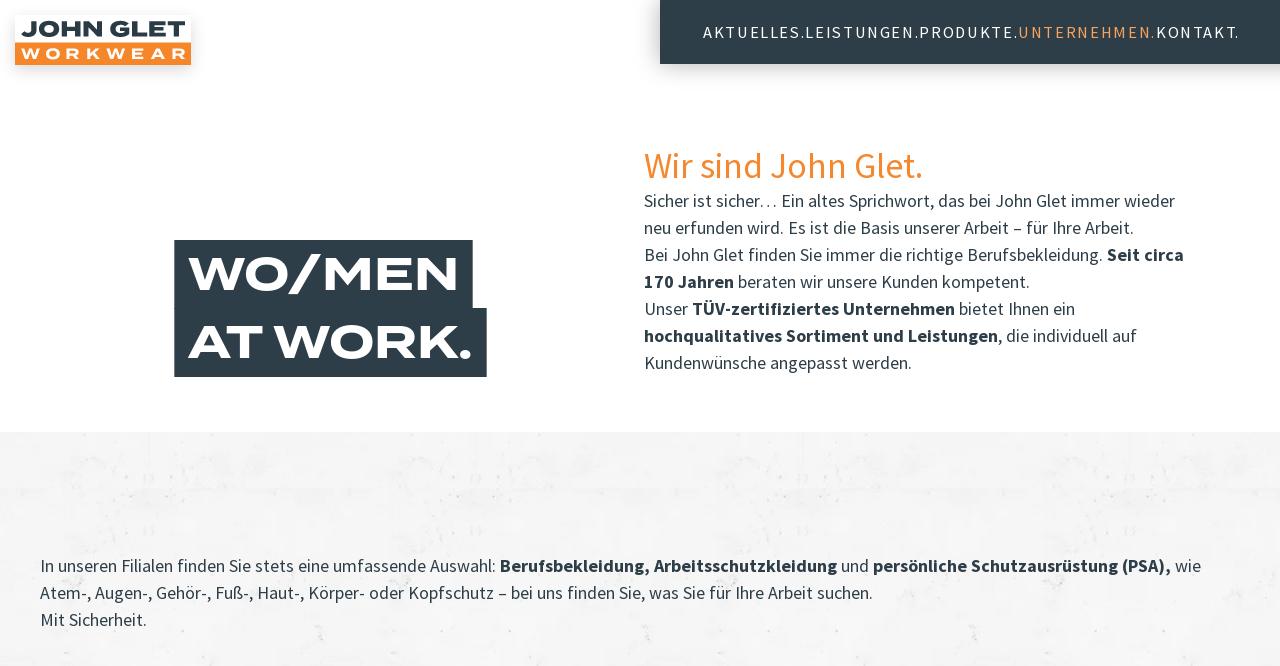

--- FILE ---
content_type: text/html
request_url: https://www.john-glet.de/unternehmen/
body_size: 51814
content:
<!doctype html>
<html
	class="no-js"
	lang="de"
	data-cookie-types="google-maps, externe-medien"
>
<head>
  <meta charset="utf-8" />
  <meta name="viewport" content="width=device-width, initial-scale=1" />
  <title>Unternehmen</title>

	<link rel="icon" href="/favicon.ico" sizes="any">
	<link rel="icon" href="/favicon.svg" type="image/svg+xml">
	<link rel="apple-touch-icon" href="touch-icon.png">

  <meta name="description" content="" />
  <meta name="robots" content="index,follow" />

	<!-- Matomo -->
	<script>
		var _paq = window._paq = window._paq || [];
		/* tracker methods like "setCustomDimension" should be called before "trackPageView" */
		_paq.push(["disableCookies"]);
		_paq.push(['trackPageView']);
		_paq.push(['enableLinkTracking']);
		(function() {
			var u="https://matomo.john-glet.de/";
			_paq.push(['setTrackerUrl', u+'matomo.php']);
			_paq.push(['setSiteId', '1']);
			var d=document, g=d.createElement('script'), s=d.getElementsByTagName('script')[0];
			g.async=true; g.src=u+'matomo.js'; s.parentNode.insertBefore(g,s);
		})();
	</script>
	<!-- End Matomo Code -->

	<script src="/assets/vendor/petite-vue.iife@0.4.1.js" defer></script>
		<script type="module" src="/assets/main-d3cf1be4af.js" defer></script>
		<link rel="stylesheet" href="/assets/screen-1b7a1c965e.css" />

  <link rel="stylesheet" href="https://use.typekit.net/gec1kfx.css" />
</head>

<body class="tpl-default has-hero" data-uri="unternehmen/">
<svg style="position: absolute; width: 0; height: 0; overflow: hidden;" version="1.1" xmlns="http://www.w3.org/2000/svg" xmlns:xlink="http://www.w3.org/1999/xlink">
  <defs>
	<symbol id="icon-checkbox" viewBox="0 0 32 32">
	  <path d="M8.733 29.82c0.485 0.576 1.196 0.907 1.948 0.907h0.063c0.773-0.019 1.492-0.383 1.967-1.003l18.607-24.365c0.852-1.12 0.639-2.724-0.481-3.577-1.088-0.833-2.751-0.611-3.58 0.476l-16.672 21.841-5.921-7c-0.871-1.029-2.559-1.177-3.599-0.3-1.073 0.911-1.208 2.521-0.3 3.597l7.969 9.424z"></path>
	</symbol>

	<symbol id="icon-arrow-right" viewBox="0 0 8 14">
	  <path d="M8 7a.977.977 0 0 1-.289.696L1.593 13.73a.925.925 0 0 1-1.33-.026.983.983 0 0 1 .026-1.365L5.701 7 .289 1.661A.983.983 0 0 1 .263.296.924.924 0 0 1 1.593.27l6.118 6.034A.977.977 0 0 1 8 7"></path>
	</symbol>
	<symbol id="icon-arrow-left" viewBox="0 0 8 14">
	  <path d="M0,7c0-0.261,0.104-0.512,0.289-0.695l6.118-6.035C6.77-0.09,7.355-0.089,7.716,0.273	C7.723,0.281,7.73,0.289,7.737,0.295c0.36,0.388,0.349,0.991-0.026,1.365L2.299,7l5.412,5.338c0.375,0.374,0.387,0.978,0.026,1.365 c-0.347,0.374-0.932,0.396-1.306,0.05c-0.009-0.008-0.017-0.016-0.024-0.023L0.289,7.695C0.104,7.512,0,7.261,0,7"></path>
	</symbol>
	<symbol id="icon-link-external" viewBox="0 0 140 140">
	  <path d="M129.5 0h-70a10.5 10.5 0 000 21h44.646L3.08 122.08a10.5 10.5 0 1014.84 14.84L119 35.854V80.5a10.5 10.5 0 0021 0v-70A10.5 10.5 0 00129.5 0z"/>
	</symbol>

	<symbol id="icon-burger" width="20" height="20" viewBox="0 0 20 20">
	  <g fill="none" stroke-linecap="round" stroke-linejoin="round" stroke-width="2">
		<path d="M1.875 15.0025h16.25"/>
		<path d="M1.875 10.0025h16.25"/>
		<path d="M1.875 5.0025h16.25"/>
	  </g>
	</symbol>

	<symbol id="icon-close" width="20" height="20" viewBox="0 0 20 20">
	  <g fill="none" stroke-linecap="round" stroke-linejoin="round" stroke-width="2">
		<path d="M.625 19.37416667l18.75-18.75"/>
		<path d="M19.375 19.37416667l-18.75-18.75"/>
	  </g>
	</symbol>
  </defs>
</svg>
<svg style="position: absolute; width: 0; height: 0; overflow: hidden;" xmlns="http://www.w3.org/2000/svg" xmlns:xlink="http://www.w3.org/1999/xlink">
  <defs>
	<filter id="scribble">
	  <feTurbulence baseFrequency=".03" numOctaves="3" seed="73"></feTurbulence>
	  <feDisplacementMap in="SourceGraphic" scale="3" />
	</filter>
	<filter id="scribble-squiggle">
	  <feTurbulence baseFrequency=".03" numOctaves="3" seed="73">
		<animate attributeName="seed" dur="1s" values="1;10" repeatCount="indefinite" />
	  </feTurbulence>
	  <feDisplacementMap in="SourceGraphic" scale="3" />
	</filter>
	<clipPath id="clip-brush1" viewBox="0 0 200 52" clipPathUnits="objectBoundingBox" transform="scale(0.005 0.0216)">
	  <path d="M140 43.5h.3c.2.2.1.4 0 .8h-.2l-.3-.3h-2c-.3-.4-.3-.4-.6 0l-.2-.3h-2.6l-.3-.3-.2.3h-.9V44h.7c0 .1 0 .2.2.3H136.3l.2.3H142.5l.1.4-.2.3c0 .2.2.2.3.2 0 0 .1.1 0 .2h-1l-.3-.5h-.5v.2c.1.1.3 0 .4.2l-.1.1h-.4l-.3-.2h-.2l-.2.3h-.3l-.2-.3h-.2l-.2.2H138l-.2.3h-2.9l-.2-.2h-2c-.2 0-.2.4-.5.3l-.2-.3-.2.3h-.2l-.3-.3H130l-.2.2-.2-.2H126.2c-.2 0-.2-.4-.5-.3l-.2.3h-.4l-.3-.3h-.2l-.2.3-.2-.3c-.2-.1-.4.1-.6-.2V45l-.3-.4-.2.3h-.2l-.5.6-.4-.2c-.1-.2-.3 0-.4-.1l-.3.2h-.3l-.1-.2h-1.4l-.2.3h-1.7l-.3.3-.2-.3-.2.2h-.7c-.1-.3-.4-.2-.6-.2l-.5.6h-.2c-.2-.1 0-.5-.2-.6h-.5l-.2-.3c-.3.4-.3.4-.6 0h-.9l-.5.6-.4-.6h-7l-.2.1s.1.2.3.2h.7c.2.2 0 .5.1.7l-.3.4h-.4c-.2 0-.2-.3-.4-.4l.1-.1h.7V46v-.2H104l-.1-.7-.4-.5-.1.3a.8.8 0 0 1-.4-.5c.2-.2.2-.2 0-.5 0-.2.2-.3.3-.5h.4l.4.5-.2.3 1.8.1.3-.3.1.5h.1c.2-.5.2-.5.4-.5h.7l.1-.3h.1l.3.4.2.2c.2 0 .3.2.5.3h.2l.4-.6h1.3l.2-.3.2.3h.2l.3-.3.1.3.9-.1-.4-.6-.2-.5-.3.1.2.4-.1.1H110l-.3-.3-.2.3h-.6l-.3-.3h-.6l-.3.3c-.2 0 0-.5-.2-.6h-.5c0-.2-.2-.3-.3-.3l-.3.3h-2.8l-.3.3h-.2l-.2-.2-.2.2h-1V43c0-.3-.2-.5-.4-.3l-.2.2h-.8a1 1 0 0 0-.4.5c.2.2.4 0 .6.1V43.7h-1l-.2.4.1.2h1.3v.2h-.3l-3.5.1-.2.3-.2-.3h-.2l-.3-.3H96l-.2.3h-2.9l-.1.2c-.3.2-.5 0-.7.1l-.3-.3-.2.3-.2-.3h-.7l-.2-.3h-2.9l-.2.3-.2-.2h-1.9l.3.5h2.9l.2.3h4.2l.3.3h2.7l.2.1-.1.2h-.2l-.2.2h-1.2l-.1-.2h-.7l-.2.3-.3-.3h-4l-.1-.3-.2.2h-1.2c-.3-.3-.3-.3-.6 0l-.2-.2h-4.9l-.2-.3h-.9c-.2-.1 0-.5-.2-.6l-.4.5c-.2.2-.4 0-.5-.2h-5.5l-.2-.3-.3.3-.2-.3-.3.1c-.2.3-.3.3-.5 0h-.1l-4.4-.1-.2-.3h-.4l-.3.3H67l-.2-.3h-.2l-.3.3-.1-.2H65 65l-.2.2c-.2.1-.3-.1-.4-.3h-1l-.1.3H63l-.2-.3h-.2a27.8 27.8 0 0 1-.4.3H62l-.2-.2-.2.2h-.2l-.3-.3h-.8l-.3.3h-.2l-.2-.3-.2.3h-.5v.1l-.2.1v-.2c-.1-.2-.1-.3-.3-.3h-.2v.5l.1.2v.2H58c-.1 0-.2.2-.1.4v.2h3l.3-.6.5.6h1.8l.2.3h3.5l.3.3h.2c.3-.4.3-.4.6 0H73.7l.1.2.3-.2.2.3h.7l.2-.3.2.2h.7l.6.1c.2.1.1.3.1.4-.1.2-.3.1-.5.1l-.2-.2h-4l-.2.2-.3-.2h-.8l-.1.2v.3h1.8l.2.3c.1 0 .1-.2.3-.2l.2.2.2-.3h.5l.2.3h3.3l.2.3h.5c.3-.4.3-.4.6 0l.2-.3.3.3h1l.3.3h1l.3-.3h.2l.2.3h.5l.2.3h.7l.2-.3h.2l.2.3h.3l.1-.5h.2c0 .3 0 .5.2.5h1l.2.3h.8v-.5l.3.2h.7l.2.3h.4l.4-.5c.2 0 .2.1.3.2h.4l.3.3h.2l.2-.3h.4l.3.3h.2l.2.3h.7l.4-.5c.2 0 .3.3.5.5h.2l.2-.3h.2l.2.3h1l.1-.2.3.2h1.3l.2.3h.2l.1.2H92l-.3-.2-.2.3h-.2l-.2-.3h-4l-.2-.3c-.2-.1-.3 0-.5.3l-.2-.3h-.4l-.3-.3H85l-.2.3h-.5L84 49l-.4-.1H83l-.2.3H82l-.2-.3-.2.3-.3-.3h-1l-.2-.2H80c0-.1 0 0-.1 0h-6.4l-.1-.1-.2-.2c-.3-.1-.6 0-.8 0H68.8l-.2-.4h-4.9l-.2-.3H63l-.2.3h-.9l-.2-.3h-.9l-.2.3h-.5l-.1-.2h-.1-15-.1-.2l-.2-.1-.1-.3h-1.4c0 .1 0 .2-.2.3h-.4l-.2.3h-.3l-.2-.3c-.3 0-.3 0-.3.4l-.2.2h-.8l-.1.2.2.1h1.9v.2l-.9.1-.2.3h-.5l-.2-.3h-1l-.3.3c-.2 0-.3 0-.4-.2l-.1-.1h-8.2v-.3h.3v-.2c-.2-.1-.3 0-.3.2h-.6c-.2-.1 0-.5-.2-.6l-.4.6-.3-.3h-.4l-.4.6h-.4v-.2a2 2 0 0 0-.5 0h-1l-.2-.2-.1-.2-.3.3h-1l-.3.3h-.7l-.2-.3-.5-.3h-.3l-.3.3H22l-.2-.3h-1.5v-.7l-.3-.5h-.2c-.3.3 0 .6-.2.8v.1h-1.3l-.2-.1.2-.2.2-.1v-.3l.3-.3v-.6l.4-.2v-.1L19 46h-.2l-.5-.6h-4.1l-.3-.3c-.1 0-.2 0-.3-.2.1-.3.4 0 .6-.2v-.4c-.2 0-.1-.5-.3-.7h-2l-.2.3h-.7V44.3h1.3l.2.1-.2.2h-1.7l-.1-.4V44h-1c-.2 0 0 .2-.1.4l-.4.1c-.2 0-.3 0-.2-.2 0 0 0-.1.1 0h.1c.1-.1.2-.2.1-.3H4.3l-.2-.4h-.7l-.3-.4.2-.2h1l.4-.5h.5l.2-.3h.7V42 42H5v-.3c-.3-.1-.6 0-.8 0l-.4-.5.4-.1.2.3.3-.3H5c.2-.3 0-.7.1-1l-.4-.5h-.6c-.1-.2-.2-.3-.4-.3l-.3-.3H3l-.2.3h-.9l-.1-.2v-.4l.3.3c.3 0 .3 0 .3-.4L3 38v-.3l.2-.1h1l.2-.3h2l.2.3h.2l.3.3h.2l.2.2.3-.4v-.2l.1-.2.1.1v.3c.1.2.3.1.4.2l.2.2h.1v.3H10l.4-.4-.3-.2-.3.3h-.2l-.2-.2-.2.2h-.6V38l.2-.3c-.1-.2-.3 0-.5-.1l-.1-.2v-.5c0-.3.2-.2.3-.2l.3-.5-.1-.1H7l-.2.2H3.4c-.1-.1-.2-.3-.4-.2l-.5-.6h-.2l-.2-.3h-.4l-.2-.2-.3-.1v-.1-.3c.1-.3.2-.3.4 0 .2.1.4.2.5 0h.1v-.6l-.6-.9s0-.2.2-.3c-.2-.3-.5 0-.8-.1a26.2 26.2 0 0 1-.4-.3l-.6-.7.2-.3V31l-.2-.3.4-.5h.8l.2-.3h.1c.2 0 .3 0 .3-.2v-.2l-.4-.5H.8l-.3-.4v-2l-.3-.3V26l.3-.6.5-.8h.5l.3-.5h.5l.1-.2-.1-.2v-.1-1c.1-.4.3-.6.5-.9H3l.4-.5c.1 0 .3 0 .4-.2 0-.2.1-.2.3-.2l.3-.3-.1-.2h-.6l-.3.3-.3-.2.3-.4H4l.2-.3H6l.2-.2-.2-.1h-.1l-.3-.3-.2.3c-.1 0-.2 0-.3-.2l-.2-.3.2-.3H4l-.1.2h-.2c-.2-.1-.1-.4-.2-.5-.2-.2-.4 0-.5-.1h-.5v-.1c0-.2.2-.4.4-.6l-.2-.3 1-1.3h1.2l.2-.2-.2-.1h-.6l-.1-.2.1-.4h.2l.3-.3h.4l.2-.3H6L6 14h1l.1-.2.7-.1.2-.3h.3l.3-.6H9v-.3h-.7c-.1 0-.1-.1 0-.2 0-.2.3 0 .5-.1v-.1-.1a1 1 0 0 0-.8 0c-.1.1 0 .3 0 .4-.2.2-.4 0-.6.1l-.2-.3h-.9l-.2.3h-.2l-.3.3h-.4l-.3-.4c0-.3.3 0 .4-.3v-.3c.2-.3.4-.1.6-.2l.3-.5h.5l.3-.3h.6l.2-.3h.7l.2-.3h1.2l.1-.3h1.6l.2-.3h1.3l.3-.3h2l.2-.3h2.8l.2-.2h4.6l.1-.1.2-.3h.4l.3-.3h3.3l.2-.3h.7v-.2h-.9l-.2.2h-.5l-.2-.2c-.1-.1-.3 0-.4 0l-.2.2h-1.2l-.2-.2H24l-.3.2h-1.6c-.2 0-.3 0-.2-.2h.2s.2 0 .2-.2l-.1-.2H22l.1-.2H23.5l.2-.3.3.2h.4l.2-.2h2.9l.2-.3h2l.1.2-.1.4a389.6 389.6 0 0 0-2.7.2h4.6c.1 0 .2 0 .2-.2h.3V7l.1-.1v-.1c-.3 0-.4 0-.4.3h-.6l-.2-.3h-.5v-.3h1.2l.2-.3h.4l.3.3H36l.2-.3h3.1l.3-.4v-.3c0-.2.2-.2.3-.2h1l.1.2h1.6l.2-.2H44l.3-.3.2.3h.2l.2-.3h1.6c.2.3.2.3.4 0h5.5l.3-.3h.8l.3-.3h.2l.2.3.2-.3h.5c0 .1 0 .2.2.3h.9l.2-.3h5l.3-.3H65l.2-.3.3.3h1l.3.3h.2l.2-.2h2.3l.1.2c.2.1.4 0 .5-.3h2.6l.3.3h2.2l.4-.6h.7c0 .2.2.3.2.3.2 0 .3.1.4.3H80l.2-.3.3.3h.6l.3-.3h.2l.4.6.1-.2.3-.4h1c0 .1 0 .2.2.3l.2-.3h.2l.2.2v.1h1.2l.1-.2h.7l.2.2h.9l.2.3h.2l.3-.3h.4l.2.3h1.1l.2-.2H91.8c.1 0 .3-.1.4 0l.2.2h1l.3-.3h.2l.3.3h1l.3-.3.1.2.1.1h.9c.3.4.3.4.6 0l.3.3h.4l.2-.3.3.3h.6l.2-.3h.5l.2.3h3.3l.2.3h2.4l.5.3.2-.3h2.7l.2.3h.4l.3-.3h.6l.2.3h1V5c.3-.2.4-.2.5.2v.2h1l.2-.2h.2l.5.5.4-.5c.2 0 .5.1.8-.1-.1-.2-.3-.2-.2-.4 0-.2.2 0 .3 0l.2.2h4c0 .2.2.3.3.4v.4h.2c0-.4 0-.5.3-.5l.3-.3.2.3h1.5l.3-.3h.2l.1.2h2.7c.2 0 .1-.2.2-.3 0-.3.2-.1.3-.3v-.2h-1.1l-.2-.3h-4.2l-.3-.3H119l-.3-.3H115l-.2-.2c-.3-.1-.5 0-.8 0H112.2V3c.2 0 .4 0 .5-.3h1.3l.2.2h3.3l.3.3h1.5l.3.3.1-.2h1l.1.2h2.7l.2.3h2.9l.3.4v.1l-.2.2c.2.2.2.5.5.5l.2.1-.2.2h-.2v.2l1.6.1.2-.3h.4c.2-.3.2-.3 0-.6h-.2c0-.1-.1-.2 0-.4v-.2h.5l.2.3h1v.3c.2 0 .2-.2.3-.3h.5l.2.3v.6l-.1.1c0 .2.2.3.3.5h.9v-.5-.1h-.6L132 5v-.2h2.8l.2.2h.4l.3-.3.1.2c.3.2.7 0 1 .1l.1.2h1.8l.3-.2.2.3h.8l.3.3h1.6l.4-.6h.4c.2.4.4.3.6.3.2 0 .3.4.6.2l.1-.2.3.3h.2l.2-.3.3.3h.4l.2.2.3-.4v-.3h-1.4l-.2-.4h-3.1l-.3-.3h-.6l-.2-.2c-.2-.2-.5 0-.7 0l-.2.2c-.2 0-.5.1-.7-.3h-3.7l-.3-.3h-1.3l-.2-.3h-1.5l-.2-.2c-.4.3-.4.3-.7 0l-.1.1-.1.1h-1s0-.2-.2-.3H128l-.2-.2h-.7l-.2.2h-1c-.2 0-.2-.1-.3-.2h-4.3l-.1-.1-.2-.2h-3.1l-.2-.3-.3.2-.2-.2h-.4l-.3.2-.1-.2H114.6l-.1-.3-.3.2h-.4l-.2-.2h-1.1l-.3-.3h-4c0-.1 0-.2-.2-.3h-4v-.3h-.2H99.2 99 99l-.2-.3h-8.4l-.2-.3H79.5c-.1 0-.2 0-.2-.2V0h.5l.2.3h12.4l.2.3h.9c.1-.2.3-.3.5-.3h.2c0 .1 0 .2.2.3h.4l.2-.3h.5l.2.3h1.8l.2-.3.2.2v.1h3.3l.2.2h.8c.2-.3.3-.3.5 0h3.1l.3.4h.6l.3-.3h.4l.3.3h2.8l.2.2c.3.1.5 0 .8 0h3.5l.8.1.2.2h2.9l.2.4h2.8l.3.3h.2l.2-.3h.5l.1.2h1.6l.2-.2c.2 0 .3.4.5.5l.2-.2h.7l.2-.3h.2l.3.3h4l.1.2h1.3l.5.3.2-.2h1.6l.2.2h.2l.2.3.2-.2H136.5l.2.2h.3c.2 0 .3.2.4.3l.2-.3.3.3h1.5l.2.3.3-.1.2-.1.2.2h.4l.3-.2.2.2h.8l.3-.3.2.3h.9l.2-.2h.2c.2.3.5.1.6.4l.3.1.2-.3.3.3h1.5l.2.3.2-.2c.3-.2.6 0 1-.1l.1-.3h.5l.4.6h.9l.2-.3h.3l-.2.4.2.2h1.2c.2-.1.2-.3.2-.4.3-.3.4-.2.4.1v.2l.2.1h.2v-.3l.2-.3h.4l.3.3h.4l.6.9h2.7l.2.3.1-.2v-.5l.1-.2h.5l.4.6h.5l.1.2h.7s.2 0 .3-.2h1l.3.3h1.5l.2-.3.3.3h.6l.3.3.1-.3h.9l.5.6h.2l.5-.6h1l.3.3h.7l.1.2h4.5c0 .2.1.3.2.3h2.8l.3.3h4.4c0 .2.2.3.2.3h.2l.3-.2.2.2h.9c0 .2.1.2.2.3h.8l.8.1.2.2h2c0 .1 0 .2.2.3h1.3l.2.3h1.3l.3.3h1.7l.2.2c.3.2.6 0 .8.2v.2h-1.8l-.5-.3-.2.3h-.2l-.3-.3H186l-.3-.3h-4v-.2h-8.1v.2h1.8v.2l-.1.3.5.1.1.1v.2h-2.7L173 9h-1.4l-.1.2-.5.1-.7.9h-.2l-.3-.5.1-.1h.4l.1-.1-.1-.2h-.9c0-.1-.1-.3-.2-.2l-.1.2v.2h-.5c-.1 0-.2 0-.1-.1l.2-.1.1-.1V9H166v.3c-.1.3-.2.3-.3.3h-1l-.2.2h-.6c-.2 0-.3-.3-.6-.1l-.1.2h-.3l-.4-.6h-.5l-.1.2c-.3.2-.7 0-1 .1-.2.3-.2.3-.4 0h-2.2l-.1.2.3.4.2-.3h.5l.1.2h2l.3.1.2.2H167c0 .2.1.3.2.3l.2-.2.3.3h3.7l.3-.3h.2l.1.2h1.3l.1.1.2.2H177.3c.1 0 .2 0 .2-.3 0-.2 0-.2.3-.2l.2.2h.2l.3.4h.2l.2.2h.3l.1-.2h1c.1.3.3.2.6.2.1.1.2.5.5.3l.2-.2h.6c.1 0 .2.2.1.3v.2H178l-.2-.2a1055.8 1055.8 0 0 0-4 .2h.7l.2.3h3.3l.3.3h1.5l.2.3.3-.3h.4l.2.3h1.1l.2.3h2.5c.1.1 0 .3 0 .4 0 .2-.2.3-.3.1l-.2-.2h-4.4l-.2-.3-.2.3h-3.8c-.2.1 0 .5-.2.6l-.4-.6-.3.3-.3.5v.4l.3-.3h.7l.2.2h1.2l.1-.2.3.3.2-.3h.2l.2.3h1.6l.1.2h.1a428.6 428.6 0 0 0 2.4 0l.1.2v.1h-1.3c-.1 0-.2.1-.2.3v.3l.3.3h3.1c0 .2.2.2.2.3.2 0 .3 0 .4-.2h.7l.2.2h1.1l.3.3.2-.3h.2l.2.3h2l.2.3H190.6c.2-.3.2-.3.5 0h1l.3.3h1.3s.1.1 0 .2v.1h-1.5l-.3-.3h-3l-.2-.2c-.3-.1-.5 0-.8 0h-1.5c0-.2-.1-.3-.2-.3h-4a1 1 0 0 0-.3.4c0 .2.2.1.3.1l.3-.3.2.3h.2l.2-.2h.7l.1.4-.5.5v.6c-.1.3-.3.1-.5.2-.2-.1 0-.5-.2-.6l-.3.1.1.3c0 .3-.3.1-.4.2l-.3-.3h-.4l-.3-.3c-.2 0 0 .5-.2.6l-.2-.3-.3.4.1.2H182.5l.1.2h1.1l.2.2-.1.1h-.6l-.2.4-.1.2h-2.3c-.2 0-.3.2-.2.4v.2h1V21.4h-.4l-.2.2.4.4h.3l.3.3.4-.6.3.3h.4l.2-.2.3.2c.2 0 .3.2.4.3l.2-.3h1.8l.4.6c.2-.3.2-.3.4 0h1.8l.2.3.1.2s-.1.1-.2 0h-.3l-.2-.2-.4.5c-.2 0-.4.1-.5.4h-.6l-.2.1.1.1h6.6l.1.3h-4.2l-.3.3h-.3l-.1-.2-.2.2h-2.2l-.2-.2-.3.2-.2-.2-.2.2h-.5l-.1-.2h-.2-.1c-.1.3-.4.2-.6.4l-.1.1h-.2l-.2-.2-.2.2-.3-.2-.1.2h-3.6l-.1.2v.3l.3.4h.7l.2-.3h.2l.3.3h.8c.1.1.1.2 0 .2v.1h-2l-.2.3c-.1 0-.2 0-.3.2l.4.1h2.5l.3.3h1.7l.1.2h-3.1l-.3.4-.2-.3h-.4c-.2.1-.1.3-.1.4l.1.2h3.4l.2.1-.2.2h-1.5-.2v.2H183.6V28l.2-.2h.7v.3h-.2-.2l.1.3h.3l-.2.4c.2.2.5 0 .6.4h.4l.3.5-.1.3v.1h1.4c.2-.3.2-.3.4 0h.8l.3.3h1.3l.3-.3.2.3h.2l.3-.3.3.1-.4.5h-.4l-.2.3h-.3l-.2-.3h-.9l-.2.3c-.3 0-.3 0-.3.3s-.2.4-.5.1c-.3 0-.4.3-.5.5h-.9l-.2-.3h-.2c-.2 0-.2.2-.1.4v.2h.7l.1.1-.1.2H185V32h-.1v.2l.2-.2s0-.1-.2 0c-.1.2-.2.2-.3.2l-.3.3h-.2l-.2-.3c-.1.2-.3.2-.5.3v.2h2.5l.2.1v.1c-.1.3-.4.1-.7.2l-.2.2h-.4l-.3-.2-.2.2h-.4l-.2-.2c-.1 0-.2.3-.3.2-.2 0-.3.2-.4.3h-3.3-.2s-.2.2-.1.4v.2h4.8v.3H183l-.2.3h-.5s0-.2-.2-.3l-.2.3h-.4l-.3-.3h-.4l-.2.2-.2.1-.1.2s0 .2.2.3H179.4l-.5.7h-1c-.2 0-.2.1-.3.2l-.3-.2c-.2 0-.2-.2-.3-.3h-.3l-.2.3h-.9l-.2-.3h-.2l-.3.3h-.2c-.1.2-.3.3-.4.3l-.1.1.1.2H175.6c.1.1.2.3.5.2l.2-.2h.6l.3.3h.2l.2-.3a1064 1064 0 0 1 3.2 0l-.2.3h-.4l-.1.2h-1l-.4.1-.3.4-.1.4h-.7s-.1 0 0-.2h.4v-.3h-.2c0-.2-.2-.3-.2-.3h-.7l-.2.2c-.2.1-.5 0-.8 0l-.3-.2-.2.2h-.2l-.1.2v.1h1.6v.1c.1.1 0 .2 0 .2h-.9l-.3.5v.3l-.2.1H173l-.3-.3-.2.3h-.2l-.2-.3h-1l-.1-.3-.4.5v.3l-.2.3 2.5.1.3-.3h2c.2 0 .2 0 .3.4 0 .2.1.2.2.2h1.2l.1.1v.2c-.3 0-.4.2-.5.2l-.2-.2h-.9l-.2.3-.3-.3h-.4l-.2.3-.3-.3-.1.2h-.5l-.2-.2h-.9l-.2-.3-.3.3h-.4l-.2.3c-.2-.1 0-.5-.2-.6l-.3.3c0-.1 0-.2-.2-.3l-.2.3h-.3v.2l.4.5-.2.3v.4c.2 0 .2-.1.3-.2v-.1l.2-.2.3.3h4.2l.2.2.2-.2h3l.4.4c-.1.2-.3.1-.5.2l-.3.2h-2.1l-.3-.3h-.4l-.3.3h-.2l-.2-.2h-.4l-.2.2h-.6l-.2-.1-.1-.1H172l-.2.2h-.3l-.2-.3h-.9l-.2.3h-.9V42.5h1.3c.4-.3.4-.3.6-.1v.3l-.2.1-.4.1v.2h.6c.2 0 .2 0 .2-.3v-.2H172.8l.3-.4.1.3h2.2l.2.2-.4.4h-.4l-.2-.3-.2.3-.3-.3-.1.3h-1.2v.2l.3.1a423.2 423.2 0 0 1 3.1.2l-.1.1h-1.8l-.3.6h-1v-.2c-.1-.4-.1-.4-.4-.4l-.2.2-.2.1h-1.3-.3c-.2.3-.2.3-.4 0h-.5s0 .2-.2.3h-1l-.3-.3h-.2l-.2.3c-.3.1-.4-.2-.5-.3l-.2.3-.3-.3c-.2 0-.2-.2-.4-.3l-.2.3h-2.4l-.1.1.1.2h.9v.1l-.1.3v.2h-1.3l-.2.3h-.6l-.3.3-.2-.3-.3.3-.2.1.1.2h1.1v.3l-.3.3h-2.8l-.2.2h-.2l-.5-.3-.2-.2h-3.8l-.2.2h-.5l-.2.1v.2l.3.3.2-.2.3.4-1.4.1-.2-.3h-2.2l-.3-.3H148l-.3-.4.1-.1h2.2l.1-.2a3 3 0 0 0-.5-.1h-1.3l-.3-.3-.2-.3h-.7l-.2.3h-1.3c-.1 0-.1.1 0 .2v.4h-.7l-.2.2-.2-.2h-.4l-.1-.2c0-.2.2-.4.3-.5 0-.2.1-.3 0-.4l-.2-.1h-.2-.1v.7l-.4.2-.2.2c-.2 0-.2-.2-.2-.3l.1-.2h.1c.3 0 .3-.1.2-.3-.2-.3-.2-.3 0-.6h.2l.2-.3h1.1l.1-.1V44l-.2-.1h-.8c-.1-.1 0-.3 0-.4l-.3-.2h-.2c-.1 0-.2 0-.2-.2h2.1l.2.2h.2l.2-.3c.1.2.2.4.4.3l.2.2c0 .2.3 0 .4.3l.2.3c0 .4 0 .4.4.4.2-.3.2-.3-.1-.7.1-.3.3-.5.5-.5l.1-.1-.1-.2h-.6l-.3-.3h-.8l-.3-.3-.2.3h-.2l-.3-.3h-3.5c-.3-.4-.3-.4-.6 0h-.5l-.2-.2c-.2.2-.2.2 0 .5h2s.1.2 0 .2v.1h-.7l-.2.3h-.9s0-.2-.2-.2h-.5v.3c-.1-.1-.2 0-.2 0v.2h.1v-.2zm29.7-3.1v-.2l-.2.1.2.2-.3-.3h.1V40h-.2v.1l.4.3zM6 15.3h-.6v.2h.5v-.2h.4v-.1-.1-.1c-.2 0-.3 0-.3.3zM9.7 20l-.1-.1c-.1-.1-.1 0-.1 0l.1.2-.1-.2v-.3h-.8v.5H9l.3-.2.5.1zm156.5 20.1l.1.2h.7v-.2h-.8v-.6h-1.3-.1l-.1.2.3.4.2-.3h.7l.3.3zM16.4 11.7H14l-.2.3h-1.5l-.3.3c-.2 0-.3.2-.4.3-.3 0-.6-.1-.8.2l.2.1h1.5l.2-.2H14l.6-.1.2-.3h1.8l.3-.5v-.3h-.3l-.3.2zM18 10h-.4-.1v.3h1.6l.2-.3h1.8l.2-.3h2.2l.1-.1v-.1l-.3-.1L23 9h-.6l-.2.3h-1.6l-.1.3h-.6l-.1-.3-.3.3h-1.3l-.2.3zm102.4 34.3c-.2.3-.2.3-.4 0h-.5s0 .2-.2.3l-.2-.3h-1.8l-.2.3h-.2v.1a387.7 387.7 0 0 0 5 0l-.2-.1h-.2l-.2-.3h-.4l-.3.3c0-.1 0-.2-.2-.3zm.2-.6h.5l.2.3h2l.2.3.3-.3h.5l.2-.1c-.2-.4-.6 0-.8-.2l-.2-.3H121l-.2-.2c-.2.2-.2.2 0 .5zM8.3 39h-.5V39.3h1.6l.2.3h1v-.4c0-.2-.2-.3-.4-.4-.2.3-.3.3-.5 0-.2-.1-.2-.1-.4.1l-.1.1h-.5l-.2-.3-.2.3zM54.4 45c.1 0 .1.1 0 .2 0 0 0 .1-.1 0l-.2.2.1.2.4.2.2-.2c.2-.1.5.2.6-.2l-.2-.3c.3-.4.3-.4.1-.7h-.7l-.2.3H54l-.1.1.1.2h.4zm-47-23.2h2.2l.3-.4-.1-.2h-.6l-.3.3H8l-.2-.2h-.2c-.2 0-.3.3-.5.2v.1c-.2 0-.2.1-.2.3l.1.2h.3l.2-.3zM137.9 9.1l-.3.3h-.9V9.7h.5l.4.5h.3l.2-.2H139v-.2l-.9-.1-.1-.2s.2-.1.2-.3c0-.2-.2 0-.3-.1zm1-1.5h1.6c.1-.1 0-.2 0-.2a226 226 0 0 0-3.4 0l.1.2h1.7zM34.5 47.8H34l-.2.3h-1.4V48.4a56.7 56.7 0 0 0 2.4-.2c0-.1 0-.3-.2-.4zm4.7.3h1.6v-.3a185.3 185.3 0 0 0-3.2.1v.2h1.6zm-24-37.8h-1.6v.3a61.3 61.3 0 0 0 2.3-.2l-.1-.4h-.4l-.3.3zm143 34.6h.4l.3-.4-.1-.2-.3-.1-.1-.1-.3.2h-.3l-.3-.3h-.3V44.7h.7l.3.3zM147.8 5.3l-.2-.3-.3.3h-.2L147 5h-.7v.6h1.8s.1-.1 0-.2v-.1h-.2zm-.4 4.1l-.3.3v.2h1.8s.1.1.2 0h.1v-.2H148l-.2-.3h-.4zm-32.7 35V44c.1-.2 0-.4-.1-.4h-1.7v.2l.2.1.3.3.2-.3h.4l.2.3h.5zm32.6-35.9c.1.3.4.3.5.6h1l.2-.2-.3-.4h-.5l-.2.3-.2-.3h-.5zm35.8 20.6h-.5v.3c.2 0 .2.1.3.2h.7V29v-.2h-.3l-.2.3zm-120 17.8h.8l.2-.2h.2v-.3h-.8l-.2.2-.3-.2v.5zm75.6-37.5h1.1l.1-.1v-.1l-.3-.4c-.3.4-.3.4-.6 0-.2 0-.4-.2-.6.2l.3.4zm-13.6-2h1l.1-.2V7h-2l-.1.1v.1h1zM66.6 46.6h-.3v.2H68v-.1-.1H67l-.2-.3-.2.3zm49.6-4.7h1v-.1l-.1-.2a48.7 48.7 0 0 0-1.8 0v.3h1zm1.2-.3l.1.2h1.9c-.2-.3-.4-.3-2-.2zm35 5h.7v-.1c.1-.3.2-.6 0-.8h-.2c-.2.2-.4.4-.6.9zm-98.9-1.5H52.6l.1.4.2.2h.6c.2-.3.2-.3 0-.6zm126.1-17l-.4.4c.3.2.9.2 1.2 0l-.4-.4h-.4zm-61.9 15.2h1V43h-.3l-.2-.3h-.4c-.1.2-.2.4 0 .6zm-12-1.4h.1l.1-.1v-.2h-1v.1c0 .2.2.3.3.5h.2l.2-.3zm14.6 1.3l-.2-.2c-.8 0-.9 0-1.1.2l.2.1h.8l.2.3c.2-.1.1-.3.1-.4zm-69 2.2h-.8c-.1 0-.2.1-.1.2h1.4v-.1-.1h-.6zm-45-25.3L6 20H4.7v.1c.2.2.2.2 1.6.1zm171 14.6v-.5-.1c0-.1-.1-.2-.2-.1l-.2.2c-.1 0-.2 0-.3.2l.1.4c.2-.1.4.2.6-.1zm5.2-12l-.3-.2-.3.1.5.7h.1c.1-.2.3-.3.2-.4 0-.2-.1 0-.2-.1zM123.8 45c.1.2.3.2.4.1l.2-.2c.2 0 .4 0 .5-.2l-.2-.1h-.6c0 .2-.2.3-.3.4zm37.6-33.5h.5l.1-.2v-.1h-1v.2h.4zm1.7-3.9h.6v-.2h-.9v.2h.3zM56 44.7c.2.2.2.2.4 0l.2-.2c-.1-.3-.3-.2-.5-.2l-.1.2v.2zm107.1 0c.2-.4.2-.4 0-.7h-.6l-.1.2v.1h.5l.2.3zm-44.7-1h-.5l-.1.2v.1h1v-.2h-.4zm47.4-1.7h-.2-.1v.2h.7l.1-.1-.3-.4-.2.3zm15.9-10h-.7v.6l.2-.3h.5v-.1-.2zM84.3 44.5l-.1-.2h-.4l-.1.2v.2c0 .2.2.2.3.2l.3-.4zM143 9.7h.7v-.1c.1 0 0-.1 0-.2h-.7V9.7zM12 10.6h-.6-.1v.3h.7l.1-.1v-.2zm169.8 12.9c-.2.2-.2.4 0 .6h.4l.1-.2v-.1h-.3l-.2-.3zM3.8 39a52.4 52.4 0 0 1 .3-.6h-.4l-.1.2c0 .2.2.3.3.4zm117.7 3.5h.7v-.2h-.7v.2zm-6 .2l.3.4.3-.4c0-.2-.2-.1-.4-.2 0 0-.2 0-.2.2zm-17.3.2l.1.2h.7l.1-.1c-.2-.3-.5-.1-1-.1zm17.4 1.1h.7v-.3h-.7l-.1.1v.2zm36.6 0h.7v-.3h-.7V44zm-.2 2.4v-.2-.1h-.7v.2h.7zm-90 .3v-.2-.1h-.7l-.1.2h.7zm95.4-39.5c0-.1-.2-.2-.3-.1-.1 0-.3-.1-.4 0l.4.5.3-.4zm-10 .4h.6v-.3h-.6l-.1.1v.2zm-6.4-.3l-.1.1v.2h.5v-.3h-.4zm14 2.1h.5v-.1c.1 0 .1-.1 0-.2h-.4s-.1.1 0 .2v.1zm2.2-.1c0-.2-.2-.2-.3-.2-.1 0-.3 0-.4.2l.3.1.4-.1zm-13 .2c0 .2.1.2.2.2.2 0 .3 0 .4-.2l-.3-.1-.3.1zM11 11l-.2-.1-.4.1c0 .1.1.2.3.2 0 0 .2 0 .3-.2zm4.3.2h.5V11v-.1h-.4c-.1 0-.2 0-.1.2zm-5.6.7l.3.1.4-.1-.3-.2c-.1 0-.3 0-.4.2zm-2.6 8.8c.1.2.3.2.4 0v-.1l-.1-.1c-.1 0-.1-.3-.3-.2v.4zm164.1 16.6h.4l.1-.2V37h-.5v.3zm-45.8 6.6c0-.2-.2-.2-.3-.2-.1 0-.3 0-.4.2.2.2.4.1.7 0zm-42 .7v-.1-.2h-.5v.1c-.1 0 0 .1 0 .2h.4zm31.2.2c-.1-.2-.2-.2-.3-.2l-.4.1c.2.3.4.2.7.1zm20.3.3c0-.2-.2-.2-.3-.2l-.4.1c.2.3.4.2.7.1zm3.4-.2l-.2.3s-.1.1 0 .2c0 .1.1 0 .2 0 .2-.1.2-.3 0-.5zm-82.2.4c0 .2.1.2.3.2 0 0 .2 0 .3-.2l-.2-.1-.4.1zm-24.4 2.8l-.3.4c0 .3.2.2.3.2v-.6zM10 13V13.2h.5v-.3H10zm19-5.3h-.2V8h.1c.2 0 .2 0 .2-.2H29zm139.7.2c.1.2.2.2.4 0-.2-.2-.3-.2-.4 0zM149.9 9h.1V9c.1 0 0-.1 0-.2h-.1l-.2.1c0 .1 0 .2.2.2zm-16.6.4c-.1-.2-.3-.2-.4 0 .1.3.3.3.4 0zm11.7 0c.2.3.3.3.5 0-.2-.2-.3-.2-.5 0zm1.1 0v-.1h-.3v.2h.3v-.1zM17 10.1l-.1-.1h-.2-.1v.2c0 .1.3.1.4 0V10zm-5.7 1.5c-.2-.2-.3-.2-.5 0 .2.2.3.2.5 0zm153.1 0c0-.2-.3-.2-.3 0s.3.2.3 0zm16 5c-.2-.2-.3-.2-.5 0 .2.2.3.2.5 0zm1 0c0-.2-.2-.2-.4 0 .2.2.3.2.5 0zm1.4 5.7h-.1l-.1.2.2.1c.1 0 .2 0 .2-.2 0-.1-.1-.1-.2 0zm3 1.7v-.1c0-.2-.3-.2-.3 0s.3.2.3 0zm-.6 5.8c-.1-.2-.3-.2-.4 0 0 .2.3.2.4 0zM6.4 38.2V38l-.1-.1-.1.1v.1l.1.3.1-.2zm160.9 1.6c0-.2-.3-.2-.4 0 .1.2.3.2.4 0zm1.1 1.1c-.1-.2-.3-.2-.4 0 .1.2.3.2.4 0zm-54 1.7h-.2-.2v.1c0 .2.2.2.3 0zm-15.8 1.6c0-.2-.3-.2-.3 0s.3.2.3 0zm28.5 0V44h-.3v.2c0 .2.2.2.3 0zm34-.2c-.1 0-.2.1-.1.2v.1h.1c.2 0 .3 0 .2-.2 0 0 0-.1-.1 0zm-11.2.6v-.1-.1h-.2v.4c.1.1.2 0 .2-.2zM16 44.6c-.2 0-.2.1-.2.2h.1c0 .1 0 0 .1 0l.2-.1-.2-.1zm129.1 1v-.1h-.3v.2h.3v-.1zm14.6 0c.2.2.3.2.5 0-.2-.2-.3-.2-.5 0zm1 .2v-.1c.1 0 0-.2 0-.2h-.3c0 .2 0 .3.2.3zM35.7 48c.1.2.3.2.4 0-.1-.2-.3-.2-.4 0zM153.2 4.9v-.1h-.2V5h.2zm-22.8.2s0-.1 0 0h-.1v.2c.1 0 .2-.1.1-.2zm-104 2.1v-.1s-.1 0 0 .1zm116.2.3l-.1-.1c-.1.1 0 .2 0 .2zm19.6 0v-.1h-.1v.2h.1zm4 0l.1.1.1-.2c-.1 0-.2 0-.1.1zm-142 1.7h-.1v.1h.2v-.1zm140.7.1s.1.1.1 0c0 0 .1 0 0-.1v.1zm.9 0v-.1h-.2v.1h.2zM13 11.4l.1-.1c0-.1-.1 0-.2 0l.1.1zm-8.3 5v-.2h-.1v.2h.1zm4 0v-.2h-.1v.2h.1zm1 1.3v.2h.1v-.3l-.1.1zm.2 2v.3l.1-.1v-.2zM178.3 34v-.1-.1h-.1l.1.2zm-5 2.6l-.1-.2V36.7zM167 41h.1c.1 0 .1 0 0-.1v-.1.2zm.6-.2l-.1.1v.1h.2l-.1-.2zm2.2.5V41h-.1v.3l.1-.1zm-66.3 0v.4l.1-.1v-.2zm9.4.2c0-.1-.1 0-.2 0v.1h.2zm1.9.2V42c.1-.1 0-.2 0-.2zm57.2 1.1v.1c-.1.1 0 .2 0 .2v-.3zm-40.4.9v-.1-.1h-.1l.1.2zm-12.6 0v.1c-.1 0 0 .2 0 .2v-.3zm.7 0l-.1.1v.2h.1v-.3zm12.8.3v-.1-.1h-.1l.1.2zm-52.3.2V44l-.1.1v.2h.1zm65.7 0v.1l.1-.2c-.1 0-.2 0-.1.1zm-93.3.5v-.1l-.1.2c.1 0 .2 0 .1-.1zm.4.1h.1c0-.2-.1-.2-.1-.1H53c0 .1 0 .2.1.1zm29-.2l-.2.1.1.2v-.1c.1 0 0-.1 0-.2zm43.6.3v.2h.1l-.1-.2zm7.7 0v.3l.1-.1v-.2zm-89.3.8v-.2H44v.3l.1-.1zm20.7 1l.1-.2s-.1-.1-.1 0h-.1l.1.1zm-25.4 1.8h-.1v.2l.2-.1v-.1zm134.3-12v-.1h-.1v.3l.1-.1zM86.2 1.9l.2.3.3-.3H90s.2 0 .3-.2l-.4-.1h-5.4l-.3-.3h-.4l-.2.3h-.7l-.2-.3h-.5l-.2.3-.2-.3h-.9l-.2.3h-.2l-.3-.3h-5.6-.1l-.2.2-.1-.1-.3-.1-.3.3h-.4l-.2-.3h-5.3l-.3.3-.1-.3h-6l-.2.2a108.9 108.9 0 0 1-7.1-.2l-.3.3h-9.2s-.1.1 0 .2h1.7l.3.4h.2c.1-.2.2-.4.4-.3l.3.3h.7l.1-.3.3.3.2-.3h37.5zM21.7 6.5l.3-.3h1.3l.2-.3h.5l.2.3h.4l.2-.3H28.6c0-.2.1-.2.2-.3h.9l.2.3h.2l.3-.3h6.8v-.1c.1 0 0-.2 0-.2h-.7c0-.2-.2-.3-.3-.4l.2-.4-.1-.4h-.8l-.2.2.4.4.2.1V5l-.3.3h-.4L35 5l-.2.3-.2-.2-.3-.1-.2.3h-.4l-.3-.3-.2.3h-7.5l-.2.3h-3.8l-.1.2a45.3 45.3 0 0 1-4.5-.2h-1l-.8.9H15l-.2.2h-1l-.3-.5h-.1c-.2 0-.2 0-.3.3 0 .2 0 .2-.3.3l-.2.2H12l-.1.1c-.1.4 0 .5.2.5h.7l.3-.3h.8c.2-.2.3-.4.5-.2l.2.2h.7l.1-.2 1-.1.2-.2h.8l.3-.3.3.4v.3l.1.1.1-.2v-.2c.1-.2.3-.1.4-.2v-.1l.2-.1.2.2.2-.2h2.4zM33 51l-.2-.3H31l-.2.3h-6.4l-.2.2-.4-.4-.1-.1c-.3 0-.5-.2-.7.1v.3l.2.3-.1.1-.1.2c0 .1.1.2.2.1h.3l.2-.3h.3c0 .2.1.3.2.3h.4l.3-.3h4.3l.2-.2H34l.2-.1.1-.2H33zm126.3-.6v-.2-.1H157l-.3-.3h-.2l-.2.3h-.7l-.1-.3h-1l-.2-.3h-1.6l-.1-.3h-.5l-.2.3h-.7l-.2-.3h-1.8l-.2-.3h-1c-.3-.3-.3-.3-.5 0l-.2-.3-.3.3h-.6l-.1.1v.2h.7l.3.3h2.6l.2.3H152l.2.2H155l.1.1.2.3h4zm-47.9-.6a1 1 0 0 0-.3 0h-6-.2l-.1-.3h-.5l-.2.3h-.2l-.5-.6c-.3.4-.3.4-.6 0l-.3.3h-.6l-.1-.2-.1-.4-.5.6h-.2l-.4-.6h-.4c-.2 0-.2.2-.2.3v.3h-.3l-.5-.6c0 .2-.2.3-.3.4v.4c.4.2.7 0 1 .1l.2.3h2.9c0-.2.1-.2.2-.3l.2.3h8v-.3zm79.2-31.7s.1-.1 0-.2H189l-.3-.4h-.8l-.3-.3H186l-.3-.3h-.8l-.3.3c-.2 0-.4-.1-.5.2v.4c.3.1.5-.2.7.2-.3.4-.3.4-.1.7h.4l.2-.3h.5l.2-.3h.4c.1-.1.2-.3.3-.2l.4.5.2-.3h3.3zM90.8 1.5h-.2l.1.4.2.2h7.7l.2.3h2.4l.1-.1-.1-.2h-.4l-.1-.2c-.2-.2-.3-.2-.5 0s-.2.2-.4 0l-.1-.1H96h-.1l-.2-.3h-.2l-.2.3h-.5l-.2-.3h-3.8zm16.2.9l-.3-.3h-1.5l-.3.4v.1h2.4l.1.1.2.2h4v-.1-.1h-1.5l-.3-.3H107zm67 7.3h-2.8l-.1.2c0 .2 0 .4.2.4h5.6l.1-.2V10h-1.2l-.2-.3h-1.5zM72.4 45.5l-.2-.3h-.5l-.2.3-.2-.3H70l-.2.3h-.3l-.2-.3h-1.3l-.2.3h-1v.2h5.8c-.1-.2-.2-.2-.4-.2zM176 38.9c.3.2.3.2.6-.2h2l.2.3h1.3l.3-.3h.6l.2.3.3-.3c.2-.1.5.2.7-.1l-.1-.2H176l-.2.1v.4zm17-17.5V21H188c-.1 0-.2 0-.2.2l.2.1h2.7c.3.4.3.4.7.3l.2-.3.3.3h.4l.2-.3h.2zM177.3 40l-.1.2.2.1h.3l.2-.3.3.3c.2.1.3-.2.5-.3h.6l.2-.3h.4l.1-.1-.1-.2h-2.6l-.1.2.2.3h-.1zm-17 7.8c.1-.3 0-.5-.1-.5h-2.8v.2l.2.4.3-.3c.2 0 .5-.1.7.2l-.2.3c.3.2.3.2.5-.2l.3.3h.2l.2-.3h.7zM49.5 3.2V3H47l-.2.2-.3-.3H46v.2c0 .1-.1.3 0 .4h1.8l.2-.2.2.2h.2l.3-.3h.6zm13.8.2v.1a157.8 157.8 0 0 0 3 0v-.3h-.3l-.2-.3h-2.2l-.3.5zM93.5 48v-.3a507.5 507.5 0 0 0-4.7.1v.2H93.6zm-42 .9h-.2l-.2-.3h-2v.6h.7l.2-.3.2.3h.5l.2-.3.2.3h.7l-.3-.3zm65.8 1.5l.1-.1v-.2a310 310 0 0 0-3.9 0l.1.3h3.7zM11.5 7v-.3l-.1-.2H11l-.3.4v.3l-.2.3v.4h.8l.3-.5-.2-.4zm107.8 43.2v.3a242.3 242.3 0 0 0 3.6-.1v-.2h-3.6zM102.8 44v-.2-.4h-1v.2l.1.2c.2.3 0 .6.2.8h.7v-.1-.1l-.1-.2V44zM53.3 3.2V3.5a197.2 197.2 0 0 0 2.3-.1v-.2h-.7l-.3-.2H54l-.2.2h-.5zm129.8 6L183 9l-.2.3h-.7l-.2-.3h-.2l-.3.3h-.2V9.7h2.4c0-.3-.3-.4-.4-.6zm-165.3 39V48v-.2a159.7 159.7 0 0 0-3 .1l.1.2h2.9zm.2-1.3h.3l.2-.4v-.1h-.3v-.1L18 46l-.2.3h-1l.1.5h.4l.3-.2.4.2zm1.8-38.7h.2l.2.3h.2l.3-.3h.3l.2-.1-.2-.2h-2l-.2.2v.1h.5l.2.3.3-.3zm64.4 39.3v-.3h-2.8l-.1.1v.2h2.9zm4 .3v-.3a165.2 165.2 0 0 0-2.7.1v.2h2.7zm-8.2-.6h.1V47a136 136 0 0 0-2.8 0v.2H80zm-62 2s.1 0 0 0V49a41.6 41.6 0 0 0-1.4.1v.2l.4.1-.2.4h.6l.4-.5h.2zm36.3 0h.2a76.8 76.8 0 0 0 2-.1c-.3-.2-.6 0-.8-.1h-.2l-.2-.3h-.2l-.2.3-.3-.3-.3.4zM182 20.7v.2l.2.4h1.1l.1-.2v-.4h-.3l-.2.3-.2-.3h-.7zm-26.4 26.5v.2h.1l.2-.3h1V47a60.5 60.5 0 0 0-2.1.1v.1h.3l.2.3h.1c0-.2 0-.3.2-.2zm-14.2 1.4h1.8v-.2l-.5-.1-.2-.3h-.4l-.3.3h-.5v.3zm-32.2-2h.8l.2-.2-.1-.4h-.8-.3l-.2.1.4.5zm-92-38.2l.1.3.3-.3h.3l.2-.1-.2-.2a40 40 0 0 0-2 0v.3h1.2zm-14 37l.5-.1c0-.3-.2-.2-.3-.2l-.2-.3h-1v-.3c-.2 0-.3 0-.4.2l.3.4H3l.2.3zM176.3 43H177.6l.2.3.2-.2.3-.1V43v-.1h-2-.2l.2.2zm8.8-8.8l.2.3h.3c.1-.2.1-.2.4-.3v-.1-.1H184.4v.2h.7zM177.5 10c0 .2 0 .4.2.4h1.2l.1-.2V10h-.7l-.3-.3h-.4l-.1.2zm-165 35.2v-.2H12l-.1.2h-.3l-.2-.2h-.2l-.1.2.3.4h.9c0-.2.2-.3.3-.4zm173.3-24l-.1.2c0 .1.1.2.2.1.2 0 .3-.2.3-.3.3 0 .3.3.5.3s.4.1.5-.1l-.3-.5h-1l-.1.3zm5.5 1h-1.8v.2h1.1l.2.3.3-.3h.3v-.2zm3.5.5v-.1c.1 0 0-.2 0-.2h-2V22.6h2zM20.2 50.8c-.1.1 0 .2 0 .2H22v-.2h-1.8zM39.4 5.6v-.1c.1 0 0-.2 0-.2a51 51 0 0 0-1.8 0v.3h1.8zM8.7 7h-.9v.2H9l.3-.2h.2V7v-.2h-.5l-.2.3zm183.7 24.6v-.1-.2a48.6 48.6 0 0 0-1.9.1l.1.2h1.8zM7.8 44.3h-.2l-.3.4.1.2h.9v-.6l-.2.3-.3-.3zM177.3 9c.1-.3 0-.5-.2-.5h-1.2V8.8h1.1l.3.3V9zM188 19h1v-.5h-.5l-.3.3-.2.1v.1zm.5 1v-.1c.1-.1 0-.2 0-.2a37 37 0 0 0-1.6 0v.3h1.6zM6.5 6.8l-.2.3H6c-.2.3-.2.3 0 .5h.2l.4-.5c.1-.1.4 0 .4-.3h-.6zm162 39a2 2 0 0 0-.9 0v.2h.2l.2.2c0 .2.2.1.2.3l.2.2c0-.3 0-.6.2-.8zm-153.1.6l-.1.1c0 .2.2.3.3.4h.4c.2-.2.2-.2 0-.5h-.6zm1.5 1c.4.2.9.2 1.4 0-.2-.2-.2-.2-1.6-.1l.2.2zm5.7 4.5l.1-.2h-1.4v.2H22.6zM42.7 1.5v.2H44l.1-.1v-.1h-1.4zm-15 2.3H29v-.1c-.2-.2-.2-.2-1.6-.1l.2.2zm5.8.3l-.1.1v.1l.2.4h.5c.2-.3.2-.3 0-.6h-.6zm10.3.6h.2l.1-.1v-.2h-1V4.7l.3.3h.2l.2-.3zm141 15.4v-.3l.2-.3a.7.7 0 0 0-.9 0c0 .3.4 0 .4.3l-.2.3c.3.2.3.2.5 0zM199 30.5v-.3h-1.3v.1c-.1 0 0 .2 0 .2H199zm-14.1-2s-.1 0 0 .2h.6l.3.3v-.5h-.9zm-.2-3l-.3-.3c-.1 0-.2 0-.3.2l.1.4h.8c0-.2-.2-.2-.3-.3zm10.8-4.4c-.2.3-.2.3 0 .6h.4c.2-.3.2-.4 0-.6h-.4zm-9-10.8h-.3v.6h.7v-.2-.1h-.3l-.2-.3zM101.6 2l-.1.2h1.1c.1 0 .2 0 .1-.1V2h-1.1zM77.2.3V.1s0-.1-.2 0h-.7-.1v.2h.5l.2.3.3-.3zM112 50.2v.2h1.1l.1-.1v-.1H112zm-88.7-.7H24.5c-.2-.2-.2-.2-1.4-.2l.2.2zM180 9v-.1h-.2v.6l.3.2c.1 0 .3 0 .4-.2l-.5-.2V9zM22.6 4.7h-.2l-.2.3s-.1.1 0 .2l.1.1h.3c.2-.2.2-.4 0-.6zm17-.2l-.2-.1-.1-.1c-.2-.2-.2-.2-.4 0v.4c.2 0 .4.2.6-.2zm1.3-3.1h.5l.2.4c.2-.3.2-.3 0-.6H41l-.1.2zm-21 50.3v.2c.2 0 .2.2.3.3h.2c.2 0 .1-.3 0-.6H20zm78.4-2.1h-.2l-.2-.3-.3.4.1.2h.6v-.3zm-45.2-.4h1c-.2-.2-.2-.2-1.2-.1l.2.1zm137-17.5l.2-.1-.1-.2h-.9v.1c-.1 0 0 .2 0 .2h.9zM146.6 46l-.1.2h1v-.1-.1h-.9zM19.8 49.3V49l-.2-.1h-.3v.6h.3s0-.2.2-.3zm144.1-3.5v.2h.9V46v-.1H163.9zm28.2-23.3c.1.2.2.2.4 0V22c-.3 0-.5-.2-.7 0l.3.4zm-2.8-11.3V11c.1-.1 0-.2 0-.2h-.7v.3h.7zm-2.7.8h.1v-.3h-.7v.1c-.1.1 0 .2 0 .2h.6zm.6 13.7l.1.1h.7v-.2h-.7v.1zm-3.4 9.8v-.1-.2h-.7V35.5h.7zm-2 1.3c-.1 0 0 .1 0 .2h.4l.1-.2-.3-.4-.3.4zM18 52.2v-.3h-.7V52.2h.7zm144.7-6.1v.1l.3.2.2-.2.1-.3c0-.2-.2-.1-.3-.1l-.2.3h-.1zm-1.5 1.9v-.3c-.3-.2-.3-.2-.5 0v.3c.2.2.2.2.5 0zm-74.5.2H86h-.1c.2.3.5.2 1 .2l-.2-.2zM46 49V49.3h.7v-.1-.2H46zm4.9 1.2V50v-.2h-.7v.3h.7zm-11.6.7v-.3c-.2-.2-.2-.2-.4 0v.3c.2.2.2.2.4 0zm-2.6.1H37.5l-.1-.2h-.8l.1.2zM166.3 9.6h.7s.1 0 0-.1v-.1h-.6c-.1 0-.2.1-.1.2zM70 .3V.2 0h-.7V.3h.7zm39 .5h.7l.1-.1V.6h-.7l-.1.2zM123.9 2h.7s.1 0 0-.1v-.1h-.6l-.1.2zM30 4.6v.3c.3.2.3.2.5 0v-.3c-.3-.2-.3-.2-.5 0zm11.2-.1h-.7l-.1.1h1l-.2-.1zm-21.4 3v-.2H19c0 .1-.1.2 0 .2v.1h.6c.1 0 .2 0 .1-.2zm-4.6 1l-.2.2h.1c.2.1.5.2.7 0l.1-.2h-.7zm56-8.5s-.2 0-.3.2l.2.1.4-.1c0-.2-.1-.2-.3-.2zM74 0c-.1 0-.3 0-.4.2l.3.1.4-.1c0-.2-.2-.2-.3-.2zM52 .3s-.2 0-.3.2l.2.1.4-.1c0-.2-.1-.2-.3-.2zm7 0V.6h.5s.1-.1 0-.2c-.2-.1-.3-.1-.4 0zm-8.6 3l.1-.3H50c-.1.1 0 .2 0 .2h.4zm-17.7 0l.1.2h.5v-.3h-.5v.1zm53.7 0v.2h.5v-.2h-.5zM27.1 4.8c.1-.2.3-.2.2-.4 0-.2-.1 0-.2 0-.2.2-.2.2 0 .5zM9.7 6l-.4.1c0 .2.1.2.3.2 0 0 .2 0 .3-.2L9.7 6zM7.4 7.6s.1 0 0-.2H7h-.1v.2h.5zm171.3 1.7h.5V9h-.6v.2zm1.4.7l-.4.1c0 .2.2.2.3.2.1 0 .3 0 .4-.2l-.3-.1zm1.7 0s-.1.1 0 .2h.4l.1-.1V10h-.5zm14 7.8l-.1-.2h-.4l-.1.1v.2h.5v-.1zm-10.1 2v.2h.5v-.1c.1-.1 0-.2 0-.2h-.4l-.1.2zm-1.4 1.4h-.5c-.1 0-.1.2 0 .2h.4s.1-.1 0-.2zm2.6.8l-.1.2v.1h.5s.1-.1 0-.2h-.4zm8.9.3c-.2 0-.3 0-.4.2l.2.1.4-.1c0-.2-.1-.2-.2-.2zM183 25.5s.1-.1 0-.2h-.4l-.1.1v.1h.5zm12.4 5v-.2h-.5v.2h.5zM174 41v-.1h-.5v.3h.5v-.2zm-69 2.5c-.2 0-.4 0-.5.2.2.2.4.1.7 0 0-.2-.2-.2-.3-.2zm35.6.7v.2h.5v-.1-.2h-.5v.1zm-127.5.2c-.1 0-.2.1-.1.2v.1h.5v-.2h-.4zm-6.7.3v.2H7c.1 0 .2 0 .1-.1v-.1h-.5zm157.9.9l.3-.1-.1-.5h-.1l-.2.4.1.2zm-98.5.3s.1-.2 0-.2v-.1h-.4l-.1.2h.5zm16 .7l-.1-.2-.3-.2v.4c.1.2.3.2.4 0zm56.7 1.3c-.2 0-.3 0-.4.2.2.2.4.1.7 0-.1-.2-.2-.2-.3-.2zm-95.6 1c-.1 0-.3-.1-.4 0 .2.3.4.2.7.1-.1-.2-.2-.2-.3-.2zm-27.8.4V49h-.5v.1c-.1 0 0 .1 0 .2h.4l.1-.1zm9.8.4c.1 0 .3 0 .4-.2l-.3-.1-.4.1c.1.2.2.2.3.2zm33.2.3v-.2-.1h-.5v.2h.5zm-17.5.6v.2c0 .1.1 0 .2 0 .2-.1.2-.3 0-.5 0 0 0 .2-.2.3zm-6 .6l-.1-.3-.4.1v.2c.2 0 .2.1.3.2l.2-.2zm.6 0v.2h.2l.3-.4c-.2-.2-.3-.2-.5 0v.1zM72 0c.1.3.3.3.4 0-.1-.2-.3-.2-.4 0zm28.8 0c0-.1-.2-.1-.2 0h-.1v.1c0 .2.3.2.3 0V0zM48.5.3h-.3v.1c0 .2.3.1.3 0V.4zm2.2 0c-.1-.1-.2-.1-.2 0h-.1v.1c0 .1.3.2.3 0V.4zm5 0c0-.1-.1-.1-.2 0v.1c0 .1.2.2.3 0V.4zm.7 0v.2h.1c.2 0 .2 0 .2-.2s-.1-.1-.2-.1zm58.3.8V1 .9H114.4c0 .2 0 .3.2.3zm-75.2.1c.2.2.3.2.5 0-.2-.2-.3-.2-.5 0zm11.8 2l.1-.2V3h-.2L51 3c0 .1 0 .2.2.2h.1zm-21.5.4c.2.2.3.2.4 0-.1-.2-.2-.2-.4 0zm84.4-.2h-.2v.2c0 .2.2.2.3 0v-.2zm-89.6.3h-.2V4c0 .2.2.2.3 0v-.2zm92.8.2c-.1-.2-.3-.2-.4 0 .1.2.3.2.4 0zm-101 .9c0 .2.2.2.4 0-.2-.3-.3-.3-.5 0zm-9 1.9v-.1-.1-.1c-.2 0-.3 0-.3.3h.3zm14 .4c.2.2.3.2.5 0-.2-.2-.3-.2-.5 0zM10 7.8c-.1-.2-.3-.2-.4 0 .1.2.3.2.4 0zm6.2 0c.2.2.3.2.5 0-.2-.2-.3-.2-.5 0zm161.7 1v.6c.2-.2.2-.4 0-.6zm.7 0h-.2l-.1.1v.2h.4V9zm6.5.7h-.2v.4c.1 0 .2 0 .2-.2v-.2zm1.3.3v-.2-.1h-.1c-.1 0-.1.3 0 .4h.1zm-2.8.1h.2c0 .1.1 0 .2 0l-.1-.2h-.4l.1.2zm-.5 2c-.1-.2-.3-.2-.4 0 .1.2.3.2.4 0zm2.3-.2V12h.1c.2 0 .3 0 .2-.2h-.2zm-.8.3l-.1.1v.2c.3 0 .3 0 .4-.3h-.3zm-2.4 3.7c.2.2.3.2.5 0-.2-.2-.3-.2-.5 0zM4.2 19.2c.1.2.3.2.4 0-.1-.2-.3-.2-.4 0zM190.9 23c-.1 0-.2.1-.1.2 0 .1.1 0 .1 0 .2 0 .3 0 .2-.1l-.1-.1h-.1zm-8 3.2v-.3h-.1l-.2.1c0 .1 0 .2.2.2zm7 1.9c-.2-.2-.4-.2-.5 0 .1.2.4.2.4 0zm-4 1.3v.6c.2-.2.2-.4 0-.6zm11.1 1.2h.1v-.3h-.2l-.2.1c0 .1 0 .2.2.2h.1zM186.5 33c.2.2.3.2.5 0-.2-.2-.3-.2-.5 0zM1.7 35.5l-.1.2v.1h.2c.1 0 .2 0 .2-.2 0 0-.1-.1-.2 0 0 0-.1-.1-.1 0zM182.9 37v-.1c.1 0 0-.2 0-.2H182.6c0 .2 0 .3.2.3zM.7 38.3c.1.2.3.2.4 0-.1-.2-.3-.2-.4 0zm0 .7H1l-.1-.3H.7l-.2.1c0 .1 0 .2.2.2zm170.7 1.8v.2h.1l.2-.1-.2-.1zM6 44.8v-.2h-.2l-.1.1.1.2H6zm166.8-.2h-.2v.2h.3v-.1-.1zm.7 0s-.1.1 0 .2c0 .1 0 0 .1 0l.2-.1-.2-.1zm-100.2.9v-.1-.2H72.9c0 .2 0 .3.2.3zm24.3.6v-.6c-.2.2-.2.4 0 .6zm-18.6 0h-.2v.2h.3v-.1-.1zm27.8 0h-.2v.2h.3v-.1-.1zm4.6.1c-.2-.2-.3-.2-.5 0 .2.2.3.2.5 0zm18.5.6c-.1-.2-.3-.2-.4 0 .1.2.3.2.4 0zm-44.6.9c-.1-.2-.3-.2-.4 0 .1.2.3.2.4 0zm11.2.4l-.1.2v.1h.2c.1 0 .2 0 .2-.2 0 0-.1-.1-.2 0 0 0-.1-.1-.1 0zm-44 .9l.1-.2c-.3-.2-.4 0-.4.2h.3zM16 49l-.4.1v.1c0 .1.3.1.4 0V49zM52 50s-.1.1 0 .2h.1l.2-.1c0-.1-.1-.2-.2-.1H52zm-26.5.6s-.1 0 0 .2h.1l.2-.1c0-.1-.1-.2-.2-.1zm14.9.1c-.1-.2-.3-.2-.4 0 .1.2.3.2.4 0zm-23.6 1.5c-.2-.2-.3-.2-.5 0 .2.2.3.2.5 0zm2.8-.2l-.1.1v.2c.3 0 .3 0 .4-.3h-.3zM68.6.3V0l-.1.1v.2zm6.6 0V0l-.1.1v.2zM99.7 0l-.1.2v.1c.1 0 .2-.1.1-.2zM49 .3v.2s0 .1 0 0l.1-.1s0-.1 0 0zm3.8 0l-.1.2s0 .1 0 0c.1 0 .2 0 .1-.1 0 0 0-.1 0 0zm1 0V.6l.2-.1-.1-.2zm.7 0V.6l.1-.1V.3zm8.6 0V.6l.1-.1V.3zm3 .2c0-.1 0-.2-.1-.1v.1h.1zM39 1.3c0 .1 0 .2.1.1v-.2l-.1.1zm3.3.3s-.1-.1-.2 0v.1h.2zm61.7.5h-.1v.3l.1-.1V2zM45.4 3.2V3h-.1v.2zm11.3-.1s.1.1.2 0V3h-.2zm11.6.1l.1-.2c-.1 0-.2 0-.1.1v.1zM32 3.4s.1.1.2 0l-.1-.1zm1.8 0s0 .1.1 0h.1l-.1-.1h-.1zm11.1.1h.1v-.3l-.1.1v.2zm16.6-.2h-.1v.2l.2-.1v-.1zm5.4 0h-.2l.1.2v-.1zm-40 .2c-.2 0-.2.2-.1.2v.1l.1-.2zm88.2.3V4.1h.1v-.3zm.5 0l-.1.1v.2h.1v-.3zm-11 .5c0-.1 0-.2-.1-.1v.2l.1-.1zm.3 0s0 .1.1 0v-.1h-.1zm-86.2.4v-.3l-.1.1v.2zM29 4.6c0-.1 0-.2-.1-.1v.2l.1-.1zm2.6.1v-.3.1c-.1 0 0 .1 0 .2zm8.4-.3l-.1.2v.1c.1 0 .2-.1.1-.2zm88.6.4h-.2V5h.2zm27.7.2s.1-.1 0-.2c0 0 0-.1 0 0v.1s0 .1 0 0zm-143 0l-.1.1v.1h.2l-.1-.2zm127.1.3v-.1c.1 0 0-.1 0-.2V5.3zm.5 0v-.1V5l-.1.1v.2zm.6 0v-.1c.1 0 0-.1 0-.2V5.3zm-129.5 0l-.2.1.1.1h.1v-.2zm-1.4.3l-.1.1v.1h.2v-.2zm-2.4.6V6.3zm22.2.6h-.2V7h.1v-.1-.1zm154.3 5v-.3h-.2v.2h.2zm0 .2h.2c0-.2 0-.2-.2-.3v.3zm-1 0l-.1.2c0 .1.1 0 .2 0V12zm2.7 1.6h-.2v.1h.2v-.1zm-4.7 2c-.1.1 0 .2 0 .2v-.2zm4.6 0v.2h.1v-.2zm5.2 2.7c0 .1.1.2.2.1l-.1-.2v.1zm2.1 3.1V21.4zm1.1 0V21.4zm5.2.5l-.1-.1h-.1l.1.2.1-.1zm-8.5.4l-.1.1.1.2s.1-.1 0-.1v-.2zm8.4.6s.1-.1 0-.2v-.1s-.1.1 0 .2zm-6.7.4s-.1-.1-.2 0v.1h.2zm3 7.2v-.2c-.1 0-.2 0-.1.1v.1zm-2.7.9v.1c-.1 0 0 .1 0 .2v-.1-.2zm-6.2 2.6V34zM1.1 35.4c0-.1 0-.2-.1-.1H.9l.1.2.1-.1zm182.2 1v.3l.1-.1v-.2zm-.8 2l-.1.2v.1c.1 0 .2-.1.1-.2zm.8 0V38.7l.1-.2zm-8.8 2.7s.1-.2 0-.2v-.1.2zm-67.4 1.7l-.2.1v.2h.1V43v-.2zm0 .8c0-.1-.1-.2-.2-.1l.1.2v-.1zm.4.1v-.2h-.2v.1l.1.1h.1zm67.8.5l-.1-.1h-.1v.2l.2-.1zm.3-.1h-.1v.2l.2-.1V44zm-6.4.5l-.1.1v.1h.2v-.1zm5.2.1l.1.2v-.1c.1 0 0-.1 0-.2v.1zm-161 .2l-.1.2c.1 0 .2 0 .1-.1v-.1zm81.4 0V45.2c.1 0 0-.1 0-.2zm73.7 0v.2l.1-.1v-.1zm-93 .4s-.1-.1-.1 0h-.1c0 .1 0 .2.1.1h.1zm21.2.3s-.1-.1-.2 0c0 .1 0 .2.1.1zm12.7-.1V45.6zm.6 0v.3l.1-.1v-.2zm-27 .7c-.1-.1-.2 0-.2 0v.1h.2zm32.5.3v.1l.2-.1-.1-.1-.1.1zm40.5-.1h-.1v.2h.1v-.2zm12 0h-.2v.2h.1v-.1c.1 0 .1-.1 0-.1zm-153 .3l-.2.1.1.1s.1 0 0-.1v-.1zm100.5 0h-.2v.2l.2-.1v-.1zm-5.7.3v.2h.1v-.3l-.1.1zm44.5.7s.1.1.2 0l-.1-.1zm1.1-.2v.3c.2 0 .2 0 .2-.3h-.2zm8.7 0V47.8h.1v-.3zm-63.8.6V48.4l.1-.2zm40.1.1l.1.2V48v.1zm.9.2v-.2h-.2v.2h.2zm4.4.5l-.1-.1h-.1c0 .2 0 .2.1.1 0 0 .1 0 0 0zm-132 .2h-.2v.1h.2zm5 0l.2.1V49l-.1.1zm2.6.2s.1-.1 0-.2V49v.2zm4.6-.3V49.3l.1-.1V49zm2 0h-.3v.3h.2V49 49zm20.9.1h-.2c0 .1 0 .2.1.1zM52 49h-.2v.3h.1l.1-.2V49zm4.6.7c0 .1.1.2.2.1v-.2l-.2.1zm-7 .5c.2 0 .2-.2.2-.2l-.1-.1s-.1.1 0 .2zm4-.3v.2h.2l-.1-.2zm-8.8.3v.3l.1-.1v-.2zm66.7 0c-.1 0-.2 0-.1.1l.1.1v-.2zm6.5 0l.1.3v-.1c.1-.1 0-.2 0-.2zm7.2 0V50.3zm-88.7.6v-.3h-.1v.2h.1zm90.7-.3l-.1.1v.1h.2l-.1-.2zm-108 .3v.2c.1 0 .1 0 0-.1v-.1zm16.7.1v.1l.2-.1c-.1-.1-.2 0-.2 0zm1.8 0l.1.1v-.2l-.1.1zm-22.2 1l-.1.1v.2h.1v-.3zm3.2.2s0 .1.1 0V52h-.1z"></path>
	</clipPath>
	<clipPath id="clip-brush2" viewBox="0 0 200 50" clipPathUnits="objectBoundingBox" transform="scale(0.005 0.0216)">
	  <path d="M151.9.6c.2 0 .2-.2.3-.3h.4l.3.3.2-.1V.2c.3-.3.3-.3.5 0 .1 0 .2 0 .2-.2h.2l.3.3h.2l.2.3c.2 0 .3.1.5-.1l-.2-.3c.1-.3.3-.1.5-.2l.2.3h.2l.2-.3.2.3.2-.3.2.3.2-.3.3.3h4.3l.2.3.2-.3h1l.3.3h1l.2.3c.1-.1 0-.3 0-.4l.1-.1h2.2l.1.2h2.1l.2-.3.2.3h1.3l.2.3h.4V.6l.2-.3h1.6l.1.2s0 .2-.2.3l.3.4.3-.1-.1-.3V.7.3h2.1l.2.2.2.1h.9l.1-.3h.4l.3.3h2.6l.3.3h2l.2.3h1.5l.2-.3.2.3h.4l.2.3h.3c.2 0 .2 0 .2.4l.1.1.1-.3.1-.2h1l.5.6h.6V2.4H186V2.7h.8l.2.1-.3.5h-.4l-.1.1v.1h.9c0 .2.2.3.3.5l-.2.1h-1.5l-.2.2.4.6V5h-.5V5.3h.2l.2.3h.3l.2-.4c0-.1 0-.2-.2-.3l.1-.1a52.9 52.9 0 0 1 1.6.1l-.1.1h-1l-.1.1v.2l.3.3h.4c.3-.4.3-.4.6 0 .2.1.5-.2.7.2l-.3.4h-.2l-.2-.3h-.4l-.2.3h-.6l-.1.1.1.2h1v.3h-.4c-.2.1 0 .5-.2.6h-.2l-.3.3h-.2l-.3-.6-.3.3-.2-.3c-.2.2 0 .5 0 .8h2.7l.2.4h.9l-.1.2c-.1 0-.2 0-.3.2V9l-.2.1-.3.3c-.1 0-.3 0-.3-.2v-.4l-.3.3h-1c-.2 0 0-.4-.2-.5l-.3.2h-.6v.5l-.3.3c.1.1.3.2.4 0l.1-.2.3.3h.4l.2-.3h.2l.2.3h.4l.2.3H189.2l.1.3h.6l.3.3h1.8l.1.3v.2h-1l-.3.4h-.6c-.1 0-.2.2-.1.4v.2h1.3l.2.3h.6l.1.2c0 .2.1.3.2.3l.4.1v.2l-.3.3h-.2l-.2-.3c-.2 0-.2 0-.3.3 0 .3 0 .3-.2.3h-.2-.1l-.1-.4.3-.4.3-.1v-.1-.1h-1.1l-.2-.3c-.3 0-.3 0-.3.3v.4l-.3.4h-.2l-.3.3h-.5v-.1-.1h-2.2l.2.4v.4h.3a209.3 209.3 0 0 0 .6-.6l.3.5v.7l.2-.1.2-.4v-.3l.4-.4v.2l.6.8-.1.3v.2h.4c.2-.1.1-.3.2-.4a131.6 131.6 0 0 0 .5.4h.6V15 15h-.4v-.3h.8v.4c0 .3.2.1.5.3l.2.2s.2 0 .2.2v.2c-.1.3-.3.1-.4.2l-.2.1c.2.2.2.5.3.7 0 .1.2.2.1.4v.2l.3.3h.5l.1-.2.3.2h1.6l.2.3.2-.3h.2l.3-.3h.1l.6.8h-.1l-.5.1c-.2 0-.3.1-.3.4v.4c.2.2.4 0 .5.1l.2.2-.1.4h-.9l-.2-.3h-.2l-.2.3-1.8.1.4.4.2-.2.3.4-.4.5h-1l-.2.2-.1-.2h-.9l-.2-.3-.2.3h-2.3l-.3.4.1.2h.8l.2.2h1.1v.5l.3.3-.2.1c-.2 0-.2.1-.2.4l-.1.2h-.2l-.3.5c0 .2.2.4.4.4l.2.2c0 .1.2 0 .3.2l.2.3v.2h-1.4l-.2-.4.2-.3c0-.2 0-.2-.3-.2v.6c0 .3-.2.4-.4.2v-.3l.1-.4-.2-.3c.1-.2.3 0 .4 0l.2-.3v-.8c0-.2-.2-.3-.3-.5a5 5 0 0 0-.2 0c0 .2-.1.3-.2.3h-.8l-.2-.2c-.2 0-.4-.2-.6.2h-.8l-.3-.2h-.8l-.2-.3c-.2 0 0 .4-.2.5l-.2-.2c-.2-.2-.3.2-.4.2l-.4-.5-.2.2-.3-.3h-.2c-.1.3-.2.3-.4.4l-.3.4v.3l.3.4h.2l.3-.3h.2l.2-.3h.2c.1.2 0 .6.3.8v.2l-.2.2h-1.1l-.3-.3h-.3l-.3-.3h-.2l-.2.3h-.2l-.2.3h-.2l-.3-.4c0-.3.3 0 .4-.4v-.5l.1-.2h.4v-.1c0-.3-.2-.1-.4-.2l-.2-.2h-1l-.3.2v-.2c-.1-.3-.1-.3-.3-.3h-.3c-.3.3-.3.3-.5.1v-.4c-.2 0-.2.2-.3.2h-.4l-.2-.2-.2.3h-.6l-.1-.3c-.1-.3-.1-.3-.4-.3l-.1.2h-.9l-.2-.2h-.4l-.2.2h-.4l-.2-.2h-.7s0 .2-.2.3l-.2.1c-.1 0 0 0 0-.1.2-.2.2-.2 0-.3-.1 0-.3 0-.4-.3h-1l-.1.2v.3h.3l.2.3 1-.1.2.1h1.1c0 .2.1.2.2.3h1.6l.2.3h1.5l.2.3h.2l.2-.3h.2l.5.8v.4l-.2-.1c0-.2-.2-.2-.3-.2l-.2.3h-2.5l-.2.3-.2-.3h-.2l-.5.8c.2.3.4 0 .7.1l.2.3h.3c.2 0 .2 0 .2.3l.1.3.3-.1-.1-.3V25h.5l.1-.2c.1-.1.1.1.2.2h.4l.3.3.2-.3h.4l.1.5s.1.1.2 0v.3h.7l.1-.2.1-.3.1.2c0 .1 0 .3.2.4l.5-.8v-.2-.2c.2 0 .2.2.2.3v.1l.1.2h.8l.1.4c.1.3.3.1.5.2l.2.3h1.5c0-.1 0-.2.2-.3H184.9v.3l.1.3.2-.3h.2l.2.2.2-.2h.5l.1.2h.6l.3-.2h.8l.2.2h.2l.2-.2.2.3h1.5l.2.2v-.2c.1-.3.2-.4.4-.3v.1l-.1.3.3.2.4-.8.2.7h.6l.4.6h1V27l.3.3h.2l.2-.2c.2-.1.3 0 .4.2h.6l.2-.2.3.2h.6l.2.3V28h-3v.3h-.7l-.4.5c.2.2.4 0 .5.1l.3-.3h.4l.2-.3.3.1c0 .2-.1.2-.2.3.1.4.4.1.5.3l.2.2h1.4c.2 0 .2.4.4.3l.4.4c0 .2-.2.3-.4.5h-.6v.1l.1.2h1.6l.1.3c-.2 0-.2.2-.3.3h-7.8l-.3-.3-.1.2-.2-.2h-.3l-.4.2h-.4l-.2-.2h-.2l-.2.3h-.2l-.2-.3h-1c-.2.2-.3.4-.5.2l-.1-.2h-.9l-.2.3-.2-.3-.2-.3-.2.3-.2-.3h-.7l-.1.2c-.2.2-.4-.1-.6.2v.3c0 .2 0 .2-.3-.1h-.2l-.2.3h-.2c-.1.1 0 .2 0 .2h.7c.2 0 .3 0 .4.2 0 .2-.2.1-.3.2v.2h.4l.2.3.2-.2.3.2h2.2l.2.3.2-.2h1.3l.2.2h.8l.2-.2.1.1.1.4h2.5l.2.3h.6l.2-.3h.2l.3.3h.4v.2c-.1.2-.3 0-.4.1l-.2.2h2.7l.1-.2h.4l.2-.3h.2l.1.2v.6l.3.1.1.1v.1l-.3.4h-.6V35.3h.9c0 .1 0 .2.2.3h.8v.1l-.2.5h-.2l-.2-.3h-.2c-.2.4-.6 0-.6.6l-.5-.6h-.2l-.2.3h-3l-.3.3h-.2l-.2.2c-.2 0-.3.1-.4.3l-.3-.1-.1-.1h-.4c-.1 0-.3.2-.3.4v.4l.1.2c0 .1 0 .2-.2.1l-.3.3-.1-.2-1.3-.1-.1-.3h.4l-.1-.3v-.4l.1-.3c-.4-.2-.8-.2-1.2 0l.2.3v.6l.2.3-.2.2c0 .3.2.2.4.3v.1l.1.1h5.8c.1.1 0 .3 0 .4v.2h-1.3c0 .1 0 .2-.2.3h-1.8l-.1.3-.1.3h-.8l-.5.6h-.2l-.2-.3h-.8l-.2-.3a1 1 0 0 0-.7 0l-.1.3-.2-.3h-1.3l-.2.3h-.4l-.2-.3h-.6l-.4.5-.2-.2h-.3l-.2.3-.2-.3-.2.3h-1.6l-.2.2c-.2.1-.3 0-.4-.2h-.9l-.2.2h-2.8l-.2.4v.2l-.3-.2h-1l-.2-.3h-3.3l-.2-.3c-.2 0-.3 0-.4.2-.3-.3-.4-.3-.6 0-.3 0-.3 0-.4-.3v-.1-.1h-1.3l-.2-.3h-.2l-.2.3h-.5l-.1-.3h-1.7l-.2-.3-.2.3h-1.1c-.2 0-.2 0-.3-.4v-.2H162l-.2-.3-.2.3h-.2l-.2-.2-2.4-.1-.2.1.2.3c0 .2-.1.2-.2.2s-.2 0-.2-.2l-.1-.4h-1l-.3.3h-1.6l-.2-.3h-.4l-.2-.3-.2.3h-.8l-.3-.3-.2.3h-.4l-.2-.3h-.4l-.2.3h-1l-.2-.2c-.1-.1-.1.1-.2.2h-.5s0-.2-.2-.3l-.4.6h-2.3l-.2.3h-.6v-.1l-.2-.2-.1.3v.3l-.2-.1-.1-.5h-.4l-.2.3-.3-.3c-.2 0-.2 0-.2.4 0 .1 0 .2.2.3l-.3.4c-.3 0 0-.4-.3-.5h-1v.7l-.2.1h-.6l-.2.3h-.2l-.2-.2-.2.3h-.1l-.1-.3-.1.3h-.5l-.1.1v.1h.5v-.2h.3v.4l-.2.3v.4H144.5l.3-.3.2.3.2-.3h.4l.1.3c.2.2.5-.1.6.2l-.1.1h-1.8l-.1.2 1.9.1.1.2-.2.1-.4.1v.4l-.1.1h-1l-.3-.3h-.4c0 .2-.2.3-.3.4l.2.2H147v.1l-.1.2h-1l-.2.3h-.6l-.2.3h-.4l-.2.3-.3-.3h-.2c0 .2-.2.3-.3.5-.2.1-.3 0-.4 0l-.2-.4v-.4c-.2 0-.2.2-.2.3v.2h-.4l-.3-.5-.2.3h-1.7l-.2.3-.2-.3-.2.2-.2-.2h-.2-.3v-.5h-.1l-.1.2-.1.3h-.2l-.2-.3-.3.3c-.2-.4-.3-.4-.5 0H135.5l-.3.5v.3h.3l.2-.2h.2l.2.2.2-.2h.4l.2.2h2.5l.2.1.1.1v.1H134l-.3.3H132l-.2-.2H129l-.2-.3h-1.5c0-.2-.1-.2-.2-.3h-.2l-.1.2h-.9l-.2-.2h-2.3c0-.2-.1-.2-.2-.3l-.2.3h-.8l-.2-.3h-1.8V45c-.1 0-.2 0-.2.3h-.3l-.2-.3h-.4l-.2.3h-1l-.3-.3h-.4l-.2.2H116.2h-.3l-.2-.2h-1c-.2-.2-.3-.4-.4-.3l-.5.6h-.2l-.2-.3-.2.3c-.3 0-.3 0-.3-.5l.2-.3h-.6v.2h-1.2l-.2.3h-.6l-.2.2h-.4l-.2-.2h-.8l-.2-.3-.3.3h-.2l-.2-.3h-1l-.2.3h-.4c-.1-.2-.3-.4-.5-.3l-.1.2-.2-.2h-.3l-.3.6h-.3l-.3-.6h-.7l-.2.2h-.4l-.2-.2h-.4l-.2.3h-.2l-.3-.3-.2.3h-.2c-.3-.4-.3-.4-.6 0h-1c-.1 0-.2-.4-.4-.3l-.2.3h-1c-.2 0-.1.3-.2.5l-.3.4-.3-.2.4-.6-2.3-.1a52.6 52.6 0 0 1-.4.3h-1.5l-.2-.3-.2.2H89.4c-.2 0-.4.2-.7 0l.3-.4-.3-.1-.5.6H86l-.3-.3h-.6l-.2.2-.1-.2a1 1 0 0 0-.7 0l-.2.2-.2-.2-.2.3H83l-.2.3h-1l-.3-.3h-.4v.1c-.3.2-.3.2-.5 0s-.3-.2-.4 0l-.1.1h-.4l-.2-.2h-.2l-.3.3H79c0-.2-.1-.3-.2-.3h-2.9c-.3.4-.3.4-.6 0h-.4l-.2.2h-.2l-.2-.2h-1.5v.3h.1c0 .3 0 .3-.5.2-.1 0 0-.2 0-.4l-.2-.1h-1.6l-.2.2h-.6l-.3-.2H68l-.2.3h-.2l-.2-.3h-.8l-.3.2-.1-.2h-.9l-.2.2-.2-.2H62l-.2.3h-.6l-.2-.3h-.4l-.2.2h-4l-.1.3H56c-.2 0-.3.2-.4.3l-.4-.5-.2.3h-.6l-.2.2-.2-.2H51c-.2 0-.3.3-.4.5l-.7-.8h-.4l-.1.2h-1.1l-.2-.2h-7.4l-.3-.3h-.1l-.3.3h-.6l-.2-.3h-.6l-.2.2-.2-.2h-5c0-.1 0-.2-.2-.3h-3.9l-.2-.3h-.4v-.1c-.1 0 0-.2 0-.2h.8s.1-.2 0-.2c0-.1 0-.2-.2-.3 0-.2-.2 0-.4-.1l-.2.3-.2-.3-.2.3-.3-.3h-3l-.2-.3H24l-.1.2h-1.1l-.2-.2-.2.3-.2-.3H19l-.2-.3h-3V43l.1-.2h2l.1-.1v-.1h-2.5l-.1-.2v-.1h1.9c0-.2.2-.2.2-.3h.2l.3.2.2-.3h1.6l.2.3h.6c.3-.4.4-.4.6 0l.8-.1-.3-.5h-1l-.3-.3h-.8l-.2-.2h-.6l-.2.2-.5-.1c0-.1 0-.2.2-.3l-.1-.1h-.8l-.3-.3H16l-.2-.3h-1.3l-.1-.3c-.3-.1-.5 0-.8 0h-.7l-.2-.3H10.6l-.2-.3H10l-.2-.3H9l-.2-.3h-2l-.3-.3h-1l-.2.2v.1h-1c-.2 0-.2-.2-.3-.2h-.6l-.5-.9V37h.3l.2-.3h.4l.2-.2h.7l.1-.3h.4l.3-.3h.3l.3-.3h.2v-.2-.1h-.6l-.3-.3h-2l-.3-.4.1-.2h.6l.1-.2h.9l.2-.4h1l.3-.3h1.4l.3-.3h.8v-.1-.2h-.5l-.1-.2-1.1-.1c-.2-.2 0-.4 0-.6-.1-.1 0-.3 0-.4-.2-.2-.4-.3-.3-.6l-.2-.2v-.6l.2-.3-.1-.5-.2.3-.2-.3-.2.3h-.4l-.2-.3h-1l-.3.3-.2-.3c-.2 0-.3 0-.3.2h-2l-.1-.2H1V29l.4-.8h.2L2 28c.1 0 .2 0 .3-.2H3l.3.2h.4l.2-.2h1.4l.3.2.2-.3h.8l.4-.5h1.3l.1-.3h1.5l.2.2h.2l.2-.2h.2l.3-.5V26l.3-.4h.5l.1-.3h.6l.4-.4-.5-.8-.6.9h-.2l-.3-.3H10l-.2.3H8.6l-.3.3c-.1-.4-.3-.3-.5-.3l-.3.3H6.3l-.2.3H4.2l-.2.3H2.6l-.2-.3-.2.2H2c-.1-.2-.3-.2-.5-.3v-.4c.2-.2.4 0 .6-.2l.2-.2H3v-.2c0-.1-.2 0-.2 0l-.2-.4h-.2l-.2-.2H1l-.1-.1-.9-1.3V22l1-1.4v-.6l.2-.3v-.3L1 19v-.3l.2-.2h2l.2-.2h1.8l.3-.3H7l.2-.3h1.9l.2-.3h2l.1-.2v-.1h-1.3l-.1-.2.3-.4.2.3h.4l.1-.2s0-.2-.2-.2v-.7-.1h-.7l-.2-.3c-.1.4-.4.3-.6.3l-.2-.3h-.4l-.3.3h-.8l-.2-.3H6c-.2 0-.3-.1-.2-.4 0-.1 0-.2.2-.2l.2-.1-.3-.4-.5-.1-.1-.2h-.6c-.2 0-.3.3-.5.5h-.8l-.2-.3H3l-.3-.4V13l.1-.1h.4c0-.1 0-.2.2-.3h1.2c.1-.2.3-.3.3-.5v-.5-.1l.6-.7c.2.1.3-.4.5-.3l.3-.3h.4l.2-.3h.4l.2-.3h.6l.3-.3H10l.3-.3h.1c.1-.3.4-.2.5-.4l.1-.1h.4l.2-.3h.9l.2-.3h.4l.2-.3h1l.2-.3h.5L15 7h1.1l.2-.3h.4l.2.3.2-.3h1.9l.2.3.1-.3h2l.1-.3H25c0-.1 0-.2.2-.3h4l.3-.3h1.8l.3-.3h5l.1-.3h2.7l.2-.2H43V5l.2-.2c.3-.1.5 0 .8 0h4.8l.2-.4h16l.3.3.2-.3h6.8l.2-.3.2.3h4c.2-.3.2-.3.4 0h11.1l.2-.2.2.2h2c.2 0 .2-.2.3-.3l.2.3H91.9l.2-.2h1.3c.1.1.2.3.4.2l.2-.3h4.3l.2.3h.4l.3-.3.1.3h1.5c.3-.4.3-.4.6 0h.6s.2-.1.2-.3h.7l.2.3h1.6l.2-.3h1.3l.1.3h2.6l.1-.2.3.2h1l.2-.3.2.3h11.8l.2.3h.2l.2-.3h.6c.3.4.3.4.6 0l.2.3h.9l.2-.3h.5c0 .2.2.4.4.6h.3l.2-.2c.3-.2.7 0 1-.1l.2-.3h.8l.3-.3h.2l.2.3h2.9l.2.3.3-.1.1-.2h.6l.2.3h.8l.2-.2c.3 0 0 .4.3.5h3l.5-.6h2.4l.1.2v.1h-.3V5l.3.1A53.1 53.1 0 0 0 143 5l-.2-.2h-.2v-.2h1.1l.5.5c.2 0 .2 0 .3-.3v-.1-.1l.5.5h.6l.4-.6h1.6l.3.3h.2l.1-.2h3.7l.1-.1c.1 0 .1-.2 0-.2l-.5-.1v-.4-.1h.8c.1 0 .2-.1.2-.4v-.3l.1-.2.1.2v.3h.5l.3.4.3-.2-.3-.3v-.3l.2-.1h1.4l.2.2.2-.2.2.3H156l-.1.2c-.1 0-.2 0-.3.2l.3.4h.4l.2-.3H157.4v-.3l.2-.2.2-.1-.1-.4-.2-.3V2l-.2-.3.1-.3h-.8l-.3-.4h-.6l-.3.4.1.2h1l.1.1-.1.2h-.2V2h.7l.2.2-.1.2h-3.9v-.2V2c.1-.1 0-.2 0-.2h-.8c-.1 0-.1.1 0 .2v.2c0 .3-.3.1-.4.1-.2 0-.1-.2-.1-.4-.3-.2-.3-.2-.4 0l.1.3v.2H150c-.1-.2-.2-.5-.4-.6l-.2.2-.6.1-.2.2h-.2l-.2-.2H144l-.3-.3v-.5-.1h.4l.1-.3c0-.2 0-.3.2-.3h.2V.3l-.1-.2V0h.9v1.1h3.5l.2.4h.4l.2-.3h.8l.2.2h.3l.3-.4-.3-.4-.3.3h-.6V.8l.1-.4V.2l.2-.2H151.8c.2.2 0 .4 0 .6v.1c-.1.1-.1.3 0 .4l.2.2v-.1c-.1 0-.2 0-.1.1l.1.2v-.2l-.1-.7zM185 9.8v-.1c-.2-.1-.2 0-.2 0l.1.2-.2-.2h.1v-.3h-.2v.2l.4.2zm-21.5-6.7v-.2c-.1 0-.2 0-.1.1v.2s.1-.1-.1-.3v-.2h-.1v.1l.3.3zm-25 26.5c0 .1 0 .2.2.3v-.3h.2l.2.3h4l.1.3h1.3l.4.6.2-.3h.6l.2.3.3-.4V30l-.2-.3c0-.4 0-.4-.2-.4 0 0-.2-.1-.2-.3l-.1-.3h-1l-.2.3h-.1l-.1-.3-.4.1v.4h-.7c0 .2-.1.2-.2.3-.2 0-.3 0-.3-.3l-.1-.2h-2.2-.1l-.2.2h-.8l-.2.1-.1.2h-.2v-.2h-.4l-1.4.5h1.3v-.1-.2c-.3 0 0-.5-.2-.5H136l-.2.3h-.2c-.1.1 0 .2 0 .2h.4c0 .2.2.3.2.3h.1l.4-.2h1.9zm-4.2 12.7l-.1-.3h-.2l-.1.1v.2h.4v.2h.7c0-.2 0-.2-.7-.2zm1.3-16.2c.1-.4.1-.5 0-.8-.1-.1-.1 0-.1 0l-.2.4c0 .1.2.3-.1-.8v.1c.1.1.2.3.3.2V25l.2-.2-.1-.4h-.4a1 1 0 0 0-.3.4v.1c.1 0 .2 0 .7 1.2zm12.7-1.7c.2-.1.2.2.3.2l.1-.2c0-.3 0-.3.2-.3h.3l.6.8.2-.2h.4c.2-.2 0-.5.3-.6h.6V24v-.2H149l-.2-.3-.2.2h-.1l-.1-.2-.1.3v.6h-.2v.2h.1v-.2zm-10 1.4v.2l.3.1.3.3.2-.3h.8l.9-.6h-.7v.2c-.1.1 0 .1 0 .1l.2.3h.4c.2-.2.2-.2-.7-.3h-.3l-.4-.6h-2l-.3.3-.2-.3v.6h1.6zm24-6.1v-.3h-1.1l-.1.1.3.2.1.3.1.2.4-.5h.3v.2h1.4l.1.3.7.1.2.2H170.3v.2c.1.1.2.1.2 0v-.4h-.4l-.2-.3-.3.2h-.2l-.2-.3H168l-.2-.3h-.4l-.3-.2-.1.2h-.9c-.2 0-.3.1-.4 0l-.2-.2h-.2l-.2.2h-.2l-.2-.2h-.6l-.2.3h-1.4zm-13.2 10v-.3-.3l-.2.1c0 .2-.2.1-.3.2l-.1.2h-.5c-.2.2 0 .5-.2.6h-.6l-.1.2c0 .2.2.1.3.1l.2.3h.4l.2-.2.2.2h.7l.1-.3.2.3h1c.2-.1 0-.5.3-.6h.8v.3h-.2l-.1.1.1.2h1.6l.1-.1V30l.2-.3-.3-.5h-1.4l-.2-.2h-1.7l-.4.5zm-4.5-6.2h-.1l-.2.3h-.2l-.3-.3h-.2l-.2.3h-.4c0-.2-.1-.2-.2-.3h-1l-.2.3h-.4l-.1.2h.3l.2.4c.2 0 .5-.2.7 0l-.2.4.1.1h.6l.1.2-.3.5v.2h.4l.2.3.3-.4v-.3c0-.2-.2-.1-.3-.2V25c.2-.2.5.1.7-.2l-.1-.3.2-.4h.3l.4.5c.2-.1 0-.4.2-.5l.4.5h.4l.2-.2h.4l.3.4-.3.4h-.4c0 .2-.1.2-.2.3-.2 0 0-.4-.2-.6l-.4.6h-.4c-.3-.4-.3-.4-.5-.1v.4H146l.1.2v.6h.1c.3.1.3.1.3-.2 0 0 0-.1 0 0l.3-.6.4.5.1.1.3-.1v-.4a9 9 0 0 1 2.4 0l.1.2h.2l.3.3h.1l.3.3h.4l.2-.3h.4s.1-.3.2-.2c.2 0 0 .2.1.4.2.2.2.2.5-.2h.6l.2-.3h.5l.2.3h.2l.2-.3h1.8l.2.2h.3l.2-.2h.4l.2.3.2-.3h1.4l.2.3h5.4l.2.3h1.7v-.1-.2h-.9v-.1-.1c.2-.2.4 0 .6 0l.1-.2v-.1H165l-.2.2h-1.4l-.1-.2h.2l.1-.2v-.2h-1.7l-.1-.1.4-.6-.2-.3c0-.4 0-.4.3-.4l.2-.3h.4l.2.2.3-.2v.4l-.3.4-.2-.3h-.4v.2l.4.7.3-.3c.2 0 .5.2.7-.1v-.4l.2-.3v-.3c.2 0 .2.2.2.4.1.3.3.5.5.5l.4.5.1-.2v-.4l.1-.2h.3l.3.5h.9V25.9l.1.3.2-.1c0-.2.1-.2.2-.2.2 0 .2.3.2.5l.3.4h1.6l.3.3h.8v-.1c0-.4.1-.5.4-.5v-.1-.1c-.1-.1-.2 0-.4 0l-.1-.2.1-.5h.8v-.1-.5h.8l.7 1h1.3l.2-.2v-.4c.2 0 .2.1.3.2l.1-.2v-.7l.1-.2h.2s.1-.2 0-.2V24H174l-.2.2-.6-.8h-1.5l-.2.3h-1.2l-.2-.3h-.5l-.2-.3-.2.3-.4-.6-.2.2V23c0-.3-.2-.5 0-.7h1.9l.2-.3h.6l.2.3.1-.2v-.3h-.7l-.7-.1-.1-.3h-.7l-.2.3-.4-.6H166l-.2-.3h-.8v.1c-.3.3-.3.3-.5 0-.2-.1-.2-.1-.4 0l-.1.2-.2-.3h-1l-.3.3c0-.1 0-.2-.2-.2h-.2l-.2-.1-.2-.3-.2.3h-.2l-.2-.3-.2.3h-.2l-.3-.3c-.1 0-.3.1-.4-.1v-.1-.3-.4h.6l.2-.1-.1-.1h-1.8l-.2.1.3.4h.4l.1.2v.7h-.3l-.2-.3h-.4l-.2-.3-.3.5s-.1.1-.1 0l-.1-.2v-.2c-.3 0-.4.3-.5.5h-.6-.1V20l.1-.2a1 1 0 0 0-.3-.4h-.6l-.2.2h-.6c-.1.5-.5.2-.6.6-.2 0 0-.4-.2-.5l-.2.2h-.3l-.1-.2h-.6l-.2.1v.6l-.1.1-.2.1v.2c.2 0 .3 0 .3.4l.1.2h.2l.2-.3.1.3v.4l.2.2.2-.1v-.3l-.1-.3c0-.3.3-.2.4-.2l.2.2v.3l-.2.3.2.3c-.2.1-.2.3-.3.4l-.3-.3h-.6c-.2.3-.2.3-.4 0l-.2.3H149.7v.2h.2l.2.4h.2l.3-.3h.4l.2.3h1l.2.3h.7c0-.2.1-.4.3-.3l.4.5.1.2-.1.3c-.1.3.1.7-.2 1l-.2-.2-.1.2h-.1c-.1 0-.3 0-.1-.5l-.2.1c0 .1 0 .2.1.1l.1-.1-.2.1h-.4v-.2h-.2-.2l.1.2h.3v.3H149c0 .2-.1.2-.2.3h-.2l-.2-.3H147l-.1-.2h.9v-.2-.7l-.3-.5v-.3l.1-.1c.1 0 .2 0 .3-.2l.1-.1h.4l.2.3h.4l.2-.3s.1-.2 0-.2l-.1-.1-.3-.3h-.6l-.2.3h-.8l-.1.1.2.4-.1.6h-.1l-.3-.1v-.9l-.3-.5c0-.2.2-.3.1-.6l.2-.2h.8v-.1l-.1-.3v-.6c0-.1 0-.2.1 0l.1.4.3-.3c0 .2.2.3.3.5l.1.4.1-.3V21l.2-.3v-.3l.1-.2.4.6.2-.3h.2l.3.5-.2.1-.2.2.2.1h1v-.3c0-.1 0-.2.2-.3h.4l.2-.3.7.2V20l-.1-.1c-.1.2 0 .5-.2.5l-.1.2c.2.2.3.2 0-.2V20l-1-.1-.1-.2h-.9l-.2.2h-.2l-.2-.2-.2.2h-.6l-.2-.2-.2.2h-.7l-.3-.5c-.2 0 0 .4-.3.5h-.6l-.2-.3h-.2c0 .2-.2.3-.2.3-.3 0-.3 0-.5.2v.3l-.2.3.3.1V21.1a69.6 69.6 0 0 1-1.7 0v-.3h.9l.5-.7-.3-.4h-.2l-.2.1-.2.6v.1h-2.7l-.2.3-.3-.3h-.8l-.1.3h-.5v.2l2.3.1.2-.3.2.3h.6l.2-.3.3.5v.6h.2c0-.2 0-.4.2-.5h1.4v.2c0 .3.2.4.4.4V22.3h-1l-.2.4.5.6v.2zM62.4 44.6l.2.3h.7l.2-.3h6.8l.2-.2.2.2H73c0-.2.2-.3.4-.3 0 .1 0 .2.2.3h.2l.3-.4-.1-.2h-8.7l-.2.3h-.4l-.2-.2H64c-.2.2-.2.2-.4 0h-.9l-.1.2H56.5h-.2l-.1.1-.2.2h-.8V45h6l.2-.3h1zm40.7-.9h.8s.1 0 0-.1v-.1h-4.1l-.2.2-.2-.2-.2.2h-7.3l-.2-.2c-.1 0-.3-.1-.4 0l-.2.2h-1.6l-.2-.2h-1.5l-.2.2h-1.2l-.2.3-.3-.2-.1.2h-2.1a1 1 0 0 0-.3.1v.2H90.8l.2-.2.2.2.2-.3h7.9l.2.3.2-.3h2.7c.3-.4.3-.4.6 0l.2-.3zm73-12l.3.3h.4l.2.3c0-.1.1-.3.2-.2v.3c.3.2.3.2.5 0l-.2-.2V32h.5l.2.3.2-.3h.4l.3.3h.6c0-.2.2-.3.3-.3h.3l.4.6c0-.2.2-.3.3-.4 0-.2-.2-.4-.3-.5h-.1c-.2 0-.2 0-.2-.3 0-.2 0-.3-.2-.3h-2.4l-.2-.2-.2.2h-1.2l-.2-.2v-.8-.2h-.9v.1l-.2.2h-.4l-.5.1-.1.5c-.2-.1 0-.5-.2-.6l-.2.3c-.3-.4-.3-.4-.6-.1v.3l-.2.3v.2l.5.8.3-.3h.6l.2-.3.2-.3h.4l.1.3v.3c.3 0 .4 0 .5.3h.2l.2-.3h.2zm-11.3-1.2l.4.6.3-.4c0-.2-.1-.2-.2-.2s-.2 0-.2-.2V30c0-.3 0-.4-.2-.4h-4.4l-.2.3-.3-.2h-.6v.2c.1.1.3 0 .4 0l.3.3h.4c.2 0 .2 0 .3.5 0 .1.1 0 .1 0l.1-.5h.5c.2.1 0 .5.2.6h.2l.4-.5h.1v.8h.3a25 25 0 0 0 .9 0V31l-.1-.3.1-.2c.2 0 .2 0 .3-.2V30l.3.1-.1.4.1.1h.6zm-80 12.7h3.6l.2-.3c.2 0 .4 0 .5-.2v-.1h-5.5-.1l-.1.1v.1l.5.1.2.2h.2l.2-.2.2.3zm86.4-13.3c-.2.3-.2.3-.4 0h-.5c0 .3-.2.5-.4.9v.2c-.1.1-.3.1-.2.3v.1h2a70.4 70.4 0 0 0 .2-.7V30h-.7zM78.2 44h-3.8v.1a1077.2 1077.2 0 0 0 7.6 0H78zM12 20h-.4l-.1.1v.1a106.8 106.8 0 0 0 2.4-.1v-.2h-.7v-.2H16s.2 0 .2-.2l-.1-.1h-3.5l-.4.5zm128.6 22.6h.2V42h-.2l-.3-.3h-.4l-.2.3c0-.2-.2-.2-.2-.3-.3 0-.5-.2-.7.1v.4l.4.1-.1.3h-.4s-.1 0 0 .2h1.6l.3-.2zM31 44.3l-.2.4v.5a239 239 0 0 0 3.4-.2l-.3-.4h-1.2l-.2.3c-.3-.4-.3-.4-.5-.1l-.3.1c-.2-.1-.3-.4-.4-.6H31zm105.2-23.6c0-.2-.2-.3-.3-.4h-.2l-.2-.3-.4.5c-.3 0-.3 0-.3-.2s0-.3-.2-.3h-.5c-.2 0-.2.2-.3.2-.1 0-.2 0-.3.2l.3.4h.2l.3.3h.4l.2-.3h.4l.2.3h.4l.3-.4zm-132.4.7l.2-.2c.2-.2.4 0 .5-.2v-1.2c-.2-.2-.5-.2-.7-.1l-.3.4v.6l-.2.3.3.4h.2zm164 8.2h-.5l-.1.3-.1.3c-.2.2-.1.4-.2.5l-.2.1-.1.1c0 .1 0 .2.2.2h.7V31h-.2l-.1-.2.1-.2h1.2l.3-.4c0-.2-.2-.3-.3-.4l-.2.2h-.2l-.2-.3zm-30.2-8.5h.8l.2-.3.2.3.3-.4v-.3c-.2-.2-.2-.2-.4 0s-.2.2-.4 0l-.1-.1-.2.2h-1-.1l-.2-.3-.2.3v.2l.1.1h.7l.3.3zm43.4.2l-.3-.5-.2.3H179l-.2.2c0 .1 0 .3.2.4h1.6v.2h.2l.1-.2v-.4zm-38.5 1.3h-.2l-.2-.3-.1.4.1.2.2.3h.8l.4-.6c.3 0 .3 0 .3.3v.2h.2c0-.3.1-.6 0-.8h-1.3l-.2.3zm46.4-10.9h-1.4V12h1.2l.2.3h1.3v-.5h-.3l-.2.2-.1-.2c-.2 0-.2.3-.4.2l-.3-.3zM8 24.5l-.1-.1H6.5l-.1.1v.4l.1.3h.6a78.1 78.1 0 0 0 .7-.7zm146 4.9l-.2.2-.1.2c0 .1 0 .2.2.1h.3v.4l.2.2.2.3c.2 0 .3.1.5-.1 0-.3-.3 0-.4-.3V30l.2-.3-.3-.4h-.6zM6.5 28.8c-.1.1-.2.3-.4.3h-.4l-.1.1v.1h2l.2-.4c-.2-.2-.2-.2-1.3-.1zm171-7.4h1.2l-.1-.4-.2-.2-.2.3-.1-.4-.5-.7-.1.1v.3l.2.3c-.3.4-.3.4-.1.7zm-44.2-1c-.1-.1-.1-.4-.3-.4l-.2.2H131v.5c.2.2.2.2.4-.1l2-.1v-.1zm-122.9-.5H10v.6h1l.1-.3V20c0-.2-.2-.3-.3-.4h-.2l-.2.2zm163.4 1l.1.2a55.8 55.8 0 0 0 1.9 0v-.3h-.9l-.2-.3h-.6l-.3.4zM160 3.2h-1.4v.2h2.5v-.1-.1H160zm-22.8 38.6l.2.2h.3l.2.1c-.2.3-.2.3-.1.5h.4l.2-.3.3-.1-.1-.2h-.2l-.3-.3h-1zm36.7-14.5v-.6h-.4l-.2-.3h-.7v.1c-.1.3 0 .5.1.5h1l.2.3zm-1.5-7l-.2.2h-.2V20.8h.7l.1.3h.5v-.6h-.5l-.2-.3h-.2zm-38.2 9.6h.5v-.2h-.4l-.3-.4h-.6v.6h.4l.2.3h.1l.1-.3zm53-8.2l-.1.3h-.2l-.1.1.1.2h1.4s.1-.1 0-.2V22h-.4l-.2-.3h-.4zm-50.5 2v.3l-.1.2-.1.3v.1h.9v-.4c0-.2-.2-.3-.3-.4h-.4zm-4 21.8v.2c0 .3 0 .4.2.4h1v-.2l-.3-.4h-.8zm5.4-21.3v.3l.2.3c.1.2.2.2.4 0v-.9c-.2-.2-.3-.2-.4 0l-.2.3zm48.4-17.8h-.9V7h.9v-.6zm-27.3-2.6h-.7l.1.9.2-.3h.6l.1-.2-.3-.4zm-3.6 26l.1.1a44.6 44.6 0 0 0 1.5 0v-.3h-1l-.3-.3c0 .2-.2.3-.3.5zm28 8.1v.4l.4.4h.2l.3-.4-.3-.4h-.5zm7.8-20.3h.4l.1-.2-.2-.3v-.4h-.5v.6l.2.3zm-1.1-4.6l-.3-.4c-.1 0-.3 0-.3.2v.5c.1.3.3.2.4.2l.2-.2V13zm-6.6 1v-.2H182v.1c.1.2.2.2 1.6.1zm-44.3 11l.3-.5c0-.2-.2-.3-.3-.4h-.4s-.1.1 0 .2l.1.4.1.2h.2zM88.6 45.4l-.1-.2H87h-.1c.2.2.3.2 1.7.2zM18.4 19.4h-.7l-.1.1v.1H19v-.1-.1h-.5zM172 8.2h.6l.1-.1v-.2h-1.3V8c-.1 0 0 .2 0 .2h.6zm-29.6 17.5a.6.6 0 0 0-.8 0l.3.4h.2c.3 0 .3 0 .3-.4zm15.6 4.5h.2l.2-.3s.1-.1 0-.2h-.8l-.1.1v.1h.3l.2.3zm8 0v.8c.2 0 .3-.2.4-.3l-.3-.3.2-.3c-.2-.2-.2-.2-.4 0zm-8.3.6h.5v-.3h-1l-.1.1v.2h.6zM154.9 2h.5v-.3c-.2 0-.2-.2-.3-.3h-.2c-.2.3-.2.3 0 .6zm1.2 28.8h.5v-.3h-.9V30.8h.4zm-23.6-1s.1.1.1 0l.4-.2.1-.1v-.1c-.2 0-.4-.1-.5-.3l-.1.1v.6zm49.2-8.4l-.3.4.1.2h.4c.2-.3.2-.3 0-.6h-.2zM82.7 44h-.4l-.1.2v.1h.9v-.2h-.3zm86-8.2h.2v-.3h-.6v.2l.2.4.2-.3zm-15.9-12h-.2v.6h.2c.2-.3.2-.3 0-.6zM153 2h.7v-.3h-.7V2zm8 2.4l.1-.2V4h-.6l-.1.2h.7zm-20.6 1.1h.7v-.2h-.7v.2zm28 2.5c.1.2.2.3.3.1.2 0 .2-.2.3-.3 0-.2-.2-.3-.3-.1l-.3.3zm-7.5.2h-.6-.1v.3h.7v-.1-.2zm7 22.6s-.1.2 0 .2l.2.4.3-.4-.1-.2h-.4zm25.9-11c.1.2.3.2.4 0l-.2-.3v-.3c-.1-.1-.2 0-.2 0v.6zm-7.1-5.4v-.1-.2h-.4-.1v.3h.5zM164 4.4h-.4l-.1.2h.5v-.1-.1zM186.4 22V22l-.1-.2h-.1l-.3.3c.2.3.3.3.5 0zm-2.4-8h.4V14c.1-.1 0-.2 0-.2h-.4s-.1.1 0 .2zM172.4 1.4l.1-.2h-.5v.2h.4zm-31.8 23.2l-.2.4c0 .3.1.2.3.2v-.6zm23-20.8v-.1-.2h-.5v.3h.5zm-8.5.6c0-.2.2-.3.3-.4 0-.3-.2-.2-.3-.2-.1.2-.2.4 0 .6zm4.3 3.8h-.4v.2h.5v-.2zM145.2 19h-.1-.2v.3c.2 0 .2.2.3.3V19zm50.1 0v.3h.5v-.1-.2h-.5zM135 46V46v-.2h-.4l-.1.1v.2h.5zm-3-.3h.5v-.2h-.4s-.1 0 0 .1v.1zm-94.2-.9h-.4l-.1.2v.1h.5V45zm1.6-.3V45h.5v-.3h-.5zm-16-2h-.5v.2h.4s.1 0 0-.1v-.1zM164 35.4l.2.1.4-.1c0-.2-.2-.2-.3-.2-.1 0-.2 0-.3.2zM196 31l.2-.3v-.2c0-.1-.1 0-.2 0-.2.1-.2.3 0 .5zM167.8 1.5h-.1-.2c-.1 0-.1.1 0 .1 0 .2.2.2.2 0zm-12.6 1.1h.1v-.3h-.1l-.2.1c0 .1 0 .2.2.2zm30.1 1.2h.1l.1-.1v-.2h-.2-.1l.1.3zm-31.2.7v-.1h-.2-.1v.2h.3v-.1zm21.3 4.3h.1l.1-.1v-.2h-.2-.1l.1.3zm1.3-.2c-.2-.2-.3-.2-.5 0 .2.2.3.2.5 0zm5.5 1c-.1-.3-.2-.3-.4 0 .2.1.3.1.4 0zm1.3-.2h-.1l-.1.2h.2c.1 0 .2 0 .1-.1 0-.1 0-.2-.1-.1zm2.2.3h.1l.1-.1v-.2h-.2-.1l.1.3zm-6 4c0-.3-.2-.3-.4 0h.5zm9 3.3l.1-.1v-.3-.1h-.1c-.1 0-.1.4 0 .4zm.8.3h-.1l-.1.2c0 .1.1 0 .2 0 0 0 .2 0 .1-.1l-.1-.1zM13 17.9h.1v-.1c.1 0 0-.2 0-.2H13h-.2c0 .2 0 .3.2.3zm131.5 1c-.2-.2-.3-.2-.4 0 0 .2.2.2.4 0zm24.7.3V19h-.3v.2h.3v-.1zm25.2-.1c-.2 0-.2 0-.2.2h.2l.2-.1c0-.1-.1-.2-.2-.1zm-182.7.4c0-.2-.3-.2-.3 0s.3.2.3 0zm173.1 2.2v.6c.2-.2.2-.4 0-.6zm-47 2c-.2.3-.2.5 0 .7v-.6zm3 .7c.2-.2.2-.4 0-.6v.6zm10.5.1c-.2-.2-.3-.2-.4 0 .1.2.2.2.4 0zm-141.6.2h-.1-.2v.1c0 .2.2.2.3 0zm131.9 0h-.1s-.1 0 0 .1v.1c.2 0 .3 0 .2-.2h-.1zM8.6 25c.2.2.3.2.5 0-.2-.2-.3-.2-.4 0zm127.6.3c.1.2.3.2.4 0-.1-.2-.3-.2-.4 0zm12.8 1h.1V26h-.1l-.2.1c0 .1 0 .2.2.2zm22.8 0v.6c.2-.2.2-.4 0-.6zm-41 19.4h.1l.1-.1v-.2h-.2l-.1.1c0 .1 0 .2.2.2zm-78-1c0-.2-.3-.2-.3 0s.3.2.3 0zm88.8-2c-.2-.3-.3-.3-.4 0 .1.1.2.1.4 0zm-15.7-.2l.2-.1-.1-.2h-.1-.2c0 .2 0 .3.2.3zm11-1h-.2v.3h.1l.2-.1-.2-.1zm53.4-1.5c-.1-.2-.4-.2-.4 0s.3.2.4 0zm-6.9-1.8v-.1h-.2-.1v.2h.3v-.1zm-.1-1l.1-.1V37H183c0 .2 0 .3.2.3zm11.9-6.6c0-.2-.3-.2-.3 0s.3.2.3 0zm-63.3-1h-.1s-.1 0 0 .1v.1c.2 0 .3 0 .3-.2h-.2zm22.2-28v-.1-.1h-.1l.1.2zm6.6.4h-.1v.2l.2-.1-.1-.1zm-4.3.4v-.2l-.1.1v.2h.1zm30.7 0v-.1h-.1l.1.2zm-26.7.2V3l.1-.1v-.2l-.1.1zm24.2 2V5h.1l-.1-.2zm.7 0c-.1 0-.2.1-.1.2l.1-.1zm2.8 8.8V13.8c.1 0 0-.2 0-.2zm-6.7.4c-.1-.1-.2 0-.2 0v.1h.2zM12.8 17l-.1-.2v.1c-.1 0 0 .1 0 .2zm-.9.3V17l-.1.1v.2l.1-.1zm5.4 2.2l-.2.1.1.1.1-.1zm176.3.4l-.1-.1c-.1.1 0 .2 0 .2zm-16.8.4V20 20h-.1l.1.2zm-47.3.3l.1-.1-.1-.1h-.1l.1.2zm34 0c.1 0 .2-.1.1-.2l-.1.1zm-14.7 1.4l-.1-.2v.1c-.1 0 0 .1 0 .2zm3.3 0l.1.1s.1-.1 0-.2v.1zm32.3.2h-.1c0 .2 0 .2.1.1h.1c0-.1 0-.2-.1-.1zm1 .1s0 .1 0 0l.1-.1s0-.1 0 0c-.1 0-.2 0-.1.1zm-33.5 1.7l-.1-.1s-.1.1 0 .2V24zm-15.9.6l.1.1c.1-.1 0-.2 0-.2zm-3.5.5h-.1s-.1 0 0 .1V25zm11.6.7l-.1-.1h-.1v.2l.2-.1zm20.1 0v-.1h-.1l.1.2zm-15.8.6l-.1-.2v.1c-.1 0 0 .1 0 .2zm1.2-.1h-.2v.2l.2-.1v-.1zM8.6 28v-.2h-.1v.3l.1-.1zm21.7 16.6H30l.1.2.1-.1v-.1zM182 32.8l-.1-.2v.2zm-23.3-2h.1s.1-.1 0-.2v.1zm13.8-.3v-.1c0-.1 0-.2-.1-.1v.2zm-26-1v-.1l-.2.1c.1.1.2 0 .2 0zm-11.4 0v-.1c-.1.1 0 .2 0 .2zm38-.4c-.1 0-.2 0-.1.1v.1h.2c0-.2-.1-.2-.2-.2zM149.7 3.8h.3l.3.3h.8v.3h-.6l-.2.2h-1.1l-.2-.2c-.1-.1-.4.2-.5-.2v-.1h.4c.2 0 .3-.2.2-.5v-.1H148l-.1.4.2.3v.3l-.2.2h-.3l-.2-.3h-.7l-.1.2c-.3.1-.6 0-.8 0-.2 0-.3-.2-.4-.4v-.6c-.2-.2-.3 0-.5-.1v-.1s-.1 0 0-.1l.2-.4h.4l.2.2h.1l4.5.1v.2c-.2.2-.3 0-.5.1V3.8h-.2V4l.1-.1zm-2-.2a1 1 0 0 0-.8 0l-.1.1h-.2l-.2.2.2.2h1v-.2-.3zm-15.2-1v.2c-.1.1-.3.1-.4 0l.2-.5.2-.2c-.1.2-.3.2-.4.3l-.1.2c-.2 0-.2.2-.3.3h-.6l-.3-.3h-.2c0 .4-.3.2-.5.4.1.3.4.1.4.3v.4l-.3.1v.3h.5v-.5l.4-.4h1.4l.2.3h.2l.2-.3h1l.1-.1v-.2h-.7v-.2c-.1-.4-.1-.4-.3-.4h-.3c0-.1-.1-.2-.6 0-.2.3 0 .3.2.3zm7.6 1.5l.1-.1v-.2h-.3v-.1-.2h1l.2.1-.2.3c0 .2.2.3.3.5l.2-.5-.1-.2V3c-.3-.2-.5 0-.8 0-.2-.1-.5-.1-.8 0-.2 0-.5-.2-.7 0l.2.3v.4c-.3.1-.5 0-.8 0l-.1.1-.1.1v.4c.2 0 .2-.1.3-.2h.4l.2.3h.6l.2-.3h.2zm9.8 38.7c0-.1 0-.2-.2-.2h-1.5l-.2.3h-.2c-.1 0-.1-.2 0-.2V42l-.3.3-.2.1v1l.2.3h.3l.2-.2.2.2.2-.2h1.4l.1-.1v-.6zm-8.4-40.6c.1-.3.4-.1.5-.5.2 0 .3 0 .3-.2h-.2-.1l-.2-.4h-.4l-.2.3h-.2l-.3.5V2c0 .2.2.4.3.5.2 0 .5.2.7-.1l-.2-.3zm45.3 22.7h.6l.1-.1-.1-.2-.2-.2h-1l-.3.4c0 .4 0 .4.3.5l.3.5h.1v-.1-.6l.2-.2zM135.1 1.4h-.1c-.1 0-.2 0-.2.2l.1.1h.6l.2-.2h.4l.2.2c.2 0 .4.1.5-.1v-.3c0-.2-.1-.1-.2-.2l-.3-.2h-.4l-.2.2-.2-.3h-.2c-.2.2 0 .5-.2.6zm-5.6 1.2l-.2.3h-.4c-.1 0-.1.2 0 .2l.3.2v.3c0 .3-.3 0-.4.3V4H130c0-.2 0-.2-.2-.2s-.2-.2-.2-.4c0-.1 0-.2.2-.2s.2-.1.2-.4v-.2h-.5zm-9.7 1.5v.3h3l.2-.1-.1-.2-.2-.3-.2.3h-2.7zm23.9-1.9c-.1-.2 0-.6-.2-.8h-.8v.1c0 .2 0 .3.2.4 0 .2.1.3.2.3 0 .2.1.4.3.4h.6v-.3h-.3zM95.4 46.4l.1-.2v-.1h-3v.2h2.9zm95.3-36.6l.1.1h.3v-.2c0-.3 0-.4.2-.2l.3.2.3-.4V9h-.5l-.2-.3h-.2l-.3.4v.6zM132.4 1l-.2-.3c0 .2-.2.2-.2.3-.2 0-.4 0-.5.2l.3.4h.6v-.6zm9.5 1.8c-.2.3-.2.3 0 .6h1s.1-.1 0-.2l-.2-.1-.2-.3h-.6zm-14.3 1l.1.3c.2.2.3.3.5 0l.2-.1.2-.2-.3-.4h-.4l-.3.4zm66.3 19.9l-.2.3-.2-.3h-.2c-.1.2-.2.2-.1.3v.2h.9v-.5h-.2zM128.3 2l.2-.3.3-.1-.3-.5h-.4l-.1.2v.6c0 .1.2.2.3 0zM9.6 17h-.4c-.1.3-.3.3-.5.4v.2h1V17zm176-15.6h.7v-.2h-.5l-.1-.4h-.5v.6l.2-.3.2.3zm2.7 6.4l.6.1.1-.3v-.3h-.8v.5zm11.6 10.4h-.3l-.2.4v.4h.2l.1-.2c.2 0 .4 0 .5-.2l-.3-.4zM125 4.3c.1 0 0-.2 0-.4l-.1-.3c-.2-.2-.3-.2-.5 0l-.2.3c.2.3.4.1.5.2.2 0 .2.3.3.2zM191.6 25h.3a1 1 0 0 0-.3-.5c-.2 0-.5-.2-.7.1l.3.4.2-.2.2.2zm.9 13.6v-.1-.2a21.7 21.7 0 0 0-1.4 0l.1.3H192.5zM141.5.3l-.5.1.2.4.6-.1-.3-.4zm41.3.3h-.5v.1c0 .1-.1.3 0 .4h.6l-.1-.5zM132.2 4V4v-.2h-1-.1v.3h1.1zm.6.2c0 .1.2.1.2 0l.3-.4a.7.7 0 0 0-.8 0c0 .2.2.3.3.4zm1-.5V4h.3l.1.4h.3v-.6h-.7zm1.2.5h.3l.3-.4a.7.7 0 0 0-.9 0l.3.4zM77 46.7v-.1-.2h-1-.1v.3H77zm-38.5 2.7l.1.2h.4l.3-.4-.1-.2h-.4l-.3.4zm144-23.6l-.1.2.1.1h.7c.1 0 .2-.1.1-.2h-.4l-.3-.4c0 .1 0 .2-.2.3zm-38-22.6l-.3-.1v-.3l-.5.5c.2.2.2.2 1 .1l-.3-.2zm13.2.3h-.9v.1c.1.2.1.2 1 .1l-.1-.2zM44.5 49.3V49h-.9V49.3h.9zm136-25.2v-.3l-.1.1-.2.3v.3c.2.2.2.2.4 0V24zM84 48.5c-.1.1 0 .2 0 .2h.8c.1-.1 0-.2 0-.2H84zm110.2-35.3l-.3.4.2.3v.4l.2-.1v-.9s0-.1-.1 0zm-15.3 32.6l.1-.1v-.2h-.9V45.8h.8zm9.5-20.9v.2c0 .1 0 .2.1.1h.3c.2-.2.2-.2 0-.5h-.2l-.2.2zM182 1V.6c.1 0 0-.1 0-.1h-.8c-.1.1 0 .2 0 .2h.8zm-52.5.8h.3l.1-.2-.3-.3h-.3c0 .5 0 .5.2.5zm1.6-.3l-.2-.2-.2.1.1.4h.6l-.3-.3zm-4.4 2.7V4c.1 0 0-.2 0-.2h-.6v.3h.6zm58.6 28.7h.3l-.2-.5-.4.1.3.4zM16.6 42v-.1c.1 0 0-.2 0-.2H16v.3h.6zm157.6 3.4v.1h.7s.1-.1 0-.2h-.6s-.1 0 0 .1zm-27 1.3v.3h.5v-.6l-.2.3h-.2zm-17.1 1.1h.7c-.2-.3-.5-.2-.8-.2v.2zm5-44.6V3v-.1h-.4l-.1.2v.1h.5zm1.4 0s.1-.1 0-.2v-.1h-.4V3.2h.4zm-1.4-3v.2c-.1 0 0 0 0 .2h.4V.5.3h-.4zm57.8 11.2l-.1.2v.1h.5v-.2h-.4zm-71.2-8v-.1-.1h-.4l-.1.2h.5zM147.5.7l-.1.1v.1h.5V.5h-.4zm-25.2 2.6l-.3.1c0 .2.1.2.2.2.2 0 .3 0 .4-.2l-.3-.1zm4.3-1.5c.2 0 .1-.3.1-.4-.1-.2-.3-.2-.4 0l.3.4zm7-.3l-.1-.2h-.2l-.2.4c.2.2.2.2.4 0v-.2zm4.2.2c.1-.2.3-.2.2-.4 0-.1-.1 0-.2 0-.2.2-.2.2 0 .5zm9.4-.2l.1-.2h-.5v.2h.4zm42.4 4.7c-.1 0-.3 0-.3.2s.2.3.3.4v-.6zM140.3 2c0-.1 0-.2-.1-.1v.7c0 .1.1 0 .1 0v-.6zm51.8 23.3l-.1.1v.2l.2.3c.2-.2.2-.4 0-.6zm3 1V26c0-.1-.1-.3-.2-.2-.1 0 0 .2 0 .4.1.2.1.2.3 0v-.1zm-147 23L48 49h-.4l-.1.1v.2h.5zm-1.4 0v.1h.5V49h-.5v.2zm-.8 0v.1h.5V49h-.5v.2zm-.4.1s.1-.1 0-.2h-.4c-.1.1 0 .2 0 .2h.4zm-5-.3l-.2.1v.2l.3.3V49h-.2zm-5.3-.2c-.2 0-.1.2-.1.4.1.2.3.2.4 0l-.3-.4zm109-1.7c0-.1.1-.3 0-.4l-.4.4c.2.2.3.2.5 0zm-2.9-.6v-.1c-.1-.1-.2-.3-.3-.2v.3c.2.2.2.2.4 0zm34-1.3V45.5h.4l.1-.2h-.5zm-2.3 0l.4-.1c-.1-.2-.2-.2-.3-.2-.1 0-.3 0-.4.2l.3.1zm-6.3-.9l-.1.1v.2h.5v-.2h-.4zm-15.2-1l-.1-.1h-.4-.1v.3h.5v-.2zm-9.2-1.3v.2h.4s.1 0 0-.1V42h-.4zm-124-.1v-.2h-.5v.3h.5v-.1zm129-1.3l.2.2h.4v-.3h-.4l-.1.1zm49.2-2.9v.1l.1.1s.1.3.2.2c.1 0 0-.2 0-.4s-.2-.2-.3 0zM125.4 1.4V1h-.1l-.2.1c0 .1 0 .2.2.2zm13.5.2v-.3-.1h-.1c-.1 0-.2.4 0 .5v-.1zm-2.7.9c.1.2.3.2.4 0-.1-.3-.3-.3-.4 0zm-8 .7l.1-.1v-.2h-.1l-.2.1c0 .1 0 .2.2.2zm10.3-.2c.1.3.3.3.4 0-.1-.2-.3-.2-.4 0zm12.7.3c0-.2-.3-.2-.3 0v.1h.3v-.1zm36.7-.1h-.2v.2h.3v-.1-.1zm-44.4 1.2l.1-.1V4h-.2-.1l.1.3h.1zm45.6.9h-.1-.1v.1c0 .2.2.2.3 0v-.1zm4.8 6.1s-.1.2 0 .2v.1h.1c.1 0 .2 0 .2-.2 0 0-.1-.1-.2 0h-.1zM8.1 17H8l-.1.1v.1c0 .2.2.2.3 0V17zM198 18.8v-.1l.1-.1v-.1c-.3 0-.3 0-.4.3h.3zm.7.1c.2.2.3.2.5 0-.2-.2-.3-.2-.5 0zm-1.5 1c0 .1-.1.2 0 .2v.1h.1c.1 0 .2 0 .2-.2h-.2zm-.3-.4c-.2-.2-.3-.2-.4 0 .1.2.3.2.4 0zm-11.7 5.1h.1v-.2h-.2-.1l.1.2h.1zm8 .2c.1.2.2.2.4 0-.2-.2-.3-.2-.4 0zm.3.5h-.3v.1c0 .2.3.2.4 0zm-9.6.7c-.2-.2-.3-.2-.4 0 .1.2.2.2.4 0zM42.2 49H42v.2c0 .2.2.2.3 0l-.1-.2zm7.3-1.9v-.3h-.1c-.1 0-.1.3 0 .4h.1zm92.7-.6c-.1-.2-.3-.2-.4 0 0 .2.3.2.4 0zm-60 .2l.1-.1v-.2H82 82l.1.3h.1zm9.4-.5c.2.3.3.3.4 0 0-.2-.2-.2-.4 0zM183 46c-.2-.2-.3-.2-.5 0 .2.3.3.3.5 0zm-40.4 0v.2c.2 0 .3 0 .3-.3h-.3zm35.2-.3c-.1-.1-.3-.1-.4 0v.1c0 .2.3.2.4 0v-.1zm-28.2-.4V45.5h.1c.2 0 .2 0 .2-.2 0 0 0-.1-.2 0 0 0 0-.1 0 0zm-36.6.4v.1h.1c.1-.3 0-.4-.1-.5v.4zm34.9-.8c.1.2.2.2.4 0-.2-.2-.3-.2-.4 0zm25-2v.3h.1c.2 0 .3 0 .2-.1 0-.1 0-.2-.1-.1h-.1zm-28.6-.4c0-.2-.3-.2-.3 0s.3.2.3 0zm34.6-.4h-.2v.2h.3V42 42zm-9.6-.8c0-.2-.3-.2-.3 0v.1h.3v-.1zm-6-.7v-.3h-.2l-.1.1.1.2h.1zm33-1.5l-.1.2v.1h.2s.2 0 .1-.2h-.1-.1zm-.9.3h.1V39h-.2l-.1.1.1.2h.1zm2.7-4h-.2v.1c0 .2.2.2.3 0v-.2zm-.2-.9v.5c.2-.1.2-.4 0-.5zm-193-.5c-.2-.2-.4-.2-.4 0s.3.2.3 0zM134.2 0s0-.1 0 0h-.1v.1h.2zm4.8.3v.1l.2-.1c-.1-.1-.2-.1-.2 0zm5.5-.1h-.1v.2h.1V.3zm39.9.7l-.1-.1h-.1l.1.2.1-.1zm-50.3.7l.1-.2-.1.1v.1zm5.7.7h-.2v.2l.2-.1v-.1zm11.7.8V3.3zm-33.4.9h-.1v.3l.1-.1V4zm1.2.3v-.1V4.4zm71-.3l-.1.1v.1h.2V4zm3 9.7v.1l.1.1v-.2zM7.8 17.6v.3l.1-.1v-.2zm190 1.2h-.1v.2l.1-.1v-.1zm-.4 2.8s0 .1.1 0h.1c0-.1 0-.2-.1-.1h-.1zm-5.4 2.2l-.2.1.1.1h.1v-.2zM37.3 49.3l-.1.2v.1l.1-.2zm22.9-.3l-.1.2v.1c.1 0 .2-.1.1-.2zm127.4-24.5v.1l.2-.1v-.1l-.2.1zM42.8 49.3s.1-.1 0-.2v.2zm135.7-24.2s.1.1.2 0l-.1-.1zM85.3 48.5v.2h.1v-.2zm42.5-.8v.2l.1-.1v-.2h-.1zm-6.7 0c0-.1-.1 0-.2 0l.1.1h.1v-.2zm20-.4v-.1-.2h-.1v.3zm40.4-22v.2s.1-.1 0-.2zm4.1 0v.2l.1-.2zM49 46.6v.2s.1 0 0-.1v-.1zm91.4-.3v.2l.1-.1v-.1zM179.1 26c0 .1 0 .2.1.1l.1-.2h-.2zM81.5 46.4l-.2.1v.1h.2v-.2zm-4.3.1v.1h.2v-.2l-.2.1zm19.9-.4v0zm-25.6 0v.2s.1 0 0-.1V46zM194.7 27V27.2c.1 0 0-.1 0-.2zm-.5.6v-.2c-.1-.1-.1-.1-.2 0v.1h.1s.1.1.1 0zm-73.7 18.2v.2c.2.1.2 0 .2-.2h-.2zm-21.5 0l-.1.2s0 .1 0 0l.1-.1s0-.1 0 0zm74.7-.5h-.1v.2l.2-.1v-.1zm-1.7 0V45v.2zm-145.7-.4V45zm142.2-.2v.2l.1-.1v-.1zm-10.2-1.1l-.1-.1-.1.1.1.1v-.1zm15.3-.6s-.1-.1-.2 0l.1.1zm-4.8-.6v.1h.2v-.2l-.2.1zm-1.7 0c0-.1 0 0-.1 0v.1h.2l-.1-.2zm-20.5.2l.1-.2v-.1c-.1 0-.2.1-.1.2zm17.2-.6h-.1v.3l.1-.1V42zm-19.4-.9v-.2l-.1.1v.1zm2.2-.6s-.1 0 0 .1v.2l.1-.1v-.2zm4.6-.3c-.1 0-.1.2 0 .2v-.1zm9.3-.3l-.1.2v.1c.1 0 .2-.1.1-.2zm27.7-2c0 .2 0 .2.2.3 0-.3 0-.3-.2-.3zm0 0v-.3l-.2.1.1.2h.1zm9.2-2.7V35.5s.1-.1 0-.2zm-9.9-2.3v-.1-.2.3zm-3.3 0v-.1V32.9zm4.4-.9l-.2.1.1.1h.1V32zm-3.1-.3l-.2.1.1.1h.1v-.2zm13.5-.2v.2l.1-.1v-.2l-.1.1zm-.6 0c0-.2-.1 0 0 0v.2l.1-.1v-.2zm.2-1.3h.1v-.3l-.1.1v.2zm-2.6-1.4l-.1.2c.1 0 .2 0 .1-.1v-.1zM157 22l.6.8h.4l.2-.3h.8l.2.3h.8l.3-.3.1.2.5.1.2.3.7-.1v-.7l.2-.2c0-.3-.2-.2-.3-.2l-.2-.3h-2l-.2-.2c-.2-.1-.3-.1-.4 0v.3l.2.4h-1.3-.1V22c.1 0 .2-.1.1-.2l-.1-.1h-.4l-.2.4zm3.7 3.1h-.1V25l.2-.2-.2-.1h-.8c0 .1-.2.3-.4.2l-.2-.3h-.7l-.2.2v.3l-.2.3.3.1.2.3h.4l.2-.3h2c.1 0 .2 0 .2-.2h-.7zm4.5-2s.1-.1 0-.2v-.1h-.6l-.1-.2v-.9h-.1c-.2.3 0 .7-.2 1h-.1v-.3l-.4-.5-.3.6c-.2 0-.3 0-.3-.2l.1-.3-.2-.1h-.5v.1 1h2.7zm3.3 2.3c.2.1 0 .5.2.6h.4c.2 0 0-.5.3-.6l.1.3.3-.1V25l.3-.3v-.3c0-.1 0-.2.2-.3l-.4-.2-.3.7-.3-.3h-.4l-.3.4v.2c0 .3-.2.2-.3.3l-.1.2h.3zm-13-1.7h-.3l-.2-.2v-.3l-.3-.1-.5.7.2.2c.2 0 .2 0 .2.3v.5h.5l.3-.3v-.1-.1l-.2-.2c0-.1.1-.2.2-.1h.2v-.3zm-.9-1.7v.5h1.7l.1-.2-.3-.4h-.4l-.2-.3h-.6l-.3.4zm5.6 2.2h.1V24l-.3-.3-.2.2h-.6l-.2-.2c-.1 0-.2 0-.3-.2l-.3-.1-.3.5v.4h2.1zm-4.6.5c.1.1.1.1.2 0 0 0 .1-.2.3-.2l.1-.1c0-.2-.2-.3-.3-.4h-.3v.7zm-1.5-4.5c-.1-.1-.4 0-.3-.4h-.2c0 .2-.1.3-.3.5.3.2.5.1.8.1v-.2zm17 4.7c-.2-.1-.2-.3-.3-.5v-.1l-.1.2v.2l-.2.2v.2h.5V25zm-24.4-4.6l-.1-.1v.4l-.3.3c.2.2.2.2.4 0v-.6zm15 .7V21.4h.7V21h-.7zm-15.3.6l.1-.1v-.2h-.7V21.7h.6zm19.2.3h-.2v.6h.2c.2-.3.2-.3 0-.6zm-8.5 3.4v.1h.7v-.2h-.6l-.1.1zm-6.6-4.4s0 .1 0 0h.2v-.6l-.2-.1v.7zm6.8.3l-.2-.2-.2.4v.2h.4v-.4zm0 2.5h-.2v.3l.3.3v-.6h-.1zm11-2.3h-.3v.1c.1.2.3.2.4 0zm-1.5 1.5h-.1c0-.1-.1 0-.1 0v.4s.2 0 .2-.2V23zm-6 .8h-.1-.1v.2h.3v-.1-.1zm3 .1v-.1h-.1c0 .4 0 .5.2.6v-.5zm-16.6.3c-.2-.2-.3-.2-.5 0 .2.2.3.2.5 0zm19.7.2l-.1.1v.1h.2s.2 0 .1-.1c0-.1 0-.2-.1-.1h-.1zm1 .7V25c.1-.1 0-.2 0-.2l-.1.1v.4h.2zm-12.4.1h-.2v.2c0 .2.2.2.3 0v-.2zm.7-4l.1.2.1-.1v-.1h-.2zm-10 1c-.1-.2-.2-.2-.2-.1v.1h.1zm-1.4 1.3c-.1 0-.2 0-.1.1l.1.1v-.2zm20 .8V24c-.1.1 0 .2 0 .2zm1.7.1l-.2.1.1.1.2-.1-.1-.1zm1.3.8l-.2.1v.2h.1v-.1s.1-.2 0-.2zm.4.3l-.2.1v.2h.1l.1-.1v-.2zm7.1 5.3v-.3l-.3.1c0 .1 0 .2.2.2h.1zm-33-1.2v-.2.2zm2-.5h-.2v.2h.1v-.1-.1zm4.4 1.1h.9V30 30l-.3-.1v-.3h-.7l.1.6zm-.4-.3v.1c-.1 0 0 .2 0 .2v-.3zm22.7 1a2 2 0 0 0-.9 0c.1.2.1.2 1 .2v-.2zm-32.5-5.2v.1l.2-.2h-.2zm-125.6-6c-.1.1 0 .2 0 .2v-.2zm127.3 22.6v.3l.1-.1v-.2zm-5.7-22h-.1v.2h.1v-.3zm15.8 3.8v.2l.1-.1V24zm-13.3.1c0-.1 0-.1-.1 0v.1h.1z"></path>
	</clipPath>
	<clipPath id="clip-brush4" viewBox="0 0 197 48" clipPathUnits="objectBoundingBox" transform="scale(0.018 0.0816)">
	  <path d="M74.2 46h.7l.5-.3.5.4h.5l.7-.6-.3-.1h-2.3l-.3-.3h.2l2.8-.1c.2 0 .4.2.5.3l.5-.4h2.4c.3-.4.3-.4 0-.6-.3 0-.3.3-.6.2-.3 0-.1-.3-.2-.5h-.1l-1.4-.1c-.3 0-.4.2-.4.4 0 .1 0 .2-.2.3h-3.3l-.5-.3h-.4l-.5-.4-.4.3c-.3.2-.7 0-1.1.1h-3.3l-.2.2.1.1c.9.2 1.8 0 2.6.1l.1.2h-.1l-.7.1-.4.1-.1.2h.1c.3.1.7 0 .8.3 0 .2 0 .5-.3.5h-1.8l-.6-.3h-9.4l-.4-.2c-.5-.1-1 0-1.6 0H55l-.4-.3c-.4-.2-1 0-1.3-.1l-.5.2c-.4.3-.5.3-1 0l-.1-.1h-1.5l-.4.3a32 32 0 0 0-.5-.3H44l-.6-.3h-4.7l-.3-.2-.2-.1h-6.9-.2l-.3-.2c-.5-.2-1 0-1.6-.2l-.4-.2-.5.3-.5-.3H27l-.5-.4h-4.7l-.4-.2h-3.9l-.4-.3h-1.8c-.5-.2-.7-.5-1-.8h-.6l-.7-.6h.3c.3 0 .6-.2.8-.4l.7.3c.3 0 .5.1.7.3h2l.5.4h1.9l.4-.4h.5l.5.3h2.4l.3-.3c.5-.1 1 0 1.6 0l.3.2c.5.2 1 0 1.5 0l.5.4h2l.4-.4h2.8c.2 0 .2-.1.2-.2l-.2-.1h-3.3l-.5-.4h-3.7l-.6-.2-.3.2c-.3 0-.3-.1-.5-.2h-4.8L19 41h-3.3l-.5-.4h-3.8l-.5-.3H9l-.6-.3H7l-.3-.3h-1l-.6-.4c-.1 0-.5 0-.7-.2v-.4h.2l3.3-.2.5.4.5-.4h.5c.2 0 .2-.2.1-.2l-.8-.7V37l-.8-.2c-.2-.1-.3-.3-.6-.3H7l-.6-.5c-.2-.1 0-.4-.4-.6H3.3l.6-.5-.3-.1H2.2c-.3-.2-.2-.4-.2-.6-.2 0-.3-.2-.5-.3l.2-.2h1.4l.6.3H6l.5-.4H7l.2-.3c.2-.4.2-.4.5-.4h.7l.4-.3h.4l4-.1.3.3H17l.5.4h.6c.5 0 .6-.1.6-.5v-.4l-.7-.6h-1a34 34 0 0 1-.5-.3c-.2 0-.5 0-.6-.2l-.4-.1-.3.2h-.2l-4.6.1-.5-.3h-.9l-.5-.3H6l-1-.8H3.1c-.2-.3-.8-.1-1.1-.4v-.6l.1-.3.3.1.3.2h1c.5 0 .5 0 .6.4 0 .1 0 .2.3.3H6l.5-.4h1.1v.2c.2.2.4.2.7.2.2 0 .2-.2.3-.4V29l.4-.4-.2-.1H7l-.6-.4H5c-.2 0-.3-.2-.5-.3H4l-1.3-1h-.5L.5 25.4v-.6l-.5-.4v-.3l.7-.5h.5l.6-.5c-.1-.4-.6-.5-.9-1v-.2l-.5-.3V20c.2 0 .4-.2.5-.4v-2c.2-.3.6-.2.9-.3.4 0 .4 0 .5-.4 0 0 0-.1 0 0l.7-.7h.5c.4-.2.1-.7.6-.8V15L7 13v-.7l.7-.6h.1c.5 0 .5 0 .6-.4 0-.1 0-.2.2-.3h1l.4-.4h.5l.5-.4h2.4l.2-.1-.6-.5c-.8-.2-1.6.1-2.3-.2l1-.8-.3-.1H9.6L9.3 8c0-.3.1-.4.5-.4h.7l.5-.4h1c0-.2.2-.2.3-.3l.4-.1H16l.4-.2-1.4-1c.1-.3.1-.3.7-.2.2 0 .3.2.5.3h.5c.2-.4.8-.3 1.1-.6l.4-.3c0-.2-.2-.2-.4-.2-.5 0-.6-.2-.4-.6l.2-.1h.9l.5-.4h2.8l.2-.2c.4-.3.6-.3 1 0 .4.2.6.2 1 0l.1-.2.5-.4H28l.5-.4.5.4h.3l.4.1-.3.2h-.8c-.3.2-.3.4-.6.3l-.4-.2-.5.3h-1.4l-.2.3h5.9l.5.4h.5l.5-.4h1.4l.3-.3h1L48 3.2c.2 0 .5 0 .6-.2l-.7-.5h-2.3l-.6-.4h-1.4c-.4.2 0 .6-.5.8l-.8-.7h-1.4c-.4.1-.7.5-1 .7h-.5c-.2 0-.4-.2-.5-.3-.2 0-.4.2-.5.3l-.9-.6c-.5 0-1-.2-1.4.3h-2.4l-.3-.2.4-.1c.3 0 .7 0 1-.2l.1-.4.2-.2h3.7l.5.3c.2 0 .4-.2.5-.3h.5l.4.3h7.1c.5 0 1-.1 1.6 0l.3.3h2c.3-.6.2-.7-.5-.7l-.2-.1-.3-.3h-4.2l-1-.7a2341.2 2341.2 0 0 1-7.2-.2h.4L53.1 0h.5l.3.3H60.2l.4.3h1.5l.4-.3H64l.5.3h5.1l.6.3h4.7c.3.3.3.4 0 .6l-.4-.2c-.3 0-.3.2-.8.2h-1.2l-.5-.3h-2.8l-.5.4h-.2c0-.1 0-.2-.2-.3l-.9.2c-1 0-1 0-1.6.2l-.1.1V2c.8.2 1.5.1 2.1 0h.2c0-.3 0-.3-.2-.3s-.4-.2-.5-.3c-.2 0-.4 0 .1.2l1 .1v.2l.5.4-.4.4c.2.2.5 0 .7.1l.5-.4a480.7 480.7 0 0 1 4 .1c0 .1-.1.2-.3.2h-.9l-.2.2.3.2h4.2l.9-.7c.4-.2.7 0 1 .3h1.8c.2 0 .3.1.3.2-.2 0-.3.2-.4.3.1.2.4.4.7.5h3.3l.2.2h-.1L84 4h-2.8-.2c-.2.1-.2.3 0 .3h1l.5.4H85c.2.2 0 .4.2.5l.1.2h6.2c.1 0 .2 0 .2.2h-.2l-1.6.1-.4.1c-.1.1-.2.4 0 .5l.3.3-.2.2h-6.1c-.2 0-.3-.3-.6-.2-.3 0-.1.3-.1.4.4.5 1 0 1.5.2l.6.3h2.5c.2.4 0 .7 0 1h-.3c-.1-.1-.2-.3-.6-.2V8c-.2-.1-.3 0-.4 0l.1.2h.3c.1.2 0 .3-.1.4h-4.2l-.2.1c-.3.2-.1.3-.1.5l.1.1h1.4L84 9h.6c.5 0 .7.2.5.6l-.2.1h-.4l-.5.4H81l-.3-.3h-.4c-.4 0-.4-.1-.5-.4 0-.2-.1-.4-.3-.4l-1.4.1c-.2 0-.2.2-.2.3h-.7l-.5.4H76l-.2.1.3.3h.8c.2 0 .3.1.3.3.1.4.1.4.5.4h.7c.2-.2.4-.4.6-.4.3 0 .5-.2.7-.3.3-.2.5-.1.8.1l.2.1h.4c.6 0 .6 0 1 .4h5.8c.2 0 .3.2.2.3h-.2l-.5.4-.5-.4c-.5 0-.7.2-.9.4l-.5-.3H78c-.3.2-.6.3-.7.6l.1.1h1.5l.5-.3h.9c.2 0 .4.2.5.3h2.8c.2 0 .3.2.4.3h2l.2.2-.3.2H85l-.4.2-.2.1h-1.8l-.6.4h-1.4l-.5.4h-.5l-.2.4c.1.3.4.5.6.6l.8.2v1s0 .2.2.2c.3.1.3-.1.5-.2.4-.2 1 .2 1.2-.3-.3-.3-.7 0-1-.1l-.4-.3V15l.6-.5h3l.2.1-.4.4v.1h2.6l.2-.1-.5-.4.4-.2c.7 0 .7-.2.3-.7h-1.6c0-.2 0-.2.2-.3l.5-.4.3.3c.7.2 1.4 0 2 .1l1 .6h.4c.2 0 .3-.2.5-.3l.5.3h1c.2-.2.1-.3-.1-.3s-.5 0-.6-.2c-.2-.2-.6-.2-.7-.2l-.8-.5.7-.5h3.3c.2 0 .3.2.5.3h.2v.1l-1 .7.6.4-.5.4v.5h-2.1c-.2 0-.4-.2-.5-.3H91c-.2.3-.6.4-1 .4l-.4.3h-.8l-.4.2.2.2c.5 0 1-.1 1.6 0l.3.3c.2 0 .4-.2.5-.3l.5.3.5-.3h1.5c.1-.4.7-.4.6-.8h.7c.3-.1.2-.4.3-.6l.2-.1h2.4l.2-.3c0-.3-.1-.4-.5-.4h-.7l-.5.3c-.7 0-.7 0-.7-.5l.5-.4v-.3c0-.2.2-.2.3-.1.7.4.7.4 1.3-.1h1l1-.7.4.3h.5l.3-.3c.6-.1 1-.1 1.6 0l.4.2h.6a2240.6 2240.6 0 0 0 6.7.1l-.2.2-.5.1-.3.3h-2c-.4.3-.1.5-.2.8h-.2c-.2 0-.4.2-.5.3h-1l-.3-.2c-.4-.2-.8-.1-1.1 0l-.4.2c-.4 0-.5-.4-.7-.4l-.2-.6h-1.7c-.4 0-.4 0-.5.4l-.1.2-.3.3.8.7-.4.4v.3l.4.2h2l.4-.2-.4-.4.2-.1h1.4c.2 0 .2.1.1.2-.2.2-.5.3-.2.7l.3.3-.3.2h-1.8l-.4-.3h-1.4c-.3.1-.6.3-.7.6.1.2.4 0 .6.1l.5.4h.5c.2 0 .3.2.5.3h2.8c.3-.3.5-.5 1-.4l.3.3h1.4c.4 0 .6-.3.8-.5l-.8-.7c.1-.2.3-.4.7-.5l.4.3h.8l.6-.4c.5-.1 1.1.2 1.6-.2l-.3-.3.6-.6.4.3h.6l.5.1.3.3h11c.4.1.2.4.2.6h-.7l-.5.4-.5-.3c-.6.4-.7.4-1.3 0h-2.4l-.5.3h-3.3l-.5-.3-.5.4h-.2l-.4.1c0 .1.1.2.3.2h.4c.3.2.2.4.2.6.3.3.7.1 1.1.2l.6-.4h.8l.3.2v1.4c-.1.2-.4.1-.6.2-.2 0-.3.1-.2.2l.2.1h.9l.5.4h.5l.1.1v.1l-.5.1h-1.5c-.4.2-.3.4-.3.6l-.7.5c-.2 0-.5 0-.6.3 0 0 .4.2.3.3-.1.2-.4.1-.6.2l-.7.5.4.4v.3l.2.1.3-.1v-.4h.2l.7-.1c.4 0 .4 0 .5.4l.3.3h1.4l.5-.4.5.3h1.4c.2 0 .2-.2.2-.3v-.3c0-.4.4-.6.8-.4l.4.3h1l.7-.6-.2-.5-.6.4c-.5-.4 0-.8-.2-1.2l-.6-.5c-.4-.2-.8 0-1.2 0-.3-.1-.8 0-1-.3l.6-.5h2.8c.2 0 .3-.2.3-.3h-3.5l-.2-.2a1 1 0 0 1 0-.8c.3-.3.8 0 1.1-.2.2 0 .2-.3.2-.4 0-.2.3-.3.6-.3h.2l.3-.3a4 4 0 0 1 1.6 0c.3.2.1.4.2.7h-.7c-.2 0-.3.1-.3.3h-1c.1 0 0-.2 0-.2h-.3v.1l.3.1c0 .2 0 .3.2.3h.7c.1 0 .2-.1.1-.3h.7c.2 0 .3-.2.3-.3h1.6c.2 0 .4.2.5.3h1.7c0 .1 0 .2-.2.3-.2 0-.6 0-.7.2l1.1.9h.5c.2-.3.2-.3.2-1.2.2-.3.6-.5 1-.8V16c0-.2.3-.2.5-.2l.4-.2c-.2-.3-.8 0-1-.4v-.3l.7-.6h5.7c.2 0 .3.2.5.3h1.9l.2.2-.2.2h-3.8l-.5-.3-.2.2v1s-.2 0-.2.2l-.4-.3h-.6c-.5 0-.5 0-.7-.6 0-.1-.2-.2-.3-.1l-.2.1V16h-.6l-.2.1v.1l.1.1c.5.1.7 0 .8-.3h.7l.4.4h3.7c.2 0 .3 0 .4.4v-.1h-.3l-.5.4H133c-.1 0-.2 0-.2.2l.9.7v.2s0 .2.2.3c0 0 .2 0 .3-.2V18c0-.3 0-.4.6-.3l.6-.4h.4l.5.4h2.4l.5-.4h.5l.1-.2-.1-.1c-.7-.2-1.4 0-2.2-.3l.2-.1 1-.8h.5c0 .2.2.2.3.3h.2l1-.7.2-.7h.6l.5-.3h1.1c0 .2-.1.3-.2.3-.2.1-.2.2-.2.3 0 .4-.2.5-.6.4 0 0-.1 0 0 0l-.9.6.2.1h1.4l.3.3-.6.5h-2l-.1.1c0 .1 0 .2.2.2h1.8l.6.4h1.4l.3.5.4.4-.4.1h-4.1l-.5.4h-1l-1.4-1-.2.3c-.2.4-.1.4-.7.5-.2 0-.4.2-.5.3h-1.4l-.4-.3h-2l-.4.3h-.9c-.2 0-.3.2-.3.4v.2l-.4.2h-.7c-.2 0-.3.1-.3.2l.2.1h4.7c.2 0 .2.1.2.2l-.3.3c0 .2.2.2.3.4-.4.4-.4.4-1.2.6-.1 0-.2.2-.1.3h-.7l-1.2-.9.4-.3-.1-.1h-2c-.2 0-.3.1-.2.3h-.3l-.5-.4h-2.3c-.4.2-.2.5-.2.7 0 .3 0 .3-.6.4-.1 0-.3 0-.4.2l.5.4-.5.3c.2.2.5.2.7.2.2 0 .2.2 0 .4h-1.4l-.5.4h-.4l-.9.6h-.4c-.5.1-1.1 0-1.6.2-.2 0-.3.1-.3.4 0 .1 0 0 .1 0 0-.1 0-.2-.2-.1l-.2.2h.3l1.7-.3.6.4h4.7l.7-.6-.4-.2h-.7l-.3-.1v-.4l.1-.1 1-.1.5-.3.5.3.5-.4h1.4c.4.5.3.6-.3.7h-.2l-.2.2.6.5.3-.1c.2-.2.4-.2.7-.2.2 0 .3.1.3.4v.5l-.4.2h-1.7c-.2 0-.3.1-.2.2l.1.1a1075.1 1075.1 0 0 0 8.3-.3l-.2-.1h-3c-.4 0-.6-.2-.5-.4l.2-.3h2.4l.1-.2s0-.2-.2-.2h-1.8l-.6-.3c-.2 0-.5 0-.6-.2 0-.2-.2-.4.1-.5.3 0 .4.2.6.3h4.6l.3.2-.8.6c0 .1 0 .3.2.3h3.9v.2l-.7.1c-.2.1-.3.3-.5.3h-.8l-.5-.3c-.1.1-.3.3-.5.3-.2.1-.4 0-.6.2l.1.2h1l.1.1c.1.1 0 .3-.1.3h-2.9l-.1.1c0 .1 0 .2.2.3h.9c.2 0 .3.2.1.2l-.8.3c.3.3.7.1 1.1.2.2 0 .3.2.5.3l.5-.3c.2 0 .3.2.5.3a59.6 59.6 0 0 1 1.6.1c0 .1 0 .2-.2.3h-.5l-.5.3h-.4c-.2 0-.3-.2-.4-.3h-.9-.2l-1.3 1h-.5c-.2 0-.3-.1-.5-.3-.2.3-.6.4-1 .4-.2.3-.6.4-1 .4-.1 0-.2.2-.1.3h-.2c-.2 0-.4-.2-.5-.3h-4.7l.7-.5V28l-.2-.1h-.2c-.2.1-.4.3-.8.3l-.2.2.4.3v1l.3.2h4.7l.2.1c0 .1 0 .2-.2.2-.3 0-.5 0-.7.2-.1.2-.3.2-.6.2-.2 0-.3.2-.5.4h-3.4l-.2.6c.2.1.2.1.7-.2h.4l.5.3h7.1l1.4 1c.3 0 .3-.2.3-.4s.1-.3.4-.3c.2 0 .4 0 .5.2l-.3.3.8.7-.3.2h-1c-.1.1-.1.3 0 .4h-.3l-.5-.3c-.4.2-.2.5-.2.8l-.3.2-.4-.3-.6.3h-.8l-.3-.2.9-.6c-.1-.3-.4-.2-.7-.2l-.7.5v.7c-.1.3-.7 0-.9.4v.4l.7.5h1.4l.5-.4h.5l.5-.4h.4l.7.6v.3l.5.4-.7.5h-.4l-1-.7h-.5c-.2.2-.4.4-.8.4-.2 0-.4.2-.5.3H132.3l-1.3 1v.7c-.2.2-.3.2-.5.2l-.4.1c0 .2 0 .2.5.3h.2c.1 0 .3.3.2.5l-.3.2h-1l-.1.2h.1l.7.1.5.1v.5c-.2.3-.6.1-1 .2l-.3.2.4.2c.2.4 0 .7 0 1.1l-.3.4-.4.2h-4.2l-.5.4c-.4-.2-.1-.6-.2-.9l.7-.5h1l.4.3h1l.6-.6c.1-.2.2-.5-.1-.8h-.6c-.2.2-.2.2.3.5-.2.3-.5.2-.8.2-.3 0-.5 0-.6-.2l.4-.3-.7-.6-.3.7-.6.4h-.5l-.7-.4c.1-.2.2-.3.4-.3h.7l.3-.2-.4-.2v-.2l.7-.5.3.3h2l.2-.1-.3-.2h-1.4c-.2-.2-.1-.4-.1-.5l.4-.4c0-.5 0-.6-.7-.5l-.5.4h-.4l-.6-.4h-2.3l-.2-.1.3-.2h1.3l.3-.2-.4-.2h-2.1-.2c-.3-.2-.2-.4-.2-.5l.4-.2c.6 0 1.3.1 1.9-.1v-.1l-.1-.1h-.6l-.7-.7v-.5l-.2-.3h-1l-.1-.1.2-.2h.4l.7-.6v-.3l.5-.4-.7-.5h-.2v-.6l-.5-.3c0-.2.2-.2.4-.2l.4-.1.3-.3h1.4l.3-.2c0-.2 0-.4-.2-.5h-.5l-.5-.4h-1l-.4.4h-.5l-.5.4-.5-.4h-.5l-.1.2v.4l.9.7-.4.4.7.5h1.2v.9c-.5.2-.5.2-2.7 0-.2 0-.3 0-.4-.2l-1 .7h-.4l-.6.4h-.9l-.3.3c-.6.2-1 0-1.5.1-.4-.2-.2-.5-.3-.7l.4-.1c0-.2 0-.2-.4-.3 0-.4-.7-.5-1-.9.2-.1.5-.2.4-.4 0-.2-.3 0-.6-.1-.4.1 0 .6-.5.7l-.4-.7h-1c-.3.2-.2.4-.2.7 0 .1 0 .3.2.4h1.4l.5.3h1.2v.4h-1.7l-.3.6-.1.1h-2.9l-.7-.5c0-.6-.3-.7-1-.3l.5.3-.1.2h-2.9c-.2 0-.3-.2-.3-.4 0 0 0-.2-.2-.3h-.5l-.5.4h-2.6c-.3 0-.3 0-.4.5l.2.3c.2 0 .4.2.5.3.7 0 .7 0 .7.3s.2.4.4.4h1.2l.5.3h.6l.4-.3h1.4l.5.3h.4l.5-.3.7.5v.3l.5.4v.3c.2.3.6.2.9.2l.5-.2V38l-.4-.4c0-.2 0-.4.2-.5l.5-.4h.4l.5-.4h.5l.5-.3h1.4l.4.2h.3c.1-.2.2-.2.3-.2l.2.2v.3l-.9.7c0 .2.2.2.4.4v.7l-.6.5h-1.5c-.3.2-.3.3 0 .4h.6c.2.1.1.2-.2.4h-.6c-.4 0-.5-.1-.5-.4v-.6h-.2c-.2 0-.4.1-.5.3H107l-1.2-.9-.4-.1-.1.3v.5l.5.5-.8.1-.4.3h-1.4l-.2.2s0 .2.2.2h2c0 .2 0 .3.2.5l-.5.4c.1.3.7 0 .9.3v.8c-.3.3-.7.1-1.1.2-.2 0-.3.2-.5.3h-.5l-.5-.3h-.4l-.6.3h-.7l-.1-.2c-.4-.2-.7-.1-1 0h-.2l.2.3h1.1v.1l.6.4-.8.2-.5.3h-.9a36 36 0 0 1-.5-.3H99l-.6-.4h-1.8c-.7-.4-.8-.4-1.4 0-2.5.1-9 .2-11 .1l-.4-.2h-2.8l-.5-.4H80c-.2 0-.2-.1-.2-.2l.2-.1h1c0-.2.3-.3.4-.4l.4.3h.4a345.6 345.6 0 0 0 3.5-.3h-2.3-.2l-.3-.3c-2.9 0-2.9 0-3.1-.3l.3-.3-.6-.5-.7.5v.4c-.5.2-.5.2-1 0V41l-.1-.3c-.2 0-.3 0-.3.2s0 .3-.2.5H75.4l-.6-.4h-.4l-.5.4h-1l-.3-.3H68.7l-.4-.3h-2l-.4.3H64l-.6-.3h-.6c-.5 0-.6.2-.4.6l.1.1H64l.5.4.5-.4h.5l.4.3h9.9l.4.1-.7.5h-.5c-.2 0-.3-.1-.5-.3l-9.5.1c-.1 0-.2.2-.1.3h2.5l.5.4h1.4l.5-.4c.4 0 .6.1.8.3h1.4l1.1.1.4.3h5.2c.2 0 .3.2.5.3h4.7l1 .7h.3l.4.1c.1.2 0 .4-.2.5-.3-.4-1.1-.1-1.4-.6 0 0-.2 0-.2.2 0 .3-.2.4-.4.6v.1l.1.2h1.4l.6.3h.2l.4.1-.3.2H85l-.3.2.3.2h.4l.2.2-.2.1a110 110 0 0 1-3-.1l.3-.2c.6 0 .7-.2.3-.7H80l-.1.2.1.2h1.4c.2 0 .3.2.3.3 0 .2-.1.4-.3.4h-2.3l-.4-.2-.2-.1h-3.3a6 6 0 0 1-1 0c-.1 0-.2-.2-.1-.3zm24.7-32.7v.2l.4-.1c.1 0 0-.2 0-.2H99l-.4.6.2-.1c.1-.2 0-.3-.2-.2l-.2.2s.1.1.4-.4zm12 10.5h-.7-.1l-.1.2.2.1c.5.1.6 0 .7-.3h.7l.1-.1.1-.1-.2-.2c-.5 0-.6 0-.7.4zM71.9 9c-.2 0-.3 0-.5.9l-.4-.3c-.2-.2-.1-.4.2-.6.2.1.3 0 .2-.1l-.2-.2h-2l-.4-.3h-1l-.4.3-.5-.3c-.2 0-.3.2-.5.3H66l-.6-.3h-1.8a43 43 0 0 1-.5-.3h-2.9l-.7.5.4.2h1.4l.9.7h1.3l.6.3h.4l1-.7h1l.4.3c.5 0 .9 0 1.1.2l.2.5h2.1l.3.3c.4 0 .6-.3.8-1.4 0 .2 0 .3.2.3.1 0 .2 0 .3-.3h.8v-.2-.1c-.6-.1-.7 0-.8.3zM68.7 24v.5c.4.3.5.3 1 0l-1-.5-.1-.3h-.8l.3.3h.6zm-37-.3c.2 0 .4 0 .4-.2l.1-.3s0-.2-.2-.2c0 0-.2 0-.2.2 0 .1 0 .3-.7.8h.5c.2-.1.2-.1 0-.3l-.6-.4c-.2 0-.5 0-.6.2l.4.3c0 .1.2.2 1-.1zM29.4 6l.2-.2c.1-.2 0-.2-.2-.2l-.2.3s.2 0 .5-.3h1.5l.3-.2-.2-.1H30h-.2l-.4.7zM41 5.2v.5l.6.2c.3 0 .4-.1.4-.3 0-.2-.1-.4-.3-.5H41L41 5c-.4-.2-.7-.1-1.1 0h-.1l.2.3H41zM112 26.8v.2l.4-.1-.1-.2h-.2l-.1.3c-.6 0-1.2-.1-1.8.1l-.1.1c0 .2 0 .4.2.5.2 0 .3-.2.4-.3l1.1-.1c.2 0 .2-.2.2-.5zm-65 14.6c-.2 0-.3.2-.5.3-.3.2-.3.3 0 .3s.7.1 1 .4h.3l.4-.2c0-.1 0-.4-.2-.5h-.5c-.2-.1-.3-.2-1.2 0 0-.1 0-.2-.2-.3h-.4l-.3.1.2.2 1.4-.3zm18.3 3c0-.2 0-.3-.2-.3h-4v.1l.2.2c1.3 0 2.6 0 4.4.2l-.2-.2c-.2 0-.3 0-.2.1l.2.2s.2 0-.2-.3zM35.3 5.6c0 .1 0 .3.2.3h4v-.2l-.6-.5-.5.3h-3s0-.2-.2-.2a2 2 0 0 0-.4 0h-.3c0 .1 0 .3.2.3h.6zm48 30.3c-.2 0-.3-.2-.5-.3h-.2c0 .5-.5.3-.8.4l-.1.1.1.2c.4 0 .8 0 1 .4h1.9l.1-.2h.1l-.1-.2h-.5l-.5-.4-1.4-.3h.2l-.1-.3h-.3v.2l1 .4zm21.5-6h.4c.2-.3 0-.6 0-.9 0 0-.1-.1-.1 0l-.3.1c0 .3 0 .6-.2.9h-.5c-.2 0-.3.2-.5.3h-.4l-.2.2.2.2h.4l.7.5-.3.2c-.2 0-.4 0-.6.2.1 0 .2.2.3.1.4 0 .8.2 1.1-.1v-.4l.5-.4v-.3l-.5-.6zm-32 6.1c.1 0 .3 0 .3-.2.1-.1 0-.2-.2-.1l-.2.2v-.7l.4.3c0 .3.4.1.4.3l.1.3.7.6h.5l.7-.5c-.1-.2-.3-.2-.6-.2s-.6.1-.8-.2v-.4c.6-.3 1.3.1 1.8-.3-.1-.2-.5-.1-.7-.2l-.4-.3h-2l-.2.2.2 1.2zm57.2-2h-.7-.2v.2l.1.1c.5.1.7 0 4.5-.5l-.1-.2H130c-.1.1-.2.3-.1.4h.2l.7.5-.4.4c.2.2.4.4.8.5h1.3l.7-.5V34c.1 0 .3-.2-3.3-.1zm-31.3-3.2v.3l.4-.1a1 1 0 0 0 0-.9l-.4-.2.2-.2h1.4l.2-.2c-.2-.3-.5-.4-.7-.5h-2.4l-.2.1.5.4v.7c-.2.3-.7 0-1 .4l.3.1h.6c.3 0 .6 0 1.5 1l-.3-.3c-.2 0 0-.3-.4-.3h-3.7c-.2 0-.3.2-.2.3h1.1c.2.2.2.4.2.5l.5.6c0 .1 0 .3.3.4h1.2l.5-.6.8-.3-.4-1.2zm-5.8-9.7H94l.2-.1v-1c0-.2-.1-.3-.2-.3h-1.4l-.2.2.9.6c0 .3-.5.3-1.8 1.6.4-.5.4-.5 1.2-.7.2 0 .2-.1 0-.3l-.6-.3-.4.3-.6-.3c-.2 0-.5 0-.6-.2v-.4h-.2c0-.1-.1 0-.2 0-.2.1 0 .4-.3.6l-.5-.4h-2.4l-.2.3c0 .2 0 .4.3.5h.4l.6.3h1.8l1.9 1.4c.4-.4.4-.4 1.2-1.8zM51 9.4h-.4c-.1.3 0 .5.2.7h1.4c.2 0 .3.2.1.2l-.8.3v1c0 .2.2.2.3.2l.6-.3h1.4c.1.3.4.4.7.3.3-.1.6-.3.7-.5a45 45 0 0 1-.6-.5c-.3 0-.5 0-.7-.2l.4-.4V10l-.3-.2h-.7l-.5-.2c.6-.3 1.3 0 1.9-.3l.5-.4c-.1-.3-.4-.2-.6-.2l-.5.4-.5-.4h-1l-.4-.3h-.5l-.7.5v.6zm52.3 8.7h3l.2-.2-.1-.1c-.4 0-.8-.1-1-.4-1.8 0-1.8 0-2.1.2v.5c-.2 0-.4 0-.4.2-.2.3-.1.6 0 .8l.6.4h.5c.3.2.3.3 0 .4h-2c0 .2-.2.3-.3.3h-.2l-.5.1h-.4c-.3.2-.1.4-.2.6-.4.3-.4.3-.2.5h.4c.4.1.3.4.4.6.4.2.7.6 1.2.8h.9c.7-.5.7-.5 1.4 0h1.8c.2 0 .3.1.3.3 0 .2 0 .3-.2.4l-.5-.4h-4.2l-.5.4c-.2 0-.3-.2-.5-.3l-.5.3-.2-.1c-.3-.3-.6-.3-.8-.1-.2.1-.4.3-.8.3-.2 0-.3.2-.5.3h-.5l-.5-.3h-.4.2l-.1-.3h-.3v.2h.4c0 .2 0 .3-.2.4l-.6.1c-.3.2-.4.3-.8.3-.2 0-.3.2-.3.4s0 .2.2.3H98l.5.3h.4c.2 0 .4-.2.5-.3.5-.2.7.2 1 .3l.4-.3h1l.5.3h1.8l.2-.1.3-.3h2.4l.5.4h3.3c.2-.2.3-.4.2-.5l-.3-.3h-2.3l-.5-.3h-2V24l.3-.2h1.8l1.3-1c.2 0 .4.2.5.3h2.4l.5-.4c.5-.2 1.1.2 1.6-.2l-.5-.4v-1l-.4-.4.3-.3c.2-.4 0-.7.3-1h1.5l.1-.1s0-.2-.2-.2h-.4l-.6-.4H112l-.2.2v.2c0 .3-.4.5-.8.3l-.3-.2c-.4 0-.5.4-1 .3l-.5.3h-1l-.5-.3h-.4l-1-.7h-2.7l-.3-.1V18zM90.7 39.3v.7l.5.3-.5.4 1 .7c-.2 0-.2.2-.3.2-.4 0-.8-.1-1.1.2.2.2.4.4.8.5l1-.1.5-.5c-.1-.3.4-.5.4-.7l-.4-.3 1.2-1h1.5l.5.1.3.3H99l.5-.4.5.3h1.4c.3-.3.3-.4 0-.6h-.7l-.3.2-.6-.4-.3-.6h-1l-.5-.3h-2.3l-.2.1v.2l-.2.3-.4.1h-1.6l-.5.4h-.5l-.5-.3c-.4 0-.8-.2-1.1.2zM119 26.7c0 .6 0 .6-.6.6h-.5l-.3.2.4.2h.3l.5.3h.9l.5-.4c.2 0 .5 0 .6.2l-.8.7c0 .2 0 .4-.2.5h-1c-.1.1-.2.2-.2.5 0 .1 0 .2-.3.3h-1.8c-.2 0-.3.2-.3.2l.2.2h6.2l.6-.6v-.3l-.2-.3h-1.8c-.3.1-.4.4-.6.4-.3-.1-.1-.4-.2-.6.4 0 1 0 1.2-.5h2.3c.2 0 .3-.1.3-.2l-.2-.2a59.4 59.4 0 0 1-1.6 0c0-.1 0-.3.2-.3h1.6c.2 0 .3 0 .5-.2v-1l-.3-.2h-.9l-.5.3h-3.6l-.4.2zM20.5 15.4H23l.5-.4h1c.3-.3.4-.3.9-.4l.4-.3h2l.2-.2c0-.2 0-.4-.3-.5h-1l-.4.3c-.2 0-.3-.2-.5-.3h-3.3l-.5.4h-.5l-.5-.4-1.4.1-.2.1-.1.5h-1.4l-1.4.1-.4.2.7.5H20c.2 0 .4.2.5.3zM27.1 9c-.7-.5-.7-.5-1.2-.2l-.4.2h-1.4l-1.4.1-.3.3h-4.2c-.2 0-.3.2-.3.3H30.8l.2-.2c0-.2-.3-.3-.3-.5-.1-.1 0-.3-.3-.4l-.5.4h-2.8zM135.4 27l-.3-.2v-.4c.1-.1.5-.2.4-.4-.2-.2-.4 0-.7 0a328 328 0 0 0-3.4 0c0 .2 0 .3.2.3h1l.3.6.8.7-.7.5h-.4l-.3.2.2.2h1l.5.3h.4l.5-.4H135.5c0-.2 0-.3-.2-.3-.1-.2-.3-.3-.4-.3l-.8-.2c.6-.5 1.3 0 1.4-.1l1.1-.7-.7-.2-.5.4zm-81-25c.3 0 .4-.2.6-.3h1l.2.3c0 .4 0 .4.5.4h.6c.3-.2.5-.4.8-.4.4 0 .5-.3.9-.4h1.7c.1.2.2.3.4.3h.4c.2 0 .4-.2.5-.3l.7-.1v-.1l-.1-.1a1108.3 1108.3 0 0 0-7.3 0c0-.2-.2-.2-.3-.3h-2.3c-.2 0-.4.2-.3.4 0 .1 0 .2.2.3h.4l.6.3h.9zM37 41.8h-2.8c-.2 0-.2.2-.2.3l.2.1h1c.3.1 0 .6.4.7H37l.6-.4h6.8c.2 0 .4 0 .4-.2l-.3-.2h-4.7l-.8-.6c-.6 0-1.1-.1-1.6 0l-.4.3zm58.6-20.7l-.2.1v.5c0 .4 0 .5.4.5h2.1c.4.1.6.4 1 .6l.7-.5v-1l-1.2-1-.5.4h-1.4l-.5.4h-.4zM69.2 3l-.6.3h-3.8l-.4.1-.1.2h.1a478.6 478.6 0 0 0 5 .2l.3.2h7c.3 0 .3-.2.2-.3l-.1-.1H73l-.5-.3h-2.8l-.5-.3zM109 30.6h1.8l.2-.2v-.6l-.6-.6h-.5l-.5.3c-.6.1-1.2-.1-1.6.2l.4.4c-.7.4-1.6 0-2.3.4.5.5 1.3-.2 1.8.3l-.4.4.7.5H108.8c.2 0 .2-.1.2-.2-.5-.5-.5-.5-.1-.9zM81.8 20.5L81 20c0-.2 0-.4-.3-.6H79l-.3.3.3.1c.3 0 .5 0 .5.2l-.6.5h-.5l-.2.2s0 .2.2.2h.5l.5.4 4.7-.1c.2 0 .2-.2.1-.2l-.1-.2h-.5l-.5-.3-.5.3c-.2-.3-.6-.3-.8-.3zm33.7 3.6l-.7.3-3 .1-.4.2c0 .2 0 .3.2.5h1l.2-.2c.2-.2.4-.2.7-.2l.5.4h.5l.4-.4.5.3h2.9l.2-.1v-.4l-.8-.5h-2.2zm-50-12.7h1l.4.3.5-.3.4.2c.3.1.7 0 1 .4h.1c.2-.2.4-.4.8-.3.2 0 .4.2.5.3h.7c.2-.3.1-.5-.2-.7h-.4l-.5-.4h-.5l-.5.4c-.6 0-.6 0-.7-.5a2 2 0 0 0-.8-.5c-.5-.2-.6.3-1.1.3H65l-.5-.3h-.8l-.3.2.4.2h.2l.6.3h.4l.5.4zm-3.4-5.8h-1.4l-.2.2v.5c0 .3.1.4.5.4H62l.6.4c.7-.1 1.4.1 2-.2v-.8l-.7-.4-1-.1-.4-.3-.5.3zM34.4 7l-.3-.3c-.2-.2-.4-.3-.8-.3-.5 0-1 .1-1.6 0l-.4-.3-.5.3H30l-.5.4H27L27 7s0 .2.2.2H34l.4-.2zm44.2 33.4l.5-.4c.2 0 .5 0 .7-.2-.2 0-.3-.2-.5-.3l.5-.4v-.3l.4-.4-.1-.1h-2l-.7.5c.1.4-.2.9.2 1.2h.5l.5.4zM76 7.3h2.8c.2 0 .4.2.5.3l.5-.4h1.9l.2-.1-.3-.2h-1.8l-.2-.2c-.5-.2-.6-.2-1 0L78 7h-.9l-.3-.3H75s-.3.1-.2.2c0 .1.2.2.3.1h.3l.5.4zM52.6 43.8h.5c.4.1 0 .6.5.7l.5-.4h1.4l.1-.1c-.4-.4-1.1 0-1.7-.3l-.3-.2c-.5-.1-1 0-1.6 0h-1.8l-.4-.3c-.4 0-.3.3-.3.5l.7.5h1.9l.5-.4zm7.1-41H56c-.2 0-.3.2-.2.3l.1.1h1.4l.6.3H62l.2-.2L62 3h-1.9l-.5-.3zm27.4 15c.2 0 .4.2.5.3.2.2.4.2.6.2h.7l.4.3.5-.3h1.8l.2-.2V18l-.7-.5c-3.5 0-3.5 0-4 .2zM68.4 30.1l1 .8H71l1.2-.9-.2-.1h-3.3l-.2.2zM41.3 9.5h-2.4l-.1.1c0 .1 0 .2.2.2h1.4c.3.3.6.6 1 .7l.9-.7H44l.3-.2-.2-.2h-1.9c-.2 0-.3-.2-.5-.3l-.5.4zM59 41l-.7-.5h-1l-.5.4-.5-.4H56l-.7.6.7.5h1.4l.5-.3c.4-.1.9 0 1.2-.3zm41.3-14.2l-.5-.4h-1l-.7.6v.6l.2.2H98.6l.1-.6h.7l3.3-.1.1-.1c0-.1 0-.2-.2-.2h-2.3zM54 3.2l.2-.1c.2-.4 0-.6-.4-.6h-4.5l-.2.3.2.1h2.8l.5.3H54zm41.6 33h-1.4l-.2.1v.1c.3.2.5.3.5.6l.2.2.5-.3 2-.1v-.1-.5c-.4 0-.8-.1-1-.4l-.6.4zm-30.8-1.5l-.7.5v.7c.6.5.6.5.8.5l.3-.2c.6-.1.7-.2 1.3-.7l-.2-.5h-1c-.2 0-.3-.2-.5-.3zm5-20.9c.2-.3.2-.3.2-1 0-.1 0-.3-.2-.4h-2.4l-.2.2.2.2H69l.4.3c.2.1.2.2.2.3h-1.6l-.2.2s0 .2.2.2h1.9zm10 8.9c-.4.3-.2.6 0 1l.6.4.3-.3.7-.1.6-.5-.7-.5h-1.5zm18.4 11h-2.6c-.1 0-.2 0-.2.2h1.2c.2.2.2.4.2.5 0 .2.3.3.4.5l-.4.3c.5.3.5.3 1 0v-.7l.4-.4v-.5zM11 11.8H9.6c-.2 0-.2.2-.2.3l.2.1h3.7l.3-.2-.7-.5h-1.4l-.5.3zm101 20.3l.3.2h1.3l.7-.6-1-.3V31l-.1-.1c-.3 0-.3.2-.5.3-.2 0-.6 0-.8.2v.7zM20.6 11.8h2.6l.2-.1c0-.1 0-.2-.2-.2a372.2 372.2 0 0 0-5.3.1c-.1.1 0 .3.1.3h2.6zM57 17.2h.5l.4-.4h.5c.4-.3.4-.3 0-.7h-1l-.3.4h-1c-.2 0-.2.1-.2.2l.2.1h.5l.4.4zM27.6 11c-.5.4-.5.4-.7.2-.5-.2-.6-.2-1 0 0 .2 0 .4.3.6h2.2l.4-.2v-.4c-.3-.3-.7-.1-1.2-.2zm38.6-4.5v.3c0 .2.2.2.3.2l.1-.1v-.4l.5-.3v-.4c-.3-.4-.9 0-1.3-.2l-.1-.2h-.3c-.2 0-.2 0-.2.2v.5l.4.2c.2 0 .4 0 .6.2zm26.2 11.6l.2.1H95l.2-.2-.6-.5H93l-.6.6zM45.3 8.8l.2.2h3.4l.2-.1c0-.2.1-.5-.3-.6l-.1.2c-.4.2-.6.3-1 0-.1 0-.2-.2-.3-.1l-.4.2c-.6.2-1 0-1.7.2zm58.5 18.5v.5c0 .1 0 .2.2.3l.3-.1.5-.3v-1-.1c-.1-.2-.2-.2-.3-.2l-.6.3c-.2 0-.4 0-.6.2a9.4 9.4 0 0 1 .5.4zm-6.3-12.5l-.1-.1h-1.2c-.2-.1-.5 0-.6.1v.4l-.4.3.7.6.3-.7.6-.4.6-.1.1-.1zM44.6 5l-.2.3v.3l.6.5c.5 0 .9.1 1.2-.2v-.3l-.6-.5h-.2l-.3.2c-.2 0-.3-.2-.5-.3zm7 14.5c.6.3 1.2.1 1.7.1l.7-.5-.2-.1a8 8 0 0 0-2 0l-.2.1v.4zM48.3 43h-2.8l-.2.2s0 .2.2.2h2.3l.5.3h.7c0-.2 0-.2-.2-.3l-.5-.4zm61-16h-1.4c-.4.3-.4.3 0 .7h.4l.6.3.4-.4c.3-.2.3-.3 0-.7zm16.2 9.4l.2-.2V36c-.4-.3-.7-.6-1.2-.8l-.7.5c.2.3.8 0 1 .3-.5.4-.5.4-.3.6h1zm.6.8h-.6l-.4.7h-.5l-.2.1c0 .1 0 .2.2.2h1.4c.4-.2.2-.6.1-1zM87.1 6l-.3-.2h-2l-.1.1.1.2c.4 0 .7 0 1 .3h.6L87 6zM34 9.5H35l.2-.1s0-.2-.2-.2a58.8 58.8 0 0 0-2.5.1c0 .1 0 .2.2.2H34zm5 3.6c.3-.4.3-.4 0-.7h-1c-.3.3-.3.3 0 .7h1zm59.3 28h1.3c0-.2 0-.3-.2-.3a58.6 58.6 0 0 0-2.5.1c0 .1 0 .2.2.3h1.2zm-13.7-7l-.3-.3h-2.5l-.2.2c.5.2.5.2 3 0zM69.7 6.6h-.5l-.1.2s0 .2.2.2H71c.2 0 .3-.2.2-.2 0 0 0-.2-.2-.2h-.4c-.2 0-.3-.2-.5-.3l-.5.3zM43.6 43.2c-.2.2-.2.2 0 .3.1.1.2.2.1.3l-.3.2c.1.3.4.2.7.2.2 0 .2-.3.2-.4 0-.2.3-.3.4-.4l-.2-.2h-1zm75.1-17.7h-1.4l-.1.2.1.2h2.4c.1 0 .2-.2.1-.3l-.1-.1h-1zM93.2 29c-.3.2-.2.4-.2.6 0 .2 0 .4.2.5.2 0 .5 0 .6-.2 0-.3.3-.6-.1-1l-.5.1zM58.9 8.2h-.5c-.2.2-.6.3-.7.6l.7.5c.2-.3.6-.4.7-.7l-.2-.4zM106 31.4c-.3.1-.3.3-.2.6l.7.4c.5 0 .5 0 .6-.2l-1-.8zm-17 2.3c.3-.2.3-.5 0-.7h-.7l-.4.1c-.1.1 0 .2.1.3.2 0 .3.2.5.3h.5zM51 6v.4c.5.3.5.3 1 0v-.7l-.4-.2-.6.5zM23.7 4.3h1l.1-.2s0-.2-.2-.2h-1.8l-.2.1c0 .1 0 .3.2.3h1zM71 35.7c-.2.5-.9.2-1 .6-.1 0 0 0 0 0 .6.1 1.2.2 1.8 0l-.8-.6zm20 .9h1l.1-.2s0-.2-.2-.2H90l-.1.1c0 .1 0 .2.2.3h1zM61.5 10.9c.5.2.5.2 1 0v-.4l-.6-.4h-.3c-.1 0-.2.1-.1.2v.6zm27 8.6l.7.5c.4 0 .6-.3.8-.5-.2-.2-.6-.1-.8-.1l-.6.1zm-8.3-1.8a59.2 59.2 0 0 0-1.5.1s0 .2.2.2h1.4l.1-.1c0-.1 0-.2-.2-.2zm-14.7-3.8c.3-.2.3-.4.2-.6l-.7-.5c-.2.2-.2.4-.1.6l.6.5zM117 32.3l.7-.5-.2-.2h-1l-.1.2.6.5zm-1-4l-.4-.2H114l-.2.1c.5.3 1.1.2 2 .1zM38.1 10.4l-.7-.5-.7.5c.4.2.4.2.9.2.2 0 .4 0 .5-.2zm7-.3h-.6c-.3.4-.3.4 0 .8h.5c.3-.4.3-.4 0-.8zm-2.7 30.5l-.3-.2c-.5-.1-1-.1-1.6 0l-.1.1c.5.3 1.1.2 2 .1zm60.2 1.2l-.3-.3h-1.6l-.1.2c.5.3 1.1.1 2 0zm27.6-6c-.2 0-.3.1-.2.2l.1.1h1.4c.2 0 .3-.1.2-.2l-.2-.1h-1.3zM73 24.8v-.2c0-.2 0-.3-.2-.3h-.3c-.2.3-.5.2-.8.3-.2.1-.2.2 0 .3H73zm4.4-12.1c-.2 0-.2.1-.2.2l.2.1h1.4l.1-.2-.1-.1h-1.4zm51.4 23.5h.2c.2 0 .3 0 .4-.2l-.1-.2-.5-.4c-.3.3-.3.5 0 .8zm-76 4.9v-.2c0-.1 0-.2-.2-.3 0 0-.2 0-.3.2l-.5.3c.4.3.7.3 1 0zm79.8-8.2h-1c-.1 0-.2.1-.1.2l.1.1h1c.1 0 .2-.1.1-.2l-.1-.1zM72 5.5h-1c-.1.1-.2.2-.1.3l.1.1h1l.1-.1c.1-.1 0-.2-.1-.3zm9.6 38.9l.6.2c.3 0 .7 0 .9-.2-.2-.2-.4-.2-.6-.2-.3 0-.7 0-.9.2zM48 9.7h.9l.2-.2-.2-.1h-1s-.2.1-.1.2l.2.1zm39.7 14.9v-.2c0-.1 0-.2-.2-.3l-.3.1-.5.4c.5.2.5.2 1 0zm-20.6 0h.9c.2 0 .2-.1.2-.2l-.2-.2h-1v.4zM58 4.4l.6.5c.5 0 .3-.3.3-.5-.3-.2-.6-.2-1 0zM16.6 8h-.9l-.2.3.2.1a270 270 0 0 0 1.1-.2l-.2-.2zM68.2 40h-1c-.1.1-.2.2-.1.3l.1.1h1l.1-.2-.1-.2zm-36.5 0h1s.2 0 0-.2h-1-.2c0 .1 0 .2.2.3zm-1-32.2h.1c.2 0 .3-.2.2-.3h-.4c-.3 0-.5 0-.4.2.1 0 .2.1.4 0zm93 17.9h.3c.1.1.3.1.4 0h.2v-.1c-.1-.2-.6-.2-.8 0zM20.6 39.3c.4.3.7.3 1 0-.3-.3-.6-.3-1 0zM18.5 9c.4-.3.4-.5 0-.7-.3.2-.3.5 0 .7zm55 19.7c.3.2.6.2 1 0-.4-.3-.7-.3-1 0zm.3-17.8h.2l.2-.1c0-.1 0-.2-.2-.3h-.2c-.2 0-.3 0-.4.2 0 0 .1.2.4.2zm.5-2l.2.2h.4l.2-.1v-.1c0-.2-.6-.2-.8 0zM7.7 35.6c.3.2.6.2 1 0-.4-.3-.7-.3-1 0zm39-25.7h.3l.2-.2-.2-.2h-.2l-.4.1c-.1.2 0 .3.4.3zm.4 30.8h.2c.2 0 .3-.1.2-.2l-.2-.1h-.2c-.3 0-.5 0-.4.2 0 .1.2.2.4.1zM14 11.7c.3.3.6.3 1 0-.4-.2-.7-.2-1 0zm69 27v-.1c-.3-.2-.8-.2-.9 0v.1c.2.2.7.2.8 0zm.4-9c-.3-.3-.7-.3-1 0 .3.2.7.2 1 0zm1.3-11.9l.2.2h.5l.1-.2c0-.3-.6-.3-.7 0zm4.5 24.5h.2l.2-.1s0-.2-.2-.2H89c0 .2.1.3.4.3zm-19.5-1.7v-.1c-.2-.2-.7-.2-.8 0v.1c.2.2.7.2.8 0zm-14-34c-.4-.2-.7-.2-1 0 .3.3.6.3 1 0zm40.5 22.7h.2l.2-.1s0-.2-.2-.2H95.9c-.1.2 0 .3.4.3zm.6 12.6h.2c.2 0 .2-.2.2-.3H97 97c-.3 0-.5 0-.4.2 0 0 .2.1.4 0zM130 28.2c-.3.3-.3.5 0 .8.4-.3.4-.5 0-.8zm-58.6.6v-.2c-.1-.1-.7-.1-.8 0v.2c.2.2.7.1.8 0zm26.3 13.6c.4.3.7.3 1 0-.3-.3-.7-.2-1 0zM33.5 7.8v.1l.1.2c.1 0 .3 0 .3-.2v-.2l-.1-.3c-.2 0-.3.1-.3.4zm96 19.7h.1c.2 0 .3-.1.2-.2l-.1-.1h-.3c-.3 0-.5 0-.4.2.1.1.2.2.4.1zm-31.7 9.2l.2.1h.6v-.2c0-.2-.6-.2-.7 0v.1zm.7-22c.3.3.6.3 1 0-.4-.2-.7-.2-1 0zm-81.7-2.9l.1-.1c0-.1-.2-.2-.3-.1 0 0-.2 0-.1.1 0 .1.2.2.3.1zm-1.1 1.5s.2 0 .3-.2h-.2-.3l.2.2zm60.7 18.2l-.2-.1-.3.1.2.1h.3zm.3-3.7l-.3.1.1.1h.3l-.1-.2zm60.4 6l-.2-.2-.3.1.2.1h.3zm-7.4-3l.2-.2-.2-.2-.2.1s0 .2.2.3zm-.8 7.8l.2-.1c-.1-.1-.2-.2-.3-.1h-.2c.1.2.2.2.3.2zm-1.6-5.6l-.2.1c.1.1.2.2.3.1h.2c-.1-.2-.2-.2-.3-.2zm0 .9v.1c.2 0 .3-.2.2-.2l-.1-.1c-.2 0-.3.1-.2.2zm-1.3-5.7h.1c0-.2-.2-.3-.3-.2l-.2.1c.1.1.3.2.4.1zm-3-5.6s-.2 0-.3.2h.5l-.1-.2zM115.9 34l-.2-.2c-.1 0-.2 0-.3.2h.1c.1.1.2 0 .4 0zm-1-14.1h-.1c0 .2.2.2.3.2l.1-.1c0-.2-.2-.2-.3-.1zm.1 12h.3l-.1-.2-.3.1.1.1zm-3.3 5s.1.2.2.1c.1 0 .2-.1.1-.2l-.1-.1c-.2 0-.3.2-.2.2zm-7.7-11l.1.1c.2 0 .3-.2.2-.2l-.1-.1c-.2 0-.3.1-.2.2zm-45.2-20h.3l-.1-.2c-.1 0-.2 0-.3.2h.1zm.3 12.6h.2c-.1-.2-.2-.2-.3-.2l-.2.1c.1.1.2.2.3.1zM67.5 39h.2c.2 0 .2-.1.2-.2h-.2c-.2 0-.2 0-.2.2zm15.8-4l.2-.2-.2-.2-.2.1s0 .2.2.3zm-31.8 7.4l.3-.1-.1-.1-.3.1.1.1zm12.6 3L64 45c-.2 0-.2.2-.2.3h.2c.1 0 .2 0 .1-.2zm4.3-39l.1-.2-.3-.1-.1.1c0 .1.2.2.3.1zm15.6 12s.2 0 .3-.2H84h-.3l.2.2zM41.5 43.8l.2.1c.1 0 .2-.1.1-.2l-.1-.1c-.2 0-.2.1-.2.2zM84.3 5.1l-.1.1c0 .1.2.2.3.1h.1c0-.2-.2-.2-.3-.2zm-13.7 8.6l.1.1c.2 0 .3-.2.2-.2 0 0-.1-.2-.2-.1-.1 0-.2.1-.1.2zM93.3 34l-.3.1.2.1.3-.1-.2-.1zM93 22h.1c.2 0 .2 0 .2-.2H93c-.2 0-.2 0-.1.2zM27.5 43.7l.1-.1-.1-.2h-.2c0 .2 0 .2.2.3zm143.3-7.6l.1.3c.3 0 .6 0 .8.2l-.4.2h-3.6l-.5.4H166l-.1-.3H163.3l-.3.3h-2.4l-.5-.3h-1l-1 .7-.3-.3h-.1l-1.1.9c0 .5 0 .5-.7.5-.2 0-.4.3-.5.4h-.5l-.2-.1v-1.1l-.8-.5-.9.6-.5-.3-.5.3h-.2V38l-.7-.5h-1.9l-1.1-.9V36h.4c.3 0 .4 0 .5.3v.1c0 .2.1.2.3.2.1 0 .2-.2.1-.3V36l.5-.4v-.2c0-.1 0-.2.2-.3l.3.2v.7c-.2.2-.5.2-.4.4.1.2.4.1.6.1h.5l.8-.6.8-.2v-.4l.5-.4-.9-.7.2-.2c.2-.1.2-.2.1-.3h-.4l-.4.1c-.2.2-.5.2-.8.3-.2 0-.3.2-.5.3h-.3l-1-.7-.5.3c-.2 0-.2-.3-.3-.4l-.2-.3H141h-.2l.1-.2h.4l.4-.2v-.4l.7-.5h.4l.6.3h4.2l.5-.4h5.7l.5.3h.4l.5-.4c.5 0 .7.2 1 .4l.4-.4H160.2c.2.3 0 .6 0 .9-.2.3-.7 0-1.2.2l-.8.7h-.5l-.5-.4-.4.3-.4.1-.4.2v1.4l.7.5c.5 0 .8.1 1 .4l.5-.4h.5l.5.4h5.2l.5-.5.6.2c0 .2 0 .4.2.5.3 0 .3-.2.6-.3h1.8c.2 0 .3.2.5.3h1.4l.5-.3h.3zm-18.5 1.2h.2c.2 0 .2-.1.2-.2l-.2-.1h-.2c-.3 0-.5 0-.4.2 0 .1.2.2.4.1zM108.7 6l.3-.2c.2 0 .4-.2.5-.3h2l.2.3c0 .3.1.4.5.4h.1l.8.5c-.2.3-.8 0-1 .4l.8.5h.9c.2-.1.2-.3.2-.5.1-.3.5-.3 1 0-.2 0-.3.2-.5.3v.3c-.1.2-.3.2-.6.3l-.6.3-.4-.3c-.4.1-.2.4-.3.6l-1 .7-.8.3v.3c-.2.3-.6.2-.8.3l-.2.1.2.2h1.2l10.6-.1.3.2c0 .1-.2.2-.4.1h-.3l-.5.4h-4.2c-.2 0-.4-.2-.5-.3H111c-.1.2-.3.3-.4.3l-.2.1h-2.7c-.2 0-.3-.2-.4-.3h-2l-.2-.2c-.1-.1 0-.5.1-.5l.4.2.2.1h1.4l.5-.3h.2c0 .1 0 .2.2.3h.4l.3-.1-.2-.2h-.7V10l-.5-.4v-.3l-.2-.2-.5.4h-1.8l-.6.3h-3.8-.1v-.2l.9-.6c-.2-.2-.4-.2-.6-.2l-.7-.3h-.8l-.3-.2.7-.5h2.8l.5-.4.4.2.4.1h.7l.3-.3h1.9l.3-.3-.5-.4V6l-.7-.2-.5-.3h-.9-.2c0-.2 0-.3.2-.3h1.4l.2-.2s0-.2-.3-.2h-.8c-.3-.1-.3-.3-.6-.3l-.3.3h-.7c-.4 0-.4 0-.6-.4 0 0 0-.2-.2-.2l-.2-.3c.1-.2.5-.2.6-.1.2 0 .4.2.5.3l.5-.3h1l.3.2.6-.2h1l1 .6h.8l.2.1c0 .1 0 .3-.2.3h-1.4c-.2.1-.2.2 0 .3.1.1.5 0 .7.2.2.2.6.2.8.3.2 0 .3.1 0 .4 0 .1.2 0 .2 0 .1-.1 0-.2-.2-.1l-.2.2h.3zm-7 2.6l.5.4c0 .2 0 .4.2.5h1.4l.3-.2V9l.5-.4-.2-.1h-2.5l-.2.1zm6.8-2l-.4.3h-.5l-.1.2s0 .2.2.2a44.4 44.4 0 0 0 2.5-.3h-.7l-.5-.4h-.5zm.6 3.2h1l.1-.2-.2-.2h-.9c-.2.1-.2.2-.2.3l.2.1zm-2.6-1.2l-.2-.1h-.3s0 .2.2.2l.3-.1zM42.9 46c0 .2.3.4.6.3l.4-.2c.1-.2.4-.2.6-.2l.5.4.5-.4.5.4h.5l.7.5-.2.1h-.2l-1.9.1H44l-.3-.3H39.9c-.2 0-.3-.2-.5-.3h-.5l-.1-.1-.4-.3H36l-.5.4h-1.8l-.3-.3V46h-2.6c-.2 0-.3.2-.5.3h-1.9l-.3-.3h-2.8c-.2 0-.3 0-.5-.2l.7-.5h.7l.3.3.5-.3 6.4-.1c.3 0 .3 0 .5.4l.2.3h.5l.5-.4H37l.5.3.3-.2c.3-.1.3.1.6.2h.8l.6.4.5-.4h.4l.5.4H43zM30 45.7v-.1c-.2-.2-.7-.2-.8 0v.1c.2.2.7.2.8 0zm66 .2c0 .2.2.3.5.3h5.4l.6-.5.8.8h.6c.3-.3.5-.6 1-.8.4 0 1 0 1.2.4l.5-.4.5.4h1l.4-.4.5.3.7-.5c0-.2.1-.4-.2-.5H105.8h-.2l-.4.4-.5-.4h-1.3c-.6 0-1.1.1-1.6 0l-.4-.3h-5.6l-.3.3c.2 0 .3.1.5.3v.6zm38.2-15.7c.5.2.5.2 1 0 .1-.2.3-.3.6-.2l.3.2c0 .3-.2.6.2.8H139.7l.4-.3c.2 0 .3.2.5.3l1-.7h.4l.6.3c.4-.2.5.3.9.3.2-.4.9-.2 1.1-.5l.4-.2c.5-.2 1.1.3 1.5-.2v-.3l.5-.4c-.3-.3-.8-.4-.9-.8.2-.2.6 0 .9 0 0-.2 0-.3-.2-.4h-.4c-.2 0-.4-.2-.3-.2 0-.2.2-.2.3-.2h2.1l.3-.2-.2-.2h-1.8l-.6-.3h-.5l-.3.6-.6.5-.7.5.2.2h.4c.4 0 .4.1.1.4h-.8c-.2 0-.3.1-.3.2l.2.1h1.4c.2 0 .2.2.2.2l-.2.2h-1.9l-.5.3h-.1c-.3-.4-1-.2-1.2-.6H141l-.4.3H137l-.3-.1.2-.2h.9l.2-.1s0-.2-.2-.3H136l-.5.4h-1.2v.6zm22.2-3.3h-.7l-.5-.4h-1.9c-.2-.1-.1-.3.1-.3h.5l.8-.7c.8-.2 1.7 0 2.5-.1l.1-.2h-.1l-3.3-.1-.5.3-.3-.2v-1c-.2-.2-.5-.1-.7-.2h-.2c0-.2 0-.3.2-.3h1.4c.2 0 .2.2.2.3.2.4.2.4.6.4h1.5c.3-.1.3-.2.3-.4s.2-.4.3-.4h1.9c.3-.4.8-.3 1.2-.4l.8.6c-.2.2-.4.3-.4.6 0 .2-.4.4-.5.6v.5l-.2.3H158c-.2 0-.3.2-.1.3h.4c.2 0 .3 0 .4.2l-.3.2h-1.9c-.2.1-.2.2-.2.4zm.7-.8h.2c0-.2 0-.2-.2-.3h-1v.1c-.1.1 0 .2.1.3h1zM93 47l-.5-.4h-2.8l-.2-.1v-.1c.2-.2.5 0 .7-.2.2 0 .4-.2.5-.3.5 0 .6-.3 1.1-.4H93l.4.4c.4-.1.6 0 1 .3l.6-.5-.4-.4.4-.3-.3-.2h-2-.4l-.3-.3c-.5-.2-.7 0-1 .3l-.5-.3H90l-.4.3-.6-.3h-.4l-.7.5.5.4-.2.1h-1l-.2.3.2.1h1.4l.2.1v.2l-.5.3c-.9.3-1.6 0-2.2.3l.3.2h5.5l.6.3h1c.1 0 .2-.2.1-.4H93zm68.2-30.2v-.2l-.7-.5h-.2c-.5 0-.5-.1-.6-.4v-.5c-.2-.2-.4-.3-.4-.5 0-.1 0-.3-.3-.4l-.5.3-.3-.2h-.7l-.6.4v.4c.2.2.4.2.6.2.2 0 .3.1.3.2l-.2.1h-3.3l-.3.3c.2.2-.2.6.3.8h1l.4.4h1.4l.5-.4c.5 0 .6.1.9.3h.6l.9-.7.5.4h.7zM54 45.9h-1v.3l.4.1c.1 0 .3 0 .4.2l-.3.2h-3.3l-.2.2h.2c.3.3.7 0 1 .2.2 0 .3.2.4.3h.7c.3 0 .5.1.8.3l.5-.3.5.3h3.7l.5.3c.2 0 .3-.2.5-.3l.5.3H62l.2-.1v-.2c0-.2-.1-.4-.3-.4h-1.3l-.5-.3h-4.7l-.9-.6c-.3 0-.3-.4-.6-.5zm104.4-15.6h-.2c0 .1-.1.1-.2 0-.2 0-.4-.3-.6-.4v-.7l-.7-.5-.5.3c-.5.2-.7-.2-1-.3h-.8l-.7.3-.6.3c-.2.2-.5 0-.8.2 0 0-.2.4 0 .5l.1.1h4.3l.2.2-.3.3.1.2h1l.5.4h.5c.6 0 .6 0 .6-.6l-.5-.3c0-.3 0-.3.2-.5.5-.1 1-.1 1.6 0l.3.2h.7c0-.1.1-.2 0-.4v-.5l-.2-.1h-1.9l-.4.4h-.7v.9zm-47.3 10v.2l.7.5h.2c.6 0 .7.2.3.7l-.5-.3h-1l-.6.5.3.2h1.8c.5.3.5.3.9 0 .5 0 1-.1 1.6 0l.3.3.5-.4h5.2c.2 0 .2-.2.2-.3h-7.2l-.2-.1v-.1l.6-.5h1l.4.3.9-.7h.2c0 .2.2.3.3.3l.2-.2v-.4l-.7-.4c-.3.2-.5.5-.9.3l-.6-.3h-1.4l-.3.3c-.5.1-.6.1-1 .4-.2 0-.3-.2-.5-.3h-.7zm36.7-36h-1l-.3-.3a7062.6 7062.6 0 0 0-11.1.3l.1.1h.5l.5.4h1l.5-.3h.4c.2 0 .4.2.5.3h6.1l.6-.4h.4l.5.3 1.8-.1-.5-.2zm-.1 22.3l.1-.1c0-.1 0-.2-.2-.2h-.9l-.2-.2.3-.2h1.2c.1 0 .2 0 .3-.2l-.3-.2h-2.3l-.2-.1c.5-.5 1.2 0 1.8-.3l.3-.3h2.3l.3-.2-.4-.2c-.4 0-.5 0-.4-.2 0-.1.2-.2.4-.1h.2c.2-.1.2-.2.2-.3H149l-.2.2c-.1.4-.1.4-.5.4h-4l-.2.6.4.4c0 .2-.5.1-.7.2-.2.1-.2.2.1.3h.8c.3 0 .4.2.4.4l.1.3c.3 0 .3-.2.3-.4 0-.1 0-.2.2-.3l.3.3c0 .2 0 .3.3.4h1.4zm11.1 2h.3l.5-.3h1.3l.5-.4h1c.6.4.6.4 1.2.1v-.7l-.8-.5-1 .7h-1.3l-.5.4c-.2 0-.3-.3-.6-.3l-.3.3h-1.4c-.2 0-.3-.2-.5-.3h-2.8l-.6-.3-1.1.9.3.1h5.8v.3zm22 .5h-4.6l-.3.3c0 .3.2.6-.2.9h-1l-.2.2c0 .2 0 .4.2.5h1l.5.3.4-.3.4.2c.3.2.6.1.8 0v-.4l.5-.4c-.5-.4-.5-.4-.3-.5h1.4l.5-.4h1.2c0-.3-.2-.4-.4-.4zm-7.2 3.9c0 .3 0 .3.2.5h1.3l.3-.2-.3-.2c-.3 0-.5 0-.5-.2l.7-.6.8.8h1.5l.7-.5V32h-1.7a21 21 0 0 1-.4-.3h-2.6v.4l-.5.4.5.4zm-21.3-14.7l-.1.1c-.1.1 0 .3.1.3a530.2 530.2 0 0 0 6.9-.3c0-.2 0-.4.2-.5l.2-.3-.4-.1h-2.6l-.5.4h-1.9l-.5.4h-1.4zm-42.1-14c-.2.1-.5.1-.4.4h6.3l.5.3h.5c.2 0 .3-.2.5-.3l.2.1c0 .2.2.2.3.2.2 0 .2-.2.2-.3 0-.2 0-.3-.2-.3-.8-.2-1.7 0-2.5-.1l-.4-.3h-1l-.4.3c-.2 0-.3-.2-.5-.3h-2.8l-.3.3zM149.5 39l.3.1c.3 0 .5 0 .6.3v.3l-.4.2h-.4c-.1.2-.1.2.1.3h1.9l.5-.4h.7v-.5c-.3-.2-.5-.4-.9-.5h-.8l-.5-.4h-1.1v.6zm17.8-14.2l-.5.4c0 .1 0 .3.3.5h1.4c.2-.2.4-.5.9-.4l.3-.2v-.7l-.7-.5h-1.7v.9zm2-8.8h-1s-.1.2-.3.2l-.6.2c-.2 0-.2.2 0 .3h1.8l1.7-.1.3-.3h1.9l.2-.2-.1-.2h-2.4c-.2 0-.3-.2-.5-.3h-.5l-.5.4zm-61.9-3c0 .1-.5 0-.4.2.1.2.4.2.6.2h4.4l.2-.4c0-.1-.1-.4-.3-.4h-4.2c0 .2-.3.2-.3.3zm21-1.6h-2.3l-.1.2v.1c0 .2 0 .4.3.4h1.7l.6.3.4-.3h1.4l.2-.2-.1-.2c-.4 0-.8 0-.8-.4l-.2-.3h-.5l-.5.4zM63.2 47.6c-.2 0-.3.2-.2.3h2.5l.6.4h2c0-.4.2-.8-.2-1h-1.9l-.5.3h-2.3zm55.8-4.2h1l.5-.4a358.7 358.7 0 0 0 3.5-.1 1511.7 1511.7 0 0 0-8.4 0l.1.2h2.9l.4.3zm3 2.5c-.3.1-.3.2-.2.3h1c.2 0 .4-.2.5-.3l.5.3c.2 0 .3-.2.4-.3.4 0 .5.5 1 .3l.5-.3h1.9l.2-.3-.2-.1h-5.2l-.5.4zM105.4 2.8s0 .2.3.2a897.5 897.5 0 0 0 6.7-.2s0-.2-.2-.2H109l-.5-.3h-1l-.4.3h-1.4l-.2.2zm-6.4 7.5s-.2.1-.2.3c0 .1.1.4.3.4h4.2c.2 0 .2-.2.2-.3l-.2-.1h-1l-.4-.4H99zM155 22l-.4-.1h-3.7l-.3.2 1 .2.8.7.4-.4h1l.5-.4.5.4.7-.2-.5-.4zm-26.4.9l.5-.4h1.4c.2 0 .3-.2.2-.3H129.1a185 185 0 0 0-1.4-1h-.2v.7l-.5.4.7.6h1zm45.6 3c.2 0 .3-.2.5-.3h1v-.2l-.1-.2h-1l-.2-.3c0-.2 0-.4-.3-.4h-1.4l-.2.2v.7c.2.3.6.2.8.3.2 0 .2.1.2.3h.7zm1.8-9.6h-.2c0 .2 0 .3.2.3a174 174 0 0 0 4.5-.3c0-.2 0-.3-.3-.5h-2.8l-.5.4h-.9zm-61.4 21.5h-.2l.3.3h4.6l.5-.4.5.3c.2 0 .2-.2.2-.3 0-.2-.1-.4-.3-.4h-1.8l-.5.4h-3.3zm72.7-7.2l.4.4-.4.4.7.5h.4c.2 0 .4-.2.3-.4v-.2l.7-.5h.5c.2 0 .2-.2 0-.3h-1l-.4-.4h-.5l-.7.5zm-51.3 7l-.3.1c0 .2 0 .4-.2.5-.2 0-.3-.2-.5-.3l-.6.5-.1.3.3.3h.4l.5-.4c.6 0 1.1.2 1.6-.2v-.3l.5-.4c-.5-.4-1-.1-1.6-.2zM151.7 10h-1v.1a326.6 326.6 0 0 0 5.5 0l-.2-.2h-1.9l-.5-.3h-1.4l-.5.4zm-16.3 13h4.5l.4-.2-.4-.1-1.8-.1-.2-.1.2-.1.6-.2c.2 0 .1-.2-.1-.3h-1.4l-.2.3c.1.1.4.2.3.4h-.4l-1.8.1c0 .2.1.4.3.4zM96.8 9h-.6l-.4.3a34 34 0 0 1-.5-.3l-.4.3h-.6l-.5.5-.1.4.2.2.6-.4h1.3l.5-.3c.8 0 .8 0 1.2-.2l-.7-.5zm20.6 3.1c-.5-.2-.5-.2-1 0v.4l-.4.4c0 .2 0 .4.3.5H118.7l.1-.2c0-.5 0-.5-.6-.5h-.8V12zm34.6 8.8l-.6-.3c-.4 0-.2.3-.2.5l.7.5h2l.3-.3.2-.3c-.1-.2-.4 0-.6-.1l-.5-.4h-.7c0 .3-.3.5-.6.4zm11.2 4.9c.5 0 1 .2 1.3-.2 0-.2-.2-.5.1-.8.6-.2 1.3.1 1.7-.3-1.6-.2-2.6-.1-3.2 0l.4.4-.5.4c.1.1 0 .3.2.5zm-48.4 19.6c-.3 0-.4.2-.6.3l-.5-.3h-1.6-.2c-.2 0-.3.2-.2.3h.2c.5 0 .7.1.7.5l.3.3h1c0-.6.8-.2 1-.6 0-.2.1-.4-.1-.5zM170 34h-1l-.1.2s0 .2.2.2h2c0-.4.2-.7.5-1V33l-.6-.5-.7.5.4.3-.7.6zm-23.3-19.1h4.5l.3-.2-.3-.2H148l-.5-.4h-.5l-.7.6.4.2zm10 7l-.7.5.1.3h1.5l.6-.6-.4-.4V21l-.3-.2h-.5c-.2.1-.1.3-.2.5l.5.4c-.1.1-.4 0-.6.2zm20.1.3v.5l.5.1h2.5c.2 0 .3-.2.2-.3H179l-.5-.4h-.5l-.4-.4-.7.5zM78.2 2c.3-.4.3-.4 0-.7h-1.4l-.5-.4h-.5c-.3.4-.3.4 0 .7h.5l.5.4h1.4zm86.4 16.6c.2 0 .3-.1.2-.2l-.2-.1a363 363 0 0 0-4.9.2l.2.2h1l.4.3.5-.3h2.8zm-29.2 21.2c-1.9 0-2 0-2.5.2l.5.3v.7l.3.2.1-.2v-.3c.2-.3.8 0 1-.4.2-.3.7 0 1-.4l-.4-.1zm32.2-7.6l-.4-.3h-.5l-.7.5v.3l.3.3h2c.1-.3-.1-.4-.3-.5-.1 0-.2-.1-.1-.3h-.3zm5.1-6.1l-.6.5v.3l.2.2c.2 0 .3-.2.5-.3l.5.3h1.4c.2 0 .3-.2 0-.2l-.5-.2-1-.6h-.5zM150 16.9a129 129 0 0 0 3-.2l-.3-.2h-.4a38 38 0 0 0-.5-.3h-1.4l-.7.5.3.2zm37 10.4h-1.8-.2l-.1.2.2.5 2.2-.1c0-.3 0-.5-.3-.6zM73.5 45.4H73l-.5.3h-.4l-.6-.3-.4.4c-.2 0-.2.1-.1.2l.1.1h3c0-.3 0-.3-.6-.7zm87.2-41.2l-.6.5s0 .2.2.2h2.3l.2-.1-.7-.6h-1.4zm33.2 27.4l-.4-.1-.4-.1v-.2l.8-.6-.8-.2c-.3 0-.5 0-.6.2v.7c-.4.4-.4.4-.2.6h1.4l.2-.3zm-65.7 14l1.2 1c.2 0 .5 0 .6-.2.1-.2-.2-.2-.3-.4l.4-.3a2 2 0 0 0-1-.6c-.4.1-.6.4-.9.6zm23.3-15.4l.1-.2-.1-.2h-1c-.4-.1 0-.5-.4-.7l-.8.7c.1.2-.1.5.3.7h.5l.4-.3h1zm-31-18.7h-1.3l-.9.5.2.2h2.5l.2-.2-.7-.5zm-39-9.7c.2-.1.2-.3 0-.3H81c-.2-.1-.3-.3-.5-.3h-.9l-.7.5.7.5.5-.3h1.4zm75.5 9l-.3.1v1l.2.2h1.1l.2-.2v-.3l-1.2-.9zM90 8.1c.4-.3.4-.3.1-.7h-1.8l-.3.2.7.5H90zm43.2 14c0 .6 0 .6.7.6l.5-.3.4.3h.3l.1-.3.8-.2-.3-.2h-2.5v.2zM118.4 40l.5-.4h1l.1-.1c0-.1 0-.3-.2-.3h-2.3l-.3.3c0 .2 0 .4.3.5h1zm19.2-36.6c.2-.4 0-.6-.4-.6h-2c-.3 0-.3.2-.3.2l.2.2h1l.4.3h1l.1-.1zM93.4 8.2l.2-.1c0-.1 0-.2-.2-.3H92l-.5-.3-.5.3c-.3.3-.3.4 0 .8h.5l.5-.4h1.4zM193.2 25l-2.6.1c.3.4.8.1 1.1.2l.5.3h1.2c0-.4 0-.4-.2-.6zm-104.5 24h.1c0-.2 0-.2-.2-.3h-1.4l-.5-.3h-1.5c0 .2 0 .3.2.3h.9l.5.4h1.9zm11.2-.7a2 2 0 0 0 0 1.2l.2.2.4-.8h.5c.3-.3.3-.3 0-.7-.4 0-.8-.1-1.1.1zM167.3 5l.2-.2s0-.2-.2-.2H164l-.1.2.1.2h3.3zm29.3 18.9s0-.2-.2-.2h-2.3l-.2.3c-.1.1 0 .3.2.4h.5l.5-.4h1.4l.1-.1zm-65.2-16c-.2 0-.3.1-.2.2l.1.1a96.6 96.6 0 0 0 3.1-.3c0-.1 0-.3-.2-.4l-.5.3h-2.3zM99 47.6l.5-.4c.1 0 .2-.1 0-.2v-.1h-2v.1c-.2 0-.1.2 0 .3.2 0 .4.2.5.3h1zm53.9-7.5c.8.2 1.7 0 2.5 0h.5V40v-.2c-.7-.1-.7-.1-1-.3l-.6.3h-1.6c0 .2 0 .3.2.3zm-24-37V3l-.1-.2a133.4 133.4 0 0 0-3.5.1c0 .1 0 .2.2.2h3.3zm-8.6 17.7l.3-.1c.1-.1 0-.2-.1-.3h-.5c-.2 0-.3-.2-.5-.3-.2 0-.5 0-.7.2.2.2-.2.6.3.9h.5l.4-.4h.3zm54.6 2.3c-.1.1-.3.3-.5.3s-.4 0-.6.2l.7.5c.2 0 .3-.2.5-.3.2 0 .6 0 .7-.2v-.3c-.2-.3-.5-.3-.8-.2zM72.5 48.6c.4-.3.4-.3 0-.7h-.4l-.5-.4c-.4.3-.2.7-.1 1.1h1zm37-6.5l.1-.1c0-.1 0-.2-.2-.2h-2.8l-.2.1s0 .2.2.2h2.8zM186 29.4h.5l.1-.1V29c-.4-.1-.8-.4-.9-.6h-.3-.1v.4l-.5.4.7.5.5-.4zm-20.9-3.3c-.2 0-.2.1-.2.2l.2.1h2.8c.2 0 .3-.2.2-.2l-.2-.2h-2.8zm-23.4-16l-.2.3.2.1h2.8c.2 0 .3-.2.2-.2l-.2-.2h-2.8zM115.4 9l-.2-.2h-1.4c-.3.4-.3.4 0 .7h1l.6-.5zM188.2 25l-.4.1.1.3c.2 0 .3.2.5.3h1c.3-.4.3-.4 0-.7h-1.2zm-4.6-7.1l.1-.2-.1-.2h-2.8l-.2.2s0 .2.2.2h2.8zm-12.1 11.3c-.3-.1-.6-.1-.8.1v.4c.2.1.5.4.9.5l.6-.2-.6-.3c0-.2.1-.4-.1-.5zm-28.7-16.6l.1-.2s0-.2-.2-.2h-1.3c-.4.4-.4.4 0 .7h.4c.2 0 .3-.2.5-.3h.5zm-.6-9.4h.1c.1-.2 0-.3-.1-.3h-2.4l-.1.1.1.3h2.4zM34.6 48h.2c0-.2 0-.3-.2-.3h-2.3l-.2.1c0 .1 0 .2.2.3h2.3zM94.8 1.7h-.6l-.6.6h.2c.5.1 1 .2 1.5 0h.2l-.7-.6zM62.1 47l.2-.2-.7-.5h-.9l-.2.2.6.5h1zm88.2-42.6c-.2 0-.2.2-.2.3h2.5c.2 0 .2 0 .2-.2h-2.5zM24.1 45.2l.2-.1c0-.1 0-.3-.2-.3a58.7 58.7 0 0 0-2.5.2s0 .2.2.2h2.3zm100.4-33.6c-.5-.2-.6-.2-1 0l-.4.4c.4.3.8.1 1.4 0v-.4zm21 22.8c.2-.2.2-.4-.1-.6h-1s0 .2-.2.3l.7.4h.6zM78.3 48.1l.7-.4c-.5-.3-.5-.2-1-.2-.4 0-.5 0-.5.5.2.2.5.3.8.1zm84.2-8l-.2.2.2.1h1.9l.2-.2-.2-.1h-1.9zM97.1 7.8l-.7.5 1 .2c.5 0 .5 0 .5-.6a.7.7 0 0 0-.8 0zm-.6-1.5l.1.3h.4l.4-.4v-.4c-.5-.2-.5-.3-1 0v.5zm-1 2.2l.5-.1s0-.2-.2-.3c-.2 0-.3-.2-.4-.3h-.6c-.3.4-.3.4 0 .7h.8zm5 38.4l-.2.2.2.1h.4l.5.4c.3 0 .6 0 .7-.3l-.7-.4h-.9zm64.1-29.1c.2 0 .2-.1.2-.2l-.2-.1h-1.8c-.2 0-.3.1-.2.2l.1.1h1.9zm-37-6.8c.2 0 .5 0 .7-.2 0-.1 0-.3-.2-.4-.4 0-.9-.2-1.2.1l.6.5zm-14.8.9l-.1-.2c-.1 0-.3-.1-.4 0l-.1.2c0 .2 0 .3.2.3h1.5l.2-.1c-.3-.4-.9 0-1.3-.2zM137 13c.3.1.6.1.8-.1 0-.2 0-.4-.2-.5-.4 0-.9-.2-1.2.2l.6.4zm37.1 4.7l.2-.1c0-.1 0-.2-.2-.2h-1.9-.1c-.1.2 0 .3.1.3h2zm-130 30.9c.2 0 .2-.2.2-.3h-2.1c-.1 0-.2 0-.1.2h2zm43-3.7c.4-.4.4-.4 0-.8h-.4c-.3.4-.3.4 0 .8h.5zm1-33.5c.6.1 1.1 0 1.6 0l.2-.1-.3-.2H88c0 .1 0 .3.2.3zm89.7 14l.2.2h1.4l.2-.3-.2-.1H178c-.2 0-.2.2-.2.2zm-19.3-15.3l-.1-.1H157c-.2 0-.3.2-.2.2l.2.1h1.4c.1 0 .2-.1.1-.2zm-35 30.6c.4.2.4.2.9 0v-.4c-.5-.2-.5-.2-1 0v.4zm32-30c-.3.4-.3.4 0 .7h.5c.4-.3.4-.3 0-.7h-.4zM98.5 49.2c.4.3.5.3 1 0V49c-.5-.3-.5-.3-1 0v.3zm85-25.3c.1.1.3.2.3 0 .3-.2.7-.2 1-.3l.1-.1-.1-.1h-1.3v.5zm.4 1.9l.4-.4.2-.1c-.2-.2-.6-.1-.8-.2-.3 0-.5 0-.6.2.2.2.4.4.8.5zm-30.4 16.4l.1.1h1.4c.2 0 .3-.1.2-.2l-.2-.1h-1.4c-.1 0-.2.1-.1.2zm25-21h.2c0-.2 0-.2-.2-.3H177l-.2.1c0 .1 0 .2.2.3h1.4zm-.2 7l-.2-.1h-1.4c-.2 0-.2.1-.2.2l.2.1h1.4c.2 0 .2-.1.2-.2zm-2.6 6l.3-.2-.2-.1h-1.5c-.2 0-.2.2-.1.3h1.5zm-1.1 1.6l-.2-.1h-1.4c-.2 0-.2.1-.2.2l.2.1a65.1 65.1 0 0 0 1.6-.2zM139 10.5h.1c0-.2 0-.2-.2-.3a58.6 58.6 0 0 0-1.5.1c0 .1 0 .2.2.3h1.4zm-.5 23.9c.1.2.3.2.6.2.2 0 .3 0 .4-.3 0-.2-.1-.3-.3-.4h-.7v.5zM149 22.6c.4-.3.4-.3 0-.7h-.4c-.4.4-.4.4 0 .8h.4zm-1.9 6.1c.5.1 1 0 1.6 0l.1-.1-.2-.2H147l.1.3zm16.6 5.4s0 .2.2.2h.9l.2-.2-.7-.5-.6.5zM147 16.3c-.3 0-.5.3-.7.5.2.2.5.1.8.1.2 0 .4 0 .6-.2l-.7-.4zM133.3 12c.1 0 .2-.1.1-.2l-.1-.1a298.1 298.1 0 0 0-1.1.2l.1.2h1zm30.6 20.6h-1l-.2.1.3.2h1v-.3zm-38.2-22h.1c.1-.1 0-.2-.1-.3h-1c-.1.1-.2.2-.1.3l.2.1h.9zm34 11.6c0 .1 0 .2.2.3 0 0 .2 0 .3-.2l.5-.3c-.5-.3-.5-.3-1 0v.2zm-1 6.7c.1 0 .2-.1.1-.3h-.4c-.4 0-.6.2-.5.5 0 .2.1.2.5.3-.1-.3.1-.3.3-.5zm-2.1-1.7h1l.2-.1-.2-.2h-1.2c0 .1 0 .2.2.3zm-24.4 14.7l-.2.2h.2c.3.1.7.2 1 0 .2 0 .2-.1.2-.3h-1.2zM169.4 22c-.2 0-.6-.1-.6.2l.6.5c.3-.3.4-.5 0-.7zm0-7.2c-.2 0-.3.2-.2.2.1.2.4.1.6.1.4-.2.4-.4 0-.7l-.5.4zm-19 11c.3-.1.3-.2.2-.3l-.1-.1h-1l-.1.1c0 .1 0 .2.2.3h.9zM77.6 42.2c0 .1 0 .2.2.3h1l.1-.2-.2-.2h-1v.1zm87.8-18.4c0-.1 0-.2-.2-.3h-.9l-.1.2.1.2h1l.1-.1zm-25.8 18l.4-.1-.1-.3c-.2 0-.3-.2-.5-.3-.3.2-.3.4 0 .7h.2zM30.5 2.4l-.3.1.1.3c.2 0 .4.2.5.3.3-.4.3-.4 0-.7h-.2zm121.3 15.5s.2 0 .2-.2h-.1c-.4-.1-.8-.2-1.1 0-.2 0-.2.1-.1.3h1zm-43.6 18.5l-.4.1s0 .2.2.2l.5.4c.3-.4.3-.4 0-.7h-.3zm65 .2l.2.1h1.1c0-.2 0-.3-.2-.3h-1s-.2.1 0 .2zM99.5 2.4c-.1 0-.2.1-.1.2l.1.1h1l.1-.1-.1-.2h-1zm77.6 34.3l.2-.1c0-.1 0-.2-.2-.3h-.9c-.1.1-.2.2-.1.3l.1.1h1zm.7.6c0-.1 0-.2-.2-.2h-1c-.1.2 0 .3.1.3h1l.1-.1zM113.6 43l.1.1h1l.1-.1-.1-.2h-1c-.1 0-.2.1-.1.2zM95.8 11l.2-.1s0-.2-.2-.2h-1s-.1.1 0 .2l.1.1h1zm85.6 5.4c.2 0 .3.1.4 0 .2 0 0-.2.1-.4-.3-.2-.6-.2-1 0l.5.4zM31 47.4l-.2-.1h-1v.1c-.1 0 0 .2 0 .2h1c.2 0 .2-.1.2-.2zM98.7 3.8c-.3 0-.6 0-.8.2.4.3.8.2 1.5 0a.8.8 0 0 0-.7-.2zm92 20.2l.2-.1c0-.1 0-.2-.2-.3h-.2c-.2 0-.3 0-.4.2 0 0 .1.2.4.2h.3zM27.6 2.4h.1c.1-.2 0-.3-.1-.3h-.3l-.3.1c-.1.1 0 .2.4.2h.2zm97.7 12.9h.7l-.2-.3h-.7c0 .1 0 .2.2.3zm.1-7c-.1-.2-.6-.2-.7 0v.1c.1.2.6.2.8 0v-.1zm-1.5 2.4l.1-.1-.1-.2h-.6c-.1.2 0 .3.4.3h.2zm0 2.2l.2-.2-.2-.2h-.2l-.4.1c-.1.2 0 .3.4.3h.2zm62.4 4.9c.3.2.6.2 1 0-.4-.3-.7-.3-1 0zM122.8 3.2l.1-.1c0-.1 0-.2-.2-.3h-.2c-.2 0-.3 0-.4.2 0 0 .1.2.4.2h.3zm-.8 38.6c.3.2.6.2 1 0-.4-.3-.7-.3-1 0zm.3 6.3h.5l.1-.2c0-.3-.6-.3-.7 0l.1.2zm-4-2.7c.3.3.6.3.9 0-.3-.2-.6-.2-1 0zM118 37c.2-.1.2-.5 0-.6h-.2c-.2.2-.2.5 0 .6h.2zm-.9-29l.2-.1s0-.2-.2-.2H116.5c0 .2.1.3.4.3h.2zm-.6 41.2l.4.1c.2 0 .3 0 .4-.2l-.3-.1h-.6l.1.2zm64.3-23.6h.6v-.2c0-.2-.6-.2-.7 0v.1l.1.1zm-66-19.7h-.2V6l.1.1c.5.1.7 0 .7-.3h-.6zM8.3 42.3c-.4-.2-.7-.2-1 0 .3.3.6.3 1 0zM176.7 36c.1 0 .2-.2.1-.3h-.1-.3c-.2 0-.4 0-.4.2.1.1.3.1.4 0h.3zm-3-1.7l-.1.3c0 .2 0 .3.2.3l.2-.2v-.5l-.3.1zM48 47c.3.3.6.3 1 0-.4-.3-.7-.3-1 0zm57.3-3.9l.2.2s.2 0 .3-.2V43c0-.2 0-.3-.2-.3-.1-.1-.3 0-.3.3v.1zm66-17.7c.1 0 .2-.2.1-.3h-.2c0-.1-.1 0-.2 0-.3 0-.5 0-.4.2 0 0 .2.1.4 0 0 0 .2.1.2 0zM104 49.5c.3.3.6.3 1 0-.4-.2-.7-.2-1 0zm0-13c.2-.1.3-.2.2-.3l-.1-.1h-.3c-.3 0-.4 0-.4.2s.2.2.4.1h.2zm-.7-31h.1c0-.2 0-.2-.2-.3h-.2l-.4.1c0 .2.1.3.4.3h.3zM46.7 48.8c.3.3.7.3 1 0-.4-.3-.7-.3-1 0zM103 36.3c-.3-.3-.7-.3-1 0 .3.2.7.2 1 0zm65.8-4c.3.3.7.3 1 0-.4-.3-.7-.3-1 0zm-.6 8h.6V40c0-.1-.6-.1-.8 0v.2h.2zm-2.3-15.1c0-.2-.2-.2-.3-.2l-.2.2v.1c0 .3.2.4.3.3.2 0 .3-.1.2-.3v-.1zm-3.3-1.4c.3.2.6.2 1 0-.4-.3-.7-.3-1 0zM38.2 48c-.3-.3-.7-.3-1 0 .3.3.7.2 1 0zm22.5 1.7l.2-.1s0-.2-.2-.2H60c-.1.2 0 .3.4.3h.2zm99.5-23.5c-.3-.3-.6-.3-1 0 .4.3.7.3 1 0zm-.8-22c-.1-.1-.7-.1-.8 0v.2c.2.2.7.1.8 0v-.2zm-5.7 36.8c.4.2.7.2 1 0-.3-.3-.6-.3-1 0zM34.1 2l.2-.1c0-.1 0-.2-.2-.3h-.2c-.2 0-.3 0-.4.2-.1.1.1.2.4.2h.2zm118.4 23.6c-.1-.2-.6-.2-.7 0v.1c.1.2.6.2.8 0v-.1zM58.4 53.1h.4l.2-.2c-.1-.3-.6-.3-.8 0l.2.2zm93.8-17.8c-.2-.2-.7-.2-.8 0v.1c.2.2.7.2.8 0v-.1zm-2-17.2v.3c0 .1 0 .2.2.2l.2-.1V18h-.3zM84 49.2c.2 0 .2-.2.2-.2l-.2-.2h-.2c-.3 0-.5.2-.4.3l.4.1h.2zm65.7-30.8c-.1-.1-.7-.1-.8 0v.2c.2.2.7.2.8 0v-.2zm-.5 8.2h.4l.2-.1v-.1c0-.2-.6-.2-.8 0l.2.2zm.3 11.3l-.2-.1h-.2c-.1.5 0 .6.5.6V38zm-1.2-7.3h.4l.2-.2c0-.3-.6-.3-.8 0l.2.2zm-.1 11c.3.2.6.2 1-.1-.4-.3-.7-.3-1 0zm-1.3-7h.5l.1-.2v-.1c0-.2-.6-.2-.7 0v.1l.1.1zm0-21.1c-.2-.2-.8-.2-.9 0 .2.3.7.3.8 0zm-.1 10.6l.1-.2-.1-.1h-.2c-.3 0-.5 0-.4.2 0 .1.2.2.3.1h.3zm-1.9-21c.3.3.6.3 1 0-.4-.2-.7-.2-1 0zm-1 3c.4.2.7.2 1-.1-.3-.3-.6-.3-1 0zm.7 34.2h.5l.1-.1V40c0-.1-.6-.1-.8 0v.2h.2zm-4.8-30c.3.3.6.3 1 0-.4-.2-.7-.2-1 0zM90.6 48.5l.1-.1s0-.2-.2-.2H90c0 .2.1.3.4.3h.3zm49.3-37.1l.2-.2-.2-.2h-.2l-.4.1c-.1.2 0 .3.4.3h.2zm-.5 18c-.3-.2-.6-.2-1 .1.4.3.7.3 1 0zm-72 24.4h.4l.2-.1v-.1c0-.2-.6-.2-.8 0l.2.2zm68.2-43.1h.5l.2-.1v-.2c-.1-.1-.7-.1-.8 0v.2h.1zM55.4 46.3l.2-.1V46l-.1-.1c-.5-.1-.7 0-.8.3h.7zM133 10.4l.2.2c.1 0 .2 0 .3-.2v-.2s0-.2-.2-.2c-.1-.1-.3 0-.3.3v.1zM92.2 2.3c.3.2.6.2 1 0-.4-.3-.7-.3-1 0zm38.7 47.1h.4l.2-.1v-.1c-.1-.2-.6-.2-.8 0 0 .1 0 .2.2.2zM196.5 30c.4-.2.4-.5 0-.7-.3.3-.3.5 0 .7zM32.5 2.2c-.4-.3-.7-.3-1 0 .3.3.6.3 1 0zm162 22.8c-.3.3-.3.5 0 .7.4-.2.4-.4 0-.7zM88.4 4.2c.2-.1.2-.5 0-.6H88c-.3.2-.2.5 0 .6h.2zm87.3 13.2l-.3.1.2.1h.3l-.2-.2zm-.5 8.6h-.1c0 .1 0 .2.2.3l.1-.1s0-.2-.2-.2zm-.4-4s-.2 0-.3.2l.2.1.3-.1-.2-.1zm-.8-.9l-.2-.1-.3.1.2.1h.3zM172.2 33l.3.1.1-.1c0-.1-.2-.2-.3-.1h-.1zm0 2.9c-.1-.2-.2-.2-.3-.2l-.2.2h.5zm-1.3-7.4c.2 0 .2-.2.2-.2l-.2-.1c-.2 0-.2.1-.2.2l.2.1zm-.1 7.5h.3v-.3h-.2l-.1.2v.1zm-.2-9.5h-.3-.1c0 .2.2.2.3.2 0 0 .2-.1.1-.2zm-.6 2c.1 0 .2-.1.1-.2l-.1-.1c-.2 0-.3.1-.2.2l.2.1zm-.5 1.5c.2-.1.2-.2.2-.3 0 0-.2-.1-.2 0l-.2.1.2.2zm-1 2.9c-.1-.1-.2 0-.1.1l.2.2.2-.1-.2-.2zm-.6-.8h.3v-.3h-.2l-.1.2v.1zm.2 2.2c.2 0 .2-.2.2-.3h-.2c-.1 0-.2 0-.1.2h.1zm-.8-13.1l.1.1.3-.1-.1-.1-.3.1zm0 2.7l-.1-.3h-.3v.2h.2c0 .1.2.1.2 0zm0 3h-.4l.1.2c.1 0 .2 0 .3-.2zm0 .7h-.4l.1.2c.1 0 .2 0 .3-.2zm-1.2-4c-.1 0-.2.1-.1.2 0 0 .1.1.1 0l.2-.1-.2-.2zm-.1 6.2c0 .1.2.2.3.1h.1c0-.2-.2-.2-.3-.2l-.1.1zm0 7.5c.1-.1 0-.2-.2-.1l-.2.2.1.1c.1 0 .3 0 .3-.2zm-1.2-26.8h.1c.1.1.3 0 .4 0l-.2-.2c-.1 0-.2 0-.3.2zm-.3 15.7h-.2-.3l.2.2s.2 0 .3-.2zm-.2 6.7c-.2 0-.3 0-.2.2l.3.1h.1c0-.2-.1-.3-.2-.3zm-2.1-.5l-.2-.1h-.3l.2.2.3-.1zm-1-15.6c-.1 0-.2 0-.1.1l.3.2s.1-.1 0-.1l-.1-.2zm.6 24.2l-.2-.1-.3.1.2.1.3-.1zm-.9-16l-.1.2.1.2.2-.1c0-.1 0-.2-.2-.3zM76.6 48.4l-.2-.1-.3.1.2.1.3-.1zm83.8-30.9l-.2.1c0 .1 0 .2.2.2h.1l-.1-.3zm-.4-7.4h-.4l.1.2c.1 0 .2 0 .3-.2zm-3.5-2.3h.1l-.1-.3-.2.1s0 .2.2.2zM7.6 29.2H8v-.3h-.2l-.2.2v.1zM6.3 37c.1.2.2.2.3.2l.2-.2h-.5zM153 12l-.1-.1-.3.1.1.1h.3zm-.7-6c.1 0 .2 0 .1-.1l-.1-.2c-.2.1-.2.2-.2.3 0 0 .2.1.2 0zm.3 5l-.2-.2s-.2 0-.3.2h.5zm0 9.5v-.3c-.2-.1-.3 0-.4 0l.1.2h.4zm-.7 17.7c.1-.1 0-.2-.2-.1l-.2.2h.4zm-1.4-22.7c-.2 0-.2.1-.2.2l.2.1c.2 0 .2-.2.1-.2l-.1-.1zm-.1 12.5h.4l-.1-.3h-.2l-.1.2v.1zm-73 20.6l-.2.1.1.2c.1 0 .2 0 .3-.2h-.1zm73-20.4c0-.2 0-.2-.2-.2l-.2.2.1.1.3-.1zm-2.8-14.9l-.1.2.1.2.2-.1c0-.1 0-.2-.2-.3zm-.1 29.8c.1 0 .2-.1.1-.2l-.1-.1c-.2 0-.2.1-.2.2l.2.1zm-.6-5.4c.2 0 .3-.1.2-.2l-.2-.1-.1.2.1.1zm.1 8.3l-.1.1.1.3.2-.2-.2-.2zm-.5-28.5l-.2-.1h-.3l.2.2.3-.1zm-2 9.6h-.3l.2.2.3-.1-.2-.1zm-.8-23.8c.2 0 .2-.1.2-.2l-.2-.1c-.1 0-.2.1-.1.2l.1.1zm-.1 7.7c0 .2.2.2.3.2l.1-.2h-.3-.1zm-1.7 23h-.4l.1.2c.1 0 .2 0 .3-.2zm-.7-2h.1c.1-.1 0-.2-.1-.3l-.2.1c0 .1 0 .2.2.3zm-.6-7.8c.2-.1.2-.2.2-.3h-.2c-.1 0-.2 0-.1.2h.1zm0 2.1l-.1.2.2.2.1-.1c0-.1 0-.2-.2-.3zM78.2 9.4c-.2 0-.2 0-.1.2l.2.1h.2l-.3-.3zm62.2 29c0-.2-.2-.2-.3-.2l-.1.2h.4zm-2.2-30.5h.5l-.2-.2s-.2 0-.3.2zm.4 32.6h-.5c.1.2.2.2.3.2l.2-.2zm-1.6 5.6l.1-.2-.1-.1c-.2 0-.2.1-.2.2l.2.1zM134 9l.1.1.3-.1-.1-.1-.3.1zm.6 37.5c.2 0 .2-.2.2-.2l-.2-.2c-.2.1-.2.2-.1.3 0 0 0 .1.1 0zm-1.2-4.7h.3v-.3h-.2l-.1.2v.1zM132 10.1c-.1-.1-.2-.2-.3-.1h-.2c.1.2.2.3.3.2l.2-.1zm-.6 35.5l.2.2s.2 0 .3-.2h-.2-.3zm0-2.4s0-.2-.2-.2h-.2c0 .1 0 .2.2.3l.1-.1zm-1.9-28.5h-.3l.1.2.4-.1-.2-.1zm0 6.4c-.2-.1-.3 0-.2.1l.2.2.2-.1-.2-.2zm-1.2-4.3l.3-.1v-.3h-.2l-.1.2v.2zM127 15c-.2 0-.3 0-.2.1l.3.2s.2 0 .1-.1c0 0 0-.2-.2-.2zm.4 8c0-.1 0-.2-.2-.1l-.2.2.1.1c.1 0 .2 0 .3-.2zm-.6-8l-.1-.3h-.3v.2h.2c0 .1.2.1.2 0zm-2.5-12l.2.1.3-.1-.2-.1-.3.1zm.5 2.9c0-.2-.2-.2-.3-.2 0 0-.2.1-.1.2h.4zm-.7 42.9h-.1c-.1.2 0 .3.1.3l.2-.1s0-.2-.2-.2zm-44.6-.3l-.1.2.2.2.1-.1c0-.1 0-.2-.2-.3zm39.9-42c.1-.1.2-.2.1-.3l-.1-.1c-.2 0-.2.2-.2.2l.2.1zm-1.6 15.3s0-.2-.2-.2h-.1c0 .1 0 .2.2.3l.1-.1zm-2.5-16l.4-.1c.1-.1 0-.2 0-.2h-.2l-.2.1v.2zm.3 2.1c.2 0 .2-.1.2-.2l-.2-.1c-.2 0-.2.1-.2.2l.2.1zm.4 40.2h.2c0-.2 0-.3-.2-.3l-.1.1.1.2zm.3.7l-.1-.2h-.3v.2h.4zm-2.8-35.6l-.1-.2c-.1 0-.2 0-.3.2h.4zm-2.4-1c0-.2-.2-.3-.3-.2l-.1.1c0 .1.2.2.3.1h.1zm-.1 28l-.1-.2h-.3v.2h.2c0 .1.2.1.2 0zm0 2.8l-.2-.2-.2.1c0 .1 0 .2.2.3l.1-.2zm-52.7 3.3l-.3.1.1.2c.1 0 .2 0 .3-.2h-.1zm-2 0l-.2.2h.4l-.1-.2zM43 46.1l.4-.1-.1-.3H43l-.1.2v.2zm-4 2.2c.2-.1.2-.2.1-.3 0 0 0-.1-.1 0l-.2.1.2.2zM86 9.3L86 9l-.2.1s0 .2.2.2h.1zM85.6 4c0 .2.2.2.3.1h.1c0-.2-.2-.2-.3-.2l-.1.1zM36.6 48l-.2.1c-.1.1 0 .2.1.3l.2-.1c0-.1 0-.2-.2-.3zM87 1.6c0 .1.2.2.3.1l.1-.1c0-.1-.2-.2-.3-.1l-.1.1zM32.2 3.1l.2-.1c0-.1 0-.2-.2-.3l-.1.2.1.2zm158.9 27.5h-.2-.3l.2.1h.3zm-.5-1l-.2-.2s-.2 0-.3.2h.5zM190 18l-.2-.1h-.3l.2.2.3-.1zm-.1 13.4c-.2.1-.2.2-.2.3 0 0 .2.1.2 0l.2-.1-.2-.2zM90.4 11.3h.1c.1.1.3 0 .4 0l-.2-.2c-.1 0-.2 0-.3.2zm.2-2c-.2 0-.2.1-.2.2l.2.1c.2 0 .2-.1.2-.2l-.2-.1zm.3.9h.4l-.1-.1h-.3zm.3-3.6l-.2-.2-.1.1.1.3.2-.2zm1.7 36.8l-.3.1.2.2s.2 0 .3-.2H93zM29 42l-.2.1c0 .1 0 .2.2.3l.1-.2-.1-.2zm64.7 5h.4l-.1-.3h-.2v.2c-.1 0-.1.1 0 .1zm1.5-34.4l.4-.1V12h-.2l-.2.2v.2zM185 26.7c0 .2.2.2.3.2l.1-.2h-.3-.1zm.3 4.5c-.2.1-.3.2-.2.3h.2c.1 0 .2 0 .1-.2h-.1zM97.9 48.5c-.1-.1-.2-.2-.3-.1l-.2.1c.1.1.2.2.3.1h.2zm84.1-20h-.4l.1.2.3-.1zM73 44.8l-.3.1.2.2c.1 0 .2 0 .3-.2h-.1zM181.4 22l-.2.2.2.2.1-.1-.1-.3zm0 7.6c-.2 0-.3 0-.2.1l.3.2.1-.1s0-.2-.2-.2zm-2-14.7l.1-.1c.1-.1 0-.2-.1-.3l-.2.1c0 .1 0 .2.2.3zM177.8 5l.1-.2-.1-.1c-.2 0-.2.1-.2.2 0 0 .1.1.2 0zm-70.1 17h.6l.4.2h.6l.7-.4-.8-.6h-.4l-.5.3c-.2 0-.3-.2-.5-.3h-1l-.6.5c.1.3.4.4.7.6.4 0 .6-.1.8-.3zm-7.2 2.2c.2 0 .3 0 .4-.2l-.2-.2h-1.4l-.2.2.7.5.4-.3h.3zm9.9-3.6v-.3l-.2-.1h-.1c-.3 0-.3.4 0 .5H110.4zm-3.4.1l-.2-.2-.1.1.1.3.2-.2zm-2.3-1h.5l-.2-.2-.3.1zm0 4.2h-.3-.1c0 .2.2.2.3.1h.1zm-1.2-2.3c-.2 0-.3 0-.2.2l.3.1h.1c0-.2-.1-.3-.2-.3zm-.2 0l-.1-.3-.3.1v.1l.2.1h.2zm-33.8-12l.2.1.3-.1v-.2c0-.1 0-.2-.2-.3-.1 0-.3.1-.3.3v.2zm-18.3 0h.4l.3-.1-.2-.2H51s0 .2.2.2zm14.3 25.9c-.3-.3-.6-.3-1 0 .4.2.7.2 1 0z"/>
	  <path d="M152.2 34c.1-.2.2-.1.2 0v.5c0 .3-.2.4-.4.6a86.5 86.5 0 0 0-.6-.4v.5l.3.4c-.4.4-.4.4-.1.7h.7l.3-.3h.8l.3.3.2-.2.6-.1v-.1c.1-.2 0-.4.2-.5l.2.5.3.4.3-.3h.5l.3.3h.5l.3-.3c.4.4.4.4.8 0l.2.3h.3l.3-.3h.5l.3.3h.2l.3-.3.1.3c0 .2 0 .3.2.3h.2l.5.5-.4.2a14 14 0 0 0-.3-.4h-.3l-.3.3-.2-.3c-.4 0-.4 0-.4.5l-.4.4h-.5l-.3-.2-.1.1c0 .3-.1.4-.3.6l.1.2H158.5v.3l-.2.1.4.5.2-.3h.5l.4-.4v-.4c.2-.2.3-.1.4-.1l.3-.3h.2v1l.1.2h.3l.5-.6.2.3.3-.3h.3l.2.3.3-.3.2.2h.6l.6-.7v-.3l.4-.4h.1c.3 0 .4-.3.3-.5l-.2-.3.1-.5h.8l.3.3c0 .1 0 .2.2.3.1 0 .3 0 .4.2v.3l-.2.1c-.3.1-.3.1-.3.5l-.3.3c.1.2.3.2.4.2l.3-.3h.2l.3.3h.8l.3.3c.2-.2 0-.5.3-.6.3.4.3.4.7 0h1.6c.1-.1.2-.2.1-.3l.1-.3.2.1.1.1h.8l.3-.2.5.6s.1 0 0 .2v.4l.4-.1-.1-.5h-.1c0 .2-.2.3-.2.2l.2-.7c.2-.3.5 0 .9-.2l.2-.2.6.6h.1v.4l.2.1c.1-.4 0-.5-.2-.5v-.2l.4-.4h.2c.3 0 .5 0 .4.1 0 .2-.2.1-.3.1l-.1.2.2.3-.2.3.1.2.4.1c.2.3.2.2.5 0v-.1h.4l.1.3v.1l-.2.4h.6l.3-.2h.8l.1.4-.4.5c-.3 0-.4-.1-.5-.3h-1c-.3.1-.4.4-.6.6l-.3-.3-.3.3h-.2l-.3.3c-.4-.4-.4-.4-.7 0H173l-.3.3h-1.9l-.3.3h-.4c-.3.1-.1.5-.3.6h-.3l-.3-.3h-.8c-.1.2-.2.4-.4.3h-.1l-.2.3-.9.1-.2.2h-.6s-.1-.4-.5-.2l-.3.4c0 .2-.2.5 0 .8h.3l.3-.3h1.6v.3h-.5l-.3.2c-.4.2-1 0-1.4.1v.3h-.6v-.3h-1.1l-.4.3h-.7l-.1.2c0 .1.2.1.1.3 0 .2-.2.1-.3 0-.1 0-.2 0-.3-.2l-.1.3c0 .2 0 .3-.2.3h-.7l-.2.3h-.8-.1l-.2-.3h-.1v-.2l-.1-.3V44h-.4v.1c-.2.3 0 .7-.1 1-.1.2-.3.1-.4.1l-.3-.3h-.5c-.3.4-.3.4-.6.2v-.6l.2-.4v-.3l.3-.3-.1-.4h-1.1l-.4.4.3.3c0 .1 0 .2.2.2 0 0 .2 0 .3.2l-.2.2-.1.5h-.9l-.3-.3-.2.3h-.3l-.3-.3-.2.3h-.5l-.3.3h-.3l-.2-.3h-.7c-.2 0-.2 0-.3.4v.5h-.9l-.4-.5h-.1c-.2 0-.1.2-.1.4 0 0-.1.1-.2 0l-.2-.1-.3.2h-.8l-.3.3-.2-.2h-.5l-.3.3H138l-.2.2H129l-.5-.5h-1.3l-.3.2h-.5l-.3-.3h-1l-.3-.3h-.4c0-.2-.1-.2-.2-.3h-.4c-.2 0-.3-.3-.4-.5v-.2l-.7-.8h-1.6l-.3-.3h-.5l-.3-.3c-.1 0-.3 0-.3-.2 0-.1-.1-.3 0-.4.2 0 .2.2.3.2h1.9c0 .2.2.3.3.4h.8l.2-.3.2-.4c0-.2-.2-.2-.3-.2h-.4l-.3-.3-.2.2-.3-.2h-.8l-.3-.4h-.5l-.6-.7.2-.3c-.3-.4-.6 0-1-.2v.5l.2.3c-.2.2-.4 0-.6.1l-.3-.3H117h-.1c-.1-.4 0-.5.3-.6.1 0 .2 0 .2-.3 0-.2 0-.3.2-.3h.2l.2-.3h1l.4.3h.6c.2 0 .2 0 .3.4l.1.2.3-.3.1.4.2.2h.7l.2.3h.3a33.6 33.6 0 0 0 1.2 0v-.3h.2l.1-.4c0-.1-.1-.2-.3-.2l-.2-.1.2-.2h1v-.1c.1 0 0-.1 0-.1l-.3-.2h-.1V39h.7v-.2-.1h-.3l-.3-.3h-.8c-.1-.2-.2-.3 0-.6 0-.1.3 0 .4 0h.4l.4-.5c0-.2-.3-.1-.4-.2l-.5-.6h-.5l-.3.3h-1l-.2-.4c0-.2.3-.3.4-.5.2 0 .4 0 .5-.3h1.1l.2.3h1.3c.2 0 .2.3.4.3s.3.2.5.3h.2c.2 0 0-.5.3-.6h.5l.3.3c.1 0 .3 0 .4.2 0 .2 0 .4-.2.4-.1 0-.3 0-.4.2l.3.3v.6c.2.3.6 0 .6.5h.7c.2 0 .3 0 .3-.4v-.4l.1-.1h1.6l.1.2v.9h1.2c.2 0 .1-.3.2-.5 0-.3 0-.3-.3-.3-.1 0-.2 0-.3-.2l.7-.8h.2l.3-.3h.6l.4.6.5-.1v-.3c0-.1 0-.2.1-.1h.1l.3.4v.3l.1.1h.5l.3-.3h.3l.2-.3.3.4h3.7c.4.4.4.4.8 0h.5l.3.2h.5l.1-.1-.3-.5h-.3l-.3-.3h-.8c-.1-.4-.6-.1-.7-.5-.3-.2-.5 0-.8-.1l-.3.3-.7-.7.4-.4c.2-.2.6 0 .8-.1l.4-.5v-.3l-.2-.3v-.1h1.2c.3 0 .4-.2.3-.5l-.1-.2h-.3l-.2-.2-.2.2h-.3l-.2-.1-.3-.2-.2-.1.4-.5h.7l.3-.3h1.6l.2.5.4.4.3-.4v-.3l.4-.5h.3l.3.5-.1.3c.1.3.4 0 .6.2l.5.5.1-.1v-.3c0-.2-.1-.2-.2-.3l.4-.5h.2l.4-.3.3.1-.5.7.2.2v.3c0 .3 0 .5.3.7v.2l.1.2c.1 0 .2 0 .2-.2v-.2l.5-.5v-.7c0-.1.1-.2.2-.1l.3.3.1 1.6.7-.8h.4c.2 0 .1-.2.1-.4.1-.3.5 0 .6-.3v-.3l-.3-.3v-.4c.3 0 .2-.5.4-.7h.3l.3.3h.2l.3.3.7-.9.2.2v1.5c-.2.2-.5 0-.7.1v.1c-.1.1 0 .2 0 .2h.3c.1.2.1.2-.1.5l.1.1.8.1.1.3h-.2v.2h.1l.1-.2zm-3.4 2c.2 0 .2 0 .2-.3h.2l.2.3h.3l.1-.4.3-.4V35l.5-.7v-.5l-.7.7h-1l-.3.3c-.2 0-.2 0-.3-.2-.2-.1-.3-.2-.5 0l-.5.5-.5-.6-.7.7.1.5h1.2l.2-.3h.2l.2.2c0 .2-.1.5.1.7l.3-.3h.1l.1.3s.2 0 .2-.3zm-22.5 1.4l-.1-.2c-.1 0-.2 0-.1.2l.1.1-.1-.3-.1-.2h-1.2v.1l.4.4.2-.3 1 .2zm5.3 3.4l-.1-.2c-.1 0-.2 0-.1.2l.1.1h-.6c.2 0 .2-.3.5-.3l.2-.5c0-.2.1-.5-.1-.7h-.8c-.3.3 0 .7-.3 1h-.2l-.3-.4-.3.3-.7-1h-.4c-.2 0-.2 0-.3.4l-.1.3h-.5l-.2-.2-.1-.4h-.8l-.1.2-.1.3-.2.1h-.7c-.1.1-.1.2 0 .2.2.2.4 0 .6.1 0 .2.2.2.3.3h.8c0 .2 0 .2.2.3l.2-.3h.6l.2.3h.2l.2.1c0 .1 0 .2-.3.2l-.2.2.2.1h.4l.2-.1V41c.5-.2.9 0 1.2-.1l.2-.3.3.3h.9zm10.8-5.6l-.2.1c.1.2.3 0 .4.1l.3.3h.8c0-.4.6-.2.7-.6h.2c.2 0 .3-.3.2-.5 0-.2-.2-.1-.4-.1l-.2.3h-.3l-.3-.3c-.1 0-.3 0-.3-.2l.2-.3c-.3-.2-.3-.2-.5 0l-.1.4-.3-.2c-.3.1-.1.4-.2 1zm20 7.3h-.2-.2l.1.3.3.3c2 0 2 0 2.2-.2v-.3l.3-.3c-.3-.2-.3-.2-.7 0l-.2.1-1.2.1-.2.3-.2-.3zM152 39l.2-.3c.2-.1.2-.2 0-.3l-.1-.4-.1-.2c-.2.2-.3.4-.6.5l-.5-.5-.1.2v.8l.4.5.3-.3h.5zm3.5-1.4v1c.2 0 .3.2.4.4l.3-.3h.1l.2-.1v-.2c-.2-.1-.1-.3-.2-.4 0-.3-.2-.4-.4-.6l-.4.2zm-2.3 1l.3.4.3-.3h.3c.1-.1.2-.3 0-.5l-.1-.4c0-.1 0-.3-.2-.3l-.4.4v.3l-.2.3zm5.5 4.5l.4.5.5-.6h.1c.2 0 .3-.1.3-.2l-.2-.1h-.8c-.3 0-.3 0-.3.4zm-18.3-9l-.4.4v.4l.4.4a25.3 25.3 0 0 1 .3-.5.6.6 0 0 1-.2-.6l-.1-.1zm30 5.2l-.1.2s-.2.1-.2.3c0 .2.2 0 .3.1l.3.3.4-.5-.4-.4h-.2zm-10 1.5h.6v-.3H160c-.2.3-.2.3 0 .6h.3l.2-.3zm4.7-3.3l-.2.3s-.1.1 0 .2h.3l.2.4.2-.6c0-.1 0-.3-.2-.3h-.3zm7 .9h-.3c-.1 0-.2.1-.1.2h.6l.1-.1v-.7c-.3 0-.2.3-.3.6zm-2.3-.2v.4l.2.2.2.1.1-.2v-.5c-.2-.2-.2-.2-.5 0zm-26.4.6l.2.2h.2l.4-.5-.5-.1c-.3 0-.3 0-.3.4zm-13 2.3c-.2.2-.3.4 0 .6h.6l-.1-.3-.3-.3h-.3zm43-1.8h-.8l-.1.1v.2h.8l.1-.1v-.2zm-39 3.8c.2.2.3.2.5.1l.3-.4c-.1-.2-.3-.2-.4 0-.2 0-.3.2-.4.3zm20.5.8s.1-.1 0-.2v-.1h-.8l-.1.2v.1h.9zm-13.6-10.3c.3.2.3.2.5 0l-.2-.2s0-.3-.2-.2c-.2 0 0 .3-.1.4zm-16.8 6.6h.1V40h-.6v.1c-.1 0 0 .2 0 .2h.5zm11 2.3v.4h.3l.2-.4c-.3-.2-.3-.2-.5 0zm8-4.7l.1-.1v-.2h-.4c0 .2 0 .3.2.3zm30.2 1.3c.2.3.4.3.6 0-.2-.2-.4-.2-.6 0zm-12 1.7h.1v-.3h-.2l-.2.1c0 .1 0 .2.2.2zm-28.9 1.2V42c0-.2-.4-.2-.4 0s.3.2.4 0zm20.8 1.8v-.1c0-.2-.3-.2-.4 0v.1c.1.2.4.1.4 0zm-9.2-10.7v-.1l-.1-.1h-.1c0 .2.1.2.2.2zm5.2.1l-.1.1.1.1.1-.1-.1-.1zm.8.2l.1-.1v-.1l-.2.1v.1zm-7.7 4c.1 0 .2 0 .1-.2-.1 0-.2 0-.1.1zm31.4.1v.2h.2c0-.2-.1-.2-.2-.2zm-28.1.6l-.2.1v.1h.2v-.2zm4 .4h-.3l.1.1h.2zm-2.4.3l-.1-.1-.1.2.2-.1zm27 .3v.2l.2-.1-.1-.2h-.1zm.7 0l-.1-.1s-.1.1 0 .2c0 0 .1 0 0-.1zm-45.7 2.6v-.1-.1h-.2c0 .2.1.2.2.2zm-2 .1v.1l.1.1h.1l-.1-.2zm6.5.4v-.1c-.2 0-.2.1-.2.2h.1c.1 0 .2 0 .1-.1zm3.5.6l.1.2.1-.1v-.2h-.2zm-5-23.5v-.2h.6l.2-.4v-.4c0-.2.1-.2.2-.2h1V18c.1-.1 0-.4 0-.4h-.3l-.3.3h-.5c-.2-.3-.2-.3 0-.6h.8l.5-.6.5.5c.3 0 .4-.3.6-.5l.3.3h1c.1 0 .1.1 0 .2 0 .2-.3 0-.4.2 0 .2-.3.2-.4.2l-.1.2c.1 0 .3 0 .5.2v.4l.7.8c0-.2 0-.5.2-.6l.2-.5.1-.2h.3l.2-.3h.8c.2-.2.1-.4.1-.6h.4l.3.3.2-.3h.9v-.5l.4-.2.3-.2.2.1v.6c.1.2.1.2.4-.1l.5.6h1.3l.2.2c.2 0 .2-.1.3-.2.3 0 .2.3.2.4l-.5.6c0 .2 0 .2.3.2l.3-.3.2.2c.1.1.3.1.4 0l.6-.7-.1-.1h-.8l-.1-.2v-.1h.3l.3-.3h1.6l.1.2c0 .4 0 .4.3.4h.4c.1-.2.2-.3.4-.3l.4-.3h.5l.3.3.2-.3.3.3.3-.3.4.4c-.2.3-.5.1-.7.2-.1 0-.2.4-.5.3l-.1.1.3.5.6-.3.2-.3.4.4v.7H151.7v-.6l.4-.5h.5l.4-.4-.8-1c.3-.3.6-.1 1-.1l.2-.3.3.3h.1c.2 0 .2 0 .3.2 0 .2 0 .3-.2.3-.3-.3-.3-.3-.6 0v.6c.4 0 .5.2.5.6h.2v-.3l.2-.2h.4v.2l-.3.2c.1.2.2.2.3.2.2 0 .4 0 .5-.2l-.3-.3v-.1h.5l.3.5v.3l-.2.3v.1h-.2l-.2-.3-.4.5v.6l-.3.3.3.3v.3c-.1.2-.3.1-.4.2l-.1.1v.2c.2 0 .2.1.2.2h-1.1l-.3.4-.2-.3c0-.2.1-.3.2-.3h.4l.2-.2v-.3l.3-.3-.4-.2-.2.3c-.3 0-.2-.3 0-.2l-.6-.7h-.5l-.3.3c-.1 0-.3 0-.4.2v.6l-.2.3v.2h-.2l-.4-.5V20l.3-.3v-.3l.3-.3v-.3c-.2-.2-.3-.3-.5-.1l-.3.4v1.5l-.3.4v.6c-.2.1-.3.3-.3.6 0 .1-.1.1-.2 0l-.3-.4V20l-.3-.3v-1.3l-.3-.4-.2.2v.3l.2.2c.1.1.1.3 0 .4 0 .2-.2.3-.3.4-.1 0-.2-.3-.3-.2-.2 0-.1.2-.1.4l-.3.3v.6l-.2.2-.3.1.7.8v.1c.1.2 0 .4.2.4l.3-.2.2.3c.3-.1 0-.5.3-.6l.3.6h.4v.2l.6.1.2-.3v-.3c.2 0 .3.2.4.3h1l.5-.6.6.6c.2 0 .5-.1.6.2l.1.4h.4v-.5l.4-.4h1l.2.2v.6l.3.2-.2.4.1.1h1.2l.2.2v.3h.1c0 .1.1 0 .2 0v-.4c.4 0 .1-.5.4-.7h.2c.2-.2.4-.3.4-.5v-.4c0-.3.1-.3.3-.3h.4l.2-.5.3-.4c.1-.1.3 0 .4-.2l-.2-.3c0-.2.2-.1.3-.2l.2-.1-.5-.6.2-.3v-.3c-.2-.3-.3-.3-.5 0 0 0-.1.1-.2 0v-.2c0-.1 0-.2-.2-.3h-.5-.1v.2c-.2 0-.3.1-.3.3 0 .2.3 0 .4.1l.3.4c0 .4 0 .5-.2.5a2 2 0 0 1-.4 0l-.1-.1.3-.4-.4-.1-.5-.6c-.2.1-.2.2-.2.4l-.2.2-.2.3c-.2-.1-.1-.3-.1-.4l.2-.4-.4-.4-.2.3h-.2l-.2.1.1.2.1.4c0 .2-.2.4-.4.5-.2 0-.5.1-.6-.1v-.8h.4c.2-.1 0-.5.3-.6h.2l.1-.1v-.5c0-.3.1-.3.3-.3l.5.1-.2.3c.3.3.4.2.5-.2v-.2h.2l.2.3h1.6l.2-.3h1.6c.2-.2.2-.4 0-.6l-.1-.2v-.3l-.3-.3c.2-.3.4-.1.6-.2l.5.6v.8c.3.4.3.4.1.8h-1v-.3c-.1 0-.2 0-.2.3h-.2v1.8c.2 0 .3-.2.3-.3h.3c.2.3.2.3 0 .6h-.3c0 .2-.2.3-.3.5l.2.3-.2.3v.3l-.3.3v.5h-.2v.3h.1v-.2l.4-.1v.4c-.2.3-.5 0-.6.5v.2l-.2.3.2.1c.2 0 .3.1.3.2v.6c-.1.2-.3.1-.4.2-.2-.2 0-.6-.3-.7h-.3c0 .3-.3.4-.5.4-.1.3-.6.1-.7.5h-.6l-.4.6c0 .2.1.5-.1.7l-.3-.3h-.2c-.3.1 0 .7-.5.6l.2.3h1c.2-.1.2-.3.2-.4l.2-.2h1c.2.1 0 .3.1.5h.1l.5.1.3-.3h.3l.5-.7.2.6c.2.2.4 0 .6.1a38 38 0 0 1 .6-.6V27l.3.1h1.4c.3-.1.4-.4.7-.6h.4l.3.3h.8c0 .1 0 0 0 0-.1 0-.2 0-.1.1l.1.2s.1-.1 0-.2c-.1-.3 0-.5.2-.4h.1l.2.3h.5l.3-.3.4.4-.1.2h-.5l-.4.3s-.2 0-.3.2l-.3.1c-.3-.1-.4-.4-.6-.6h-.3l-.4.5v.4c0 .3 0 .3-.3.3h-.2-.2l-.4-.5c-.2 0-.2.1-.3.2l-.3-.3-.3.3h-.5l-.3.3h-.2l-.3.3-.2-.2-.6-.1-.1-.3h.4v-.2l-.3-.4-.1.2v.4h-.1l-.5.6h-1.4l-.2.3h-.8l-.3.3h-.2l-.3-.2-.3.2-.3-.2h-1c-.2.1-.3.4-.6.2l-.2-.2h-.5c-.2 0-.4.3-.6.5h-.2l-.3-.2-.3.2c-.1-.1-.3-.4-.5-.2l-.2.2-.9.1-.2.2h-.2l-.3-.2h-.3l-.3.3h-4.2l-.3.3h-.2l-.2-.3h-.1-9.7l-.3-.3h-1l-.3-.3h-.5l-.2-.4v-.1l.5-.6c0-.4 0-.5-.4-.5h-.1-.1l-.4-.4.2-.2h1l.2-.3.3.3h.5l.3.3h.3l.2-.3h.6V27.4c-.2 0-.4 0-.4.2l.4.4c.3 0 .3 0 .3-.3v-.5-.3l.4-.1h.1l.1.8c0 .2.1.2.2 0v-.1c.1-.4.1-.4.4-.4l.3-.3.2.3c.2.1.5-.2.7.2l-.2.3v.1h.3l.3.3h.6l.1-.5c.2-.2.3-.3.3-.5 0-.1.1-.2.3-.2l.2.1v.7l.3.1h.1c.1-.4.5-.2.7-.5h.8c.3 0 0 .4.3.5l.6-.6c.2 0 .3 0 .4.3h.6l.1-.2.2-.2s.1-.1 0-.2c0-.2.1-.2.2-.3l.8 1c.3 0 .4-.2.5-.4l.3.3h.3l.5-.6h.3l.3.4.2.2.1-.3v-.3h.1l.6.6h.5l.5-.6.3.3h.3l.2-.3.3.3h.8l.3-.3.2.3h.7l.4-.3h.5l.3.3.2-.3h1l.4-.3h.5v-.1-1.6s0-.2-.2-.3l-.1-.1-.1.3v.1l-.1.1h-.4c-.3 0-.3 0-.3.4l-.1.3h-1.1c-.1-.1-.2-.2-.1-.4v-.4c0-.2.1-.2.2-.2h.3c0-.2-.1-.3-.3-.3h-.6c-.3.4 0 .8-.2 1.2h-1l-.1-.2c-.2 0-.2.2-.3.3H150a60 60 0 0 1-.6-.6l-.2.3h-.3l-.2.2h-1.6l-.3-.2h-.2l-.2-.2.3-.4-.1-.4h-.8c-.2.1-.2.3-.2.4l-.1.3h-.3c0-.2-.2-.2-.3-.3l-.2.2c-.1 0-.2-.1-.1-.2l-.1-.3c-.1 0-.2 0-.2.3 0 .2 0 .2-.2.3h-.2l-.5.6c-.3-.2-.1-.5-.2-.7 0-.3-.2-.4-.4-.6h-.3l-.7 1h-.8l-.6-.8v-.3c0-.3.4 0 .5-.3v-.6c0-.1 0 0 0 0v.1l.2-.2h-.2l-.4.2-.4.5-.3.6v.6l-.4.5-.3-.1-.4-.4v-.6-.1c-.1 0-.2 0-.2.2v.2l-.4.5h-.5l-.3-.3-.2.2c-.3.1-.6 0-.8 0l-.5-.4.3-.3-.2-.3c-.2-.2 0-.6-.2-.8l-.1.2v1.5l-.2.2h-3.6l-.3-.3h-.4v-.2l.3-.4h-.4l-.3.2c-.1-.2-.4-.3-.4-.7l-.5-.6v-.1c.4-.2.7 0 .9-.1l.1.5.2.1h.4l.2-.1c0-.2-.1-.2-.2-.2h-.1l-.2-.2H132.5l.3.2.3-.3.4.1.1.2.3-.3h.8V23c0-.3-.4-.1-.5-.5h-.3l-.3-.3h-.2c-.3-.3-.3-.3 0-.6h.5l.2-.3h1.6l.3.3h.5l.2-.3c.2-.2.5.1.7-.2 0-.1 0-.3.4-.3.5 0 .5 0 .8-.2h.1v-.2h-1.2v.1c-.1.2 0 .1 0 .2.2 0 .2.2.3.3.1 0 .2 0 0-.2l-.5-.2-.3-.3h-2c-.2.1-.2.2-.2.3-.1.4-.2.5-.5.2l.2-.3-.4-.4h-.5l-.4-.7h-.5zm14.1 3.7l-.1.2v.1l.2-.2-.2.4v-.2l-.2.1v.2c.1 0 .2-.1.3-.6zm-2.8-2.4l.1.2h.6s.1 0 0 0v-.2c-.3 0-.5 0-.7-.2V20l-.1-.1c-.2.1-.3.3-.5.3l-.2.1v.3l.4.5.4-.3zm1.2-.4c.5 0 .5 0 .6.2.2.2 0 .6.2.8h.3l.2.3.4-.5v-.3l-.3-.4-.5-.2.3-.3v-.4l-.4.2-.1-.2c-.1-.1-.3 0-.4 0l-.4.3.1.5zm-4 0s-.2 0-.3.2c0 .2.2.3.4.5h1l.1-.2v-.3l.3-.3v-.3l.3-.3-.1-.1a6 6 0 0 0-.8 0l-.2.1-.1.4h-.3l-.2.3zm18.4 2.3c-.2 0-.5-.2-.7 0l-.1.4-.2.3.2.4.1.3c.3 0 0-.5.3-.6l.1.2s.1.1.2 0l.1-.2v-.8zm-8.2 1.9l.4.4.8-.9h.3v-.3h-1c-.3.2-.2.6-.5.8zm-5.1-2.2c.2 0 .2.2.3.2.1 0 .3 0 .3.2h.2l.4-.4c-.4-.2-.7-.1-1.2 0zM145 24c.3 0 .6.2.9-.1-.2-.2-.3-.4-.5-.4l-.4.5zm-9.3-6.1h-.5v.3h.5l.1-.2v-.1zm12.2.6l.2-.3.1-.2c0-.2-.2 0-.3-.1-.2.2-.2.4 0 .6zm-8.2 2.2v-.2-.2h-.6v.4h.6zm11.3 4l-.3.4c0 .3.2.1.3.2.2-.2.2-.4 0-.7zm9.1-3.4h.2v-.1-.2h-.2-.2c0 .2 0 .3.2.3zm-1.8 5.3c-.2-.2-.4-.2-.6 0 .2.3.4.3.6 0zm-20-8.2v.1c.1 0 .2-.1.1-.2v-.1c-.1 0-.2.1-.1.2zm4.6 3.7l-.1-.2v.2zm2.1.3v-.2l-.2.1c0 .1.1.2.2.1zm-6.6 1V23l-.1.1v.2h.1zm11.5-.2l.1.2s.1-.1 0-.1v-.1zm2.2 0h-.2l.1.2.2-.1v-.1zm-9.3.5V24h.1v-.3zm12.1.7l.1.2.1-.1-.2-.1zm-17.6 3.3l.1-.1v-.1h-.2v.2zM164 4.4v1.4l-.4.4h-.5l-.3.3h-.2l-.3.3-.3-.3h-.8c-.2-.2-.3-.4-.6-.2l-.1.2-.5-.5.1-.4h.7l-.1-.3-.3-.3h-.8l-.2.2c-.1.1-.2 0-.2 0h-4l-.2.2.3.4V6l-.3.3v.3c-.2.2-.4 0-.6.1l-.4-.4c-.1-.2 0-.4.1-.5h.5l.1-.2-.1-.4h-1.5l-.2-.1.2-.2h1l.1-.2-.2-.3.2-.1c.3-.1.3-.1.3-.4v-.3-.1l-.4-.5h-.3c-.2-.3-.2-.3.1-.7v-.6l-.2-.3.2-.2h1.5l.2-.3h1.1l.3-.3h2c.2 0 .3.2.4.3h.5l.5.6.6-.3.5-.6h2.4c.2.3 0 .7.2.9l.3-.3h.4v.3h.6s.2.1.1.2l-.2.1h-.4l-.4.6h-1.2l-.5.6-.2-.2c-.4-.2-.8 0-1.2-.1v-.3-.4l.2-.3c0-.2-.2-.2-.3-.2l-.2.2v.9l-.1.1h-.3l-.3-.3-.3.3h-.2l-.3-.3-.3.4h-.5c-.1.2-.3.2-.5.3-.1 0-.2.1-.2.5l-.1.1c.2-.2.2-.2 0-.5v-1c.3-.1.5 0 .7-.2 0-.3-.4 0-.5-.3v-.4h-.6-.2v1l-.4.4h-.5l-.3.3-.3-.2-.3.2s-.2 0-.3.2v.4h1.4s0 .2.2.2v.3l-.3.3c0 .5 0 .5.4.5l.3-.3h.5l.4-.5c-.1 0-.2-.2-.1-.5.7-.2 1.4-.2 2-.2l.3-.3.3.3h.3c0-.2.2-.3.2-.3.3-.1.4 0 .5.2h.2l.4.1.1.3c-.2 0-.3 0-.3.3 0 .2.1.3.3.3.2 0 .2 0 .3-.3h1s0 .2.2.3zm-1 .6h-.4-.1v.2c.3.1.4 0 .6-.5l-.2.2s0 .1.1 0l.2-.1-.3.2zm-3.9-3.7v.1c-.2.2-.2.5 0 .7v.1h.3c0-.1.3-.3.3-.5l-.3-.4h-.3zm-4.5.6s-.1.1 0 .2v.1h.8s.1-.1 0-.2h-.8zm8.9-.3h-.2s-.1.1 0 .2V2h.1c.2 0 .3 0 .3-.2 0 0-.1-.1-.2 0zm-.8-.4s0 .1 0 0l.2-.1-.1-.1s-.1.1 0 .2zm-6.7 3.4l-.1-.2s-.1.1 0 .1v.1zm6 .5c-.1 0 0 .1 0 .2v-.1c.1 0 0-.1 0-.2zm-17.3-3l-.2-1c.3-.1.9-.2 1.5 0 0 .2-.1.2-.2.3v.1l.1.1h.8l.3-.3h.5l.1-.3c0-.3 0-.3.3-.3h.3l.2.1c.3.3.3.3.5 0l.2-.1h2.3l.3.3h.3l.2.3.3-.3.3.3c.3-.4.3-.4.6-.2l-.2.4v.3H152c-.1 0-.2 0-.3-.2l-.4.5.3.3V3l-.5.4h-.7l-.3.3-.1-.3c0-.2 0-.2.2-.3.2 0 .3 0 .3-.2h-.2c-.2 0-.3-.2-.3-.3V2l-.2-.2h-.7l-.2-.3c0-.4-.1-.4-.5-.2v.4l-.4.4h-.3v.3h.6s.1.1 0 .2v.1h-.6c0 .2-.2.3-.3.5l.2.3c-.2.2-.2.2-.5 0v-.3c-.2-.3-.5 0-.7-.5h-.5l-.3.3h-.7c-.2.2-.1.4-.2.6l-.4.4c-.1 0-.3 0-.4-.2 0-.2-.3-.1-.4-.2l-.5-.5-.3.2-.2-.3-.2.3c0 .4 0 .4-.4.3l-.2-.3h-.5c-.2 0-.3-.3-.4-.4l.4-.5h3.1l.2-.2s.1-.1.2 0c0-.3 0-.3-.2-.5l.2.3.1.1s-.1 0 0 .2c0 .1.2 0 0-.3zm1 .3c.4.2.4.2.6 0l.2-.2h.4l.2-.1-.1-.2h-1l-.2.2v.3zM133 14.5v-.2l-.3-.1-.4.4-.1.5h-.4c-.3 0-.3 0-.3-.3v-.2l.5-.5v-.4l.6-.5-.3-.2h-.4l-.2-.2v-.3l.1-.1a82 82 0 0 1 1.7 0v.1c-.2.2-.2.2-.5.2-.2 0-.2.3-.2.5 0 .1.2 0 .4 0l.2-.2h.6c0-.2.2-.3.3-.5.1-.1 0-.4.2-.4l.4.4v.2h-.2v.2h.1v-.2h.2l.3.3.1-.3c0-.4.2-.5.5-.2v.6c.3.3.3.3.6 0v-.3c.3-.2.4-.2.5.2v.1l.1.2.1-.1.2-.2h.8l.3-.3h.7l.3-.3.3.3.4.1v.3c-.3.4-.7 0-1 .2v1.4l-.5.4h-.2l-.3.3-.3-.3h-.3V15l-.2-.1c-.1 0-.2.1-.1.2l-.1.3-.2-.1-.1-.2h-1l-.3-.3h-1.3l-.3-.3h-1zm2.6-1.1v-.1c-.1 0-.2.1-.1.2.1 0 .2 0 .1-.1zm12.5-.1v.1l-.3.3.3.4c-.2.2-.4 0-.5.1-.2 0-.2 0-.3.4v.1l-.1.1h-.3l-.1-.4-.2-.2v.5c0 .3-.2.4-.3.5 0 .3.3.4.2.8l-.7.6v-.3-.4l.2-.3v-.3c-.3-.2-.3-.6-.4-.8h-.5l-.3.3h-.4l-.1-.2h-.4-.2l-.1.4-.4.4h-.2l-.3-.3h-.3l-.3-.3h-.2c-.2.2-.3.4-.6.3l-.2-.2-.2.2h-.3l-.3-.3h-.2l-.3-.3h-.2v-.1l-.2-.4c.1-.2.5 0 .6-.4l.3.3c.3-.3 0-.8.2-1l.3-.5h.3c.2.3.2.3-.1.7 0 .2.2.4.4.5V13c.3-.3.6 0 .8 0v.3c0 .2-.2.1-.4.2v.3h-.4l-.2.2.4.4.1-.2V14h.2l.3.3h.2l.4-.4v-1l.3-.3v-.4h.2c.2 0 .3 0 .3.3v.3h-.2V14l.2-.2v-1h.7v.3h-.1c0 .4.2.3.4.3l.6-.6h.4c.2-.3 0-.5.1-.8l.2-.1h.2l.3-.3c.2 0 0 .3.1.4l.2.1v-.1-.3l.2-.1.1.1v.8l-1 .9h-.4l-.1.1.1.2h1l.3-.3h1.2zm-7.7 1.2h.2v-.1-.2h-.2l-.2.1c0 .1 0 .2.2.2zm2.5-7v.1c-.1.1 0 .1 0 .2l.3.2h.1v-.8h1.7l.4.4-.2.3.2.2c.2 0 .3-.1.3-.2a32.6 32.6 0 0 0 .1-1h.3c.3 0 0 .4.3.5h.5l.1.2-.2.3.1.1h.6l-.2-.4c.2-.3.2-.3.1-.5h-.7c-.1 0-.2 0-.2-.2h.7v-.7l-.3.3-.4-.4.2-.2h.4l.2-.2v-.3l.2-.3-.3-.4-.3.3h-.8l-.3-.3h-.8v-.2h-.3v.2l-.1.2c-.3.1-.6 0-.8 0h-.7l-.7.1-.2.3-.3-.3h-.8l-.3.3h-.2l-.3-.3h-.3l-.4.4v.3c.3.3.3.3.7-.1H141l.5.6.3-.3h1l.3-.3h.5l.2-.2c.2-.2.4-.1.5 0V6h1.2l.4.5c-.2.2-.5 0-.7.1l-.3.3h-1l-.3-.3-.3.3s-.2 0-.3.2v.3l-.2.2zm6.3 5.5h.6l.7-1c0-.1-.2-.5.1-.9l.5.6c.1 0 .3 0 .4.2l-.4.5h-.2c-.1 0-.2.1-.1.2h.3l.3.4.5-.6.3.2.5-.5h.3l.2.2c.2 0 .2-.2.3-.2.2 0 .1.3.1.4l-.2.3.3.4-.2.4h-.3l-.2.3-.3-.3h-.3l-.5.4c-.1 0-.2 0-.2.2l-.3-.3h-.3l-.2.3h-.6l-.2.3h-.3l-.3.3h-.3c-.2-.2 0-.5-.1-.8l-.2-.3v-1.2c.1-.1.2 0 .2 0v.5zm1 .4l-.1-.1c-.1 0-.2.1-.1.2l.2-.1zM128.6 47l-.3-.3H127l-.3-.3h-.7c-.2 0-.2.2-.3.2-.4-.3-.4-.3-.7 0 .2 0 .3.2.4.4h1c.2 0 .3.2.4.3h1l.3.3h1l.3.3h1.6l.2.3h.5c.2-.1.2-.3.4-.2l.2.2h4l.2.3h1.3l.2-.2c0-.2 0-.3-.2-.4h-2.3l-.3-.3h-.3l-.2.3h-1l-.4-.3h-.5c-.4-.4-.4-.4-.8 0l-.2-.3h-1.6l-.3-.3h-1.3zm54.2-8.6V38l.3-.3c-.1-.2-.3-.1-.4-.2l-.1-.1.2-.2c.2 0 .3 0 .2-.2 0 0-.1-.1-.2 0 0 0-.2 0-.2-.2 0 0 0-.2.2-.2h.4c.1 0 .2-.3.3-.2.2 0 0 .2.1.4l-.3.3.5.2v.2h-.2l-.2.1v.3c.2 0 .3.2.3.2l.7-.7v-.3l.1-.1h1l.4-.4h.2c.2.1 0 .5.3.6h.8l.2-.3c.2 0 .3 0 .4.2l.2.2h.5c.1 0 .2.2 0 .2s-.4 0-.5.3h-.8l-.3.4h-1l-.3.3-.3-.3h-.3l-.5.6h-.4c-.2 0-.3-.4-.6-.3l-.3.3c-.1-.1-.2-.4-.4-.3zm2.3-.6l.2-.4h.3c.1-.1 0-.2 0-.2h-.6v.6zM167.9 4.4l.4-.5c0-.2-.3-.1-.4-.2l-.3-.3h-.5c-.3-.3-.4-.3-.6-.1l.2.3V4l-.1.2h-.8l-.3-.4-.4.6c-.3 0-.4.1-.5.2l.3.3-.1.1h-.3l-.1.3s0 .1.2 0h.4l.5.7h.6l.2.3.6-.6h1l.1-.2v-.3c-.3-.2-.3-.2-.6.2h-.9c0-.2-.1-.2-.2-.3l-.2.3h-.4l-.3-.1.1-.2.3-.3h.5l.3-.3c.1 0 .1.3.3.2l.2-.2.3.3.2-.3h.3zM132.4 19l.5-.7v-.8-.2l-.2.1-.2.2c-.3 0-.6-.2-.9.1v.3l.3.4v.4h-.6l-.2.2.2.3c0 .2-.2.1-.3.1l-.2.3c0 .1 0 .3.2.3h.2l.3-.2.3.3.8-.1v-.1-.5l-.2-.4zm27 14.4c-.3-.3-.5-.1-.7-.2l-.6.7h-.1c-.4-.1-.1-.6-.4-.6l-.4.4v.3c-.3.2-.3.2-.5 0l.3-.3-.1-.4h-.3c-.2 0-.3.2-.4.4l.2.3-.2.3.1.5h.8l.2-.3.6.6V35l.1-.5c0-.3 0-.3.4-.3l.2.2h.5v-.7l.2-.3zM124 29h-1.3-.2l-.4.4.4.5h.3c.2-.2 0-.5.3-.6h.2l.2.2c0 .4 0 .4.2.4h.7l.2-.3h.3l.3.3h.5l.2.2.2-.1c0-.2 0-.4.2-.5V29h-.3l-.3.3h-.3c0-.2-.2-.3-.2-.3h-.6l-.2.2-.4-.2zm21.6-19.2c0-.2.2-.2.4-.2 0 0 .2-.2.1-.3 0-.1 0-.2.2-.3l.5.6.7-.8h-.1c-.9-.2-1.3-.2-1.4 0-.1 0-.2 0-.2.2h-.5l-.3.3-.3-.3-.4.1.8 1h-.1l-.3.1-.1.2v.1h.6l.4-.4v-.3zm-27.6 33l.1-.1v-.2H117l-.3-.3h-.5l-.6-.7c-.3.2-.6-.1-.9.2v.3l.5.5c.3 0 .5 0 .7.3h.5l.3.3h.5l.3-.3h.5zm37.2-32.3h.8l.2-.1-.3-.4.4-.4c.5 0 .5 0 .7-.2v-.3l-.4-.1-.3.3h-1.8c-.1 0-.2.1-.2.3v.2l.4.4h.3l.2.3zM180 38.7h.8s0 .2.2.3h-.1l-.2.3s.3.1.4 0c.2-.2.2-.5 0-.7-.2-.4-.2-.5 0-.7.2 0 .5 0 .7-.2-.2-.3-.6 0-.8-.3v-.5c-.2 0-.3 0-.2-.2 0 0 0-.1.2 0v-.2l-.4-.5h-.1c-.3 0-.4.3-.3.5l.2.3v1s-.2.1-.2.3c0 .1.2 0 .4 0v.4h-.7l.1.2zm-46.5-29h.2l.3.2c.3 0 .3.2.3.5l.4.4v-.2l.2-.4.2-.2v-.3c-.3-.2-.3-.4-.4-.6V9h-.6l-.3.3h-.7l-.4.4c0 .5 0 .5.4.5l.4-.5zM151 6.2l.3-.1-.2-.2-.3-.1c.2-.4.5 0 .7-.3l.3-.4c0-.4 0-.4-.3-.4l-.3.3h-.3l-.2-.3-.3.3h-.3l-.4.4c.1.3.5 0 .6.4V7l.7-.8zm6-.3l-.1.1v.1l.4.4h.2l.2-.2h.5v.5h.8l.5-.4v-.5h-.6l-.3-.3h-.5l-.3.3h-.8zm-44.8 20.3l-.2-.2c0-.1 0-.2-.1-.1h-.1c0 .3-.1.5-.3.7-.1.2 0 .5.2.5 0 0 .2 0 .3.2v.2c0 .2.2.3.3.4v.6c.3.2.3.2.5 0l-.1-.1-.1-.3h.2c.3 0 .3-.1.1-.4l-.1-.2c0-.3-.1-.4-.3-.5v-.6c0-.2-.2-.2-.3-.2zm41.5 8.1l-.3-.3.3-.3-.1-.4h-.6l-.3.4v.4l.2.2v1l-.2.2v.1c.2.1.5.2.7 0v-.3l.3-.4v-.6zm-3-23.8l.2-.3h.5l.3.3.3-.3c.2 0 .3 0 .4-.2 0-.1 0-.3-.2-.4H150l-.2.2.1.4h.3l.3.3h.3zM169.2 26l-.4.4v1l.4.4h.2l.8-.8v-.1c0-.2-.2-.3-.3-.4l-.1-.5h-.6zm-3.7-3.7c-.2-.3-.2-.3 0-.6l.3.3.1-.4c-.1-.2-.2-.4-.5-.6h-.6l-.4.5v.3c0 .2.2.3.3.5.4 0 .4 0 .4.3l.2.3h.2c.2-.3.2-.3 0-.6zm14.2 16.4c0-.1.1-.2.2-.1v-.2l-.4-.5c-.2-.5 0-.5.1-.7v-1h-.4c-.3 0-.3 0-.3.3v.7l.2.3v.6l.3.4c0 .4 0 .4-.3.4-.2 0-.2.1-.1.3h.4c.3-.1.2-.4.3-.5zm-36-36.7l.3-.1c0-.2-.2-.3-.2-.3l-.1-.5h-.6l-.3.3h-.5c0 .2-.3.2-.3.4l.3.5h.3l.3-.3h.2l.3.3.3-.3zm5.7 5c-.2-.2 0-.6-.2-.7h-.8l-.2.4.7.8H149.7l.6-.3v-.3h-.9zm20.7-3.5h-.1c-.1 0-.1-.1 0-.2h.1l.3.2s0-.3-.2-.3c0-.1-.1-.3-.3-.3h-.5V3l.2.3-.3.4.1.4h1.1l.1-.1.2-.2h.2c.2 0 .2-.2.2-.4s0-.2-.2-.3h-.2l-.4.3h-.3zm-31.8-.5l.3.2h.3l.3-.3.2.6h.5l.4-.4-.4-.5h-1.8l-.4.5c.3.2.3.2.6-.1zm14.3 2l.6-.2c.1 0 .2 0 .3-.2V3.3l-.2-.1-.3.1v.4l-.4.3c0 .1-.3 0-.4.2v.6c.1.2.3.2.4.1zm-40 18.2c.2 0 .4-.3.6-.4 0-.5 0-.5-.5-.5l-.3.5V24l-.3.3v.5l.2.3h.2l.4-.5v-.3l-.3-.3V23zm51.3-9.6h.9V13c.2 0 .3-.2.3-.3l-.3-.1-.3-.3h-.9v.1l.2.3v.6l.1.1zm7.6 13.1l.2-.3V26c-.1-.2-.5 0-.6-.4-.3 0 0 .5-.3.6h-.3v.2c-.1.3 0 .4.2.4s.2 0 .2.3c0 .1 0 .2.2.3l.4-.4v-.4zM149.6 3.5c-.2 0-.3 0-.3.3v.4l-.3.4v.6l-.2.3.2.1h.4c.2 0 .2-.2.2-.4s.2-.2.2-.5v-.1l-.2-.4.2-.3v-.3l-.2-.1zm21 1.7c0-.3-.2-.2-.4-.2-.3 0-.3 0-.3-.4l-.1-.2h-.2-.2v.3c.2 0 .2.1.2.2l-.2.2v.5c0 .2 0 .3.3.3h.2l.8-.7zm3.1 20.4l-.2.3h-.8l-.3.3h-.2l-.2.2h.4c0 .2.2.3.3.4h.2c.3.3.3.3.4.2v-.6l.2-.2c.1 0 .3 0 .3-.2 0-.1.1-.3 0-.4zm-7.5-13.8c.3-.2.4-.4.5-.6v-.8l.3-.4c0-.4 0-.4-.4-.4l-.6.8c0 .3.4 0 .4.3l-.2.3v.3l-.3.3.3.2zM159.6 30s-.1-.1-.2 0c0 .2 0 .4-.2.4l-.2-.2-.2.2v.9h.1c.1 0 .2 0 .3-.2l.3.3.2-.3.4-.1-.5-.7V30zM138 32.6l.3.3c.3 0 .3 0 .4-.4l.2-.3V32h-1.2l-.4.4.1.5.3-.4h.3zm4.5-23.3l.1.2c0 .2 0 .3.2.4h.5l.3-.4c0-.5 0-.5-.3-.5l-.3.3-.2-.3c-.3 0-.5-.2-.7.1v.5c.2 0 .2-.2.4-.3zm20.7 8.7v.2l.2-.1.5-.5h.2l.4-.5-.1-.4-.3.3h-.5l-.3.3-.4.1.3.3v.3zm28.3 18.4c-.1.1-.1.3 0 .4 0 .2.2.3.3.4h.6c.1-.3 0-.5 0-.8a21 21 0 0 0-.3-.4h-.3l-.3.4zm-25.1-3c-.1.3-.5 0-.6.3l.2.2h.7l.2-.4c0-.2 0-.2.2-.3.4 0 .4-.2.2-.6h-.3l-.3.3h-.3v.5zm4.8-28.7V5h.6l.2.3c.2-.1.2-.3.4-.3 0 0 .2 0 .3-.2.1-.2.3 0 .4-.2.1 0 .1-.1 0-.2h-1l-.3.3h-.6zm5.1 21.9c0-.4.1-.6 0-.8l-.3-.5c-.2 0-.5-.1-.7.1v.6l.2.2h.5l.3.4zm-46.7-13h-.3c-.1 0-.1.1 0 .2l.1.4c0 .3.1.3.4.3l.4-.4-.2-.4a72.8 72.8 0 0 0 .3-.7h-.3l-.4.6zm48.5 24h.3v-.1-.2h-.6l-.2-.4-.4.1.2.4c.1.3-.1.8.2 1h.2c.3-.2 0-.6.3-.8zm-11.5-25c.1.1.2 0 .2 0v-.3l-.3-.2-.3.2-.2-.2c-.2 0-.3.3-.4.4v.8h.4l.4-.6h.2zM136.4 34l-.5-.1c-.3 0-.3 0-.3-.4 0-.2-.2-.3-.4-.2-.2.3-.2.6 0 .9h.2l.3.3h.4c0-.3.2-.3.3-.5zm4.3-24.7l-.2-.3-.2.2v1.6h.5v-.2-1.3zm-17.4 24.2v.3h.8l.3-.3.1-.4-.2-.3-.1-.1-.2.1c-.1.4-.1.4-.4.5l-.3.2zm69.5.4l-.4-.1c0-.2 0-.3.2-.4l-.2-.1h-.5-.1l.2.4-.2.3c0 .4 0 .4.4.5l.3-.3h.5V34v-.1h-.2zm-37.8-.3h-.9v.1l.2.5-.2.4.1.2h.6v-.4l-.2-.4c0-.3.4 0 .5-.3zm18-13l.3-.4-.3-.2c-.2 0-.3 0-.5.2v.3l-.2.3.1.2.1.1c.2.2.3.2.6 0v-.6zM131 17h-.1v.9l.3-.6h.9l.2-.3c0-.1.1-.2 0-.2 0-.1 0-.2-.1-.1h-.4l-.3.3h-.5zm-3.2 8.3v-.1c.1-.1 0-.2 0-.2-.4-.2-.4-.1-.4-.5v-.3l-.5-.5-.3.1v.4c.1.2.4 0 .5.3v.8h.7zm34.4 10.6v-.1c-.3 0-.6-.2-.8 0v.4l.3.3c-.2.3-.2.3-.1.4h.2l.4-.4v-.6zm4.8-15c0-.2-.1-.2-.2-.2v.7c0 .2.2.3.3.5l.6-.8c0-.3-.3 0-.6-.2h-.1zm1.2 14.8l-.3.3h-.3c-.1.3-.3.3-.5.4-.1 0-.1.1 0 .2h.9l.5-.7c0-.3-.2-.2-.3-.2zm-37-26l-.4.4.4.4.6-.6c0 .1.1.3.3.3v-.5c-.3-.1-.6-.2-1 0zM156 13h.7c0-.3.2-.6-.1-1h-.7c0 .4-.2.7.1 1zm-15-6.5v.1c-.1.1 0 .2 0 .2h.5l.3.3h.8v-.3h-.3l-.3-.3h-1zm29 6.2l.5-.7h.4l-.1-.2h-.5l-.3.3h-.4v.6h.4zm-8.3 11.8l.1.1.2-.1v-.3l.2-.3-.7-.8c-.1.2 0 .5 0 .8l.2.3v.3zm-27.7 8l.4.4.4-.1v-.6-.1l-.2-.1s-.1-.3-.2-.2c-.2 0-.1.2-.1.4l-.3.3zM132.3 11H131l-.1.2v.1h.6l.3.3h.2l.4-.4-.1-.2zm4.2-8.3h-.3c0 .2-.2.3-.3.5.2.3.4.1.7 0 .1-.2.4-.3.5-.6 0-.3-.2-.1-.3-.2l-.3.3zm10.8 7.7c.2-.3.2-.3 0-.6h-.8c-.2.3-.2.3 0 .6h.8zm9.8 1.2s.1 0 0-.2h-.5l-.6-.6-.4.4c.2.2.6 0 .7.4h.8zm-23-4.3h.1V7H133c0 .1 0 .2-.2.3v.3H133.3l.2-.3h.5zm-7.6 2.5l-.1.2v.1a46.5 46.5 0 0 0 2-.2l-.9-.1h-1zm-11 29.2h-1.2v.1c-.1.2 0 .2 0 .2.2 0 .2.2.3.3h.5l.4-.4V39zm7.4-1.4a1 1 0 0 0-1 0v.3c.1.1.2.4.4.4l.6-.7zm8.2-30.4l.1.4h1.1l.1-.1c-.1-.3-.4-.1-.7-.2-.3-.3-.3-.3-.6-.1zm35.9 9.4l-.2.4v.5l.4-.4c0-.2 0-.4.2-.5h.2l.1-.2v-.1h-.6l-.1.3zm5 19.5c.2.2.2.2.5 0v-.4l-.2-.2c-.2-.3-.3-.3-.6 0v.3l.3.3zm-9.6-2.6l-.3-.4-.4.5v.5h.4c.1-.1.2-.4.5-.3l.2-.3h-.4zm-8.6-23.8l-.4-.5h-.4v.5c0 .4 0 .4.4.4l.4-.4zm-15.4 24.4l.2.3.3-.3.1-.4-.1-.2h-.5c-.2.3-.2.3 0 .6zm-8.7-.9h-.6l-.1.1v.3c.1.1.2.4.4.4l.4-.4v-.3l-.1-.1zm.4-6.2s.2 0 .2-.2v-.6c-.3-.2-.5-.1-.7 0h-.1l.6.8zm33.4-3.7l.2.3h.3c0-.2.3-.2.3-.5l-.3-.4c-.2.2-.4.3-.5.6zm11.3 18.4v-.2h-1.4v.2h1.4zm-43-7.2c0-.2-.2 0-.3-.2h-.1V34s-.1-.1-.2 0l-.1.3-.3.3c.3.2.8.2 1 0zm-3.7-1.4h-.8l-.1.2v.2h.3l.3.3h.3c.2-.4.2-.4 0-.6zm65-.3c0 .3.2.3.3.5v.7h.2v-1.4c-.2 0-.3.3-.5.2zm-59.7 0l.3-.4-.1-.2h-.8v.2c0 .2.2.3.3.4h.3zm3.6-1.5c.1 0 .2-.1.1-.2v-.1h-1.4s-.1.1 0 .2v.1h1.3zm-7-3.4h.4c.2-.3.2-.3 0-.6h-.5c-.2.3-.2.3 0 .6zm8.6 20.6l.3-.3h.3V48h-.8l-.2.1.4.5zm2.3-.3v.3h.6l.1-.1-.1-.5h-.3l-.2.3h-.1zm34.6-27v.1c-.1.2 0 .2 0 .2l.3.3h.3v-.6h-.6zm-27.4-16l-.2.3c-.1 0-.2.1-.1.2l.2.1h.4c.2-.2.2-.4 0-.6h-.3zm-22 20.2c0-.1 0-.2-.2-.2h-.7c-.1 0-.2 0-.1.2h.3l.3.4.3-.4zm2.1 2c.2.4.5.1.7.3 0 0 .1.2.3.2.1-.1 0-.3 0-.4a1 1 0 0 0-1 0zM161 12.3v.5l.4-.1v-.9l-.4.5zM127 14.6c0 .2.2.2.2.2.2-.3.4-.3.7-.3l.2-.1-.1-.2h-1v.4zm46 18.3l.4-.4c0-.2-.2-.3-.3-.4h-.1v.3c-.1.2-.3.3-.3.5h.4zm-8.2.4l-.1-.4h-.4v1l.5-.6zm7.8-30.2a2 2 0 0 0-.3 0l-.2.2.4.4c.2.1.3 0 .5-.1 0-.4 0-.5-.4-.5zm-39.3 30.5l-.5.1.1.4c.3 0 .5.2.7 0 0-.2-.2-.4-.3-.5zm6-22.8v.2c0 .2.1.3.3.4.1-.2.3-.3.5-.3.1 0 .2-.2.1-.3h-.9zm45.5 25l-.2-.2-.2-.1-.1.2v.5c.3.2.3.2.5 0v-.4zm-36.2-25.6c.1 0 .3 0 .3.2.1 0 .2.1.2 0l.4-.3c-.3-.3-.7-.2-1.2-.1l.3.2zm44.4 26.6s.1.1.2 0v-.3l.6-.3c0-.2-.2-.2-.3-.2-.2 0-.4 0-.5.2v.6zm-64.8.4c.2-.2.2-.2 0-.6l-.3.1c0 .3-.2.6 0 .9.2-.1.2-.2.3-.4zm29-21.1v.2h1.1l.1-.2h-1.1zM138 8h-.3V9h.5v-.4l-.2-.3v-.1zm4.4-.3c-.3 0-.2.2-.2.4l.4.4.1-.1v-.7h-.3zm26.8 35l.1-.1v-.2h-1.1-.1v.3h1.1zM141.4 8c-.1 0-.3 0-.3-.3h-.1c-.2.1-.2.2 0 .6.3-.2.6.2 1-.3h-.6zm37-3.9v.1l.2-.1v-.3l.3-.3c-.3-.2-.3-.2-.6 0v.6zm-18.1 4.5l-.2.1v.6l.2.2.4-.5a29 29 0 0 1-.4-.4zm6.6.5l.1-.1c0-.1.3-.2.2-.3 0-.2-.2-.1-.4-.1l-.3.4v.2h.3l.1-.1zm6.7 2.7l.1.1.1-.1v-.3l.3-.3c-.2-.2-.3-.2-.5 0v.6zm-10.4.2h.2c.2-.4.2-.4 0-.7h-.2c-.2.3-.2.4 0 .7zm0 6.1l-.3-.3-.1.1v.6l.1.2.4-.5v-.1zm1.4 1c.3.3.3.3.5 0V19c-.2-.2-.2-.2-.5 0v.3zm-51.4 1.6c.2.2.2.2.5 0v-.3c-.3-.2-.3-.2-.5 0v.3zm63.9.2l-.4.4c.2.2.3.2.5.1l.3-.4c0-.2-.2-.2-.4 0zm-45.2.7c.3.2.3.2.5 0v-.3c-.2-.2-.2-.2-.5 0v.3zm37.6.8c-.2.3-.2.3 0 .6h.2c.2-.3.2-.3 0-.6h-.2zm-4.2 3.4v-.1-.1c0-.2-.2-.3-.3-.4-.1.2-.4.3-.4.6h.7zm-29 9.6l.4.2c.1 0 .2 0 .2-.3l-.1-.3h-.4v.4zm-6 1.5h-1l-.1.1c.4.2.7.2 1.2 0l-.2-.1zm53.7 2.4c-.2.3-.2.3 0 .6h.3c.2-.3.2-.3 0-.6h-.3zM140.8 1.8v-.2h-.6v.1c-.1 0 0 .2 0 .2h.6zm-9.2 1.3c-.2 0-.4 0-.5.2.2.2.5.2.8 0l-.3-.2zm16.7.5v.2h.6l.1-.1-.1-.3h-.5l-.1.2zM139 8.4V8l-.2.1-.3.3c.2.2.3.2.5 0v-.1zm25.8.6l-.5.1c.2.3.5.2.9.1-.1-.2-.3-.2-.4-.2zm-31.7 2.4l-.1.2c0 .2.2.3.3.4l.2-.1v-.5h-.4zm8.5.7c-.1 0-.2 0-.2.2s.1.4.3.4l.2-.2-.2-.3v-.1zm13.3 4.4c0 .3.2.1.4.2V16l-.4.5zm-24.7.8v-.1l.2-.1c0-.1.2-.2.1-.3 0-.2-.2-.1-.3-.1-.2.2-.2.4 0 .6zm-.4 2.4v.3l.2-.1.3-.3c-.2-.2-.4-.2-.5 0v.1zm-2.7 0c-.2 0-.4 0-.5.2.2.2.2.2.9 0l-.4-.2zm49.7.4v.2h.6V20h-.5l-.1.1zM113 21.3l-.1.2c-.1 0-.3.1-.2.3 0 .2.2 0 .3 0 .2-.1.2-.3 0-.5zm48.3.9l.1-.2c-.3-.1-.5-.2-.7 0v.2h.6zm34.6.3v-.2-.1h-.5c-.1 0-.2.1-.1.2v.1h.6zm-66.6 1.2l-.3.1.1.2.3.4c.2-.3.2-.5 0-.7h-.1zm33.7.9v-.2c.1 0 .3-.1.2-.3h-.3c-.2.2-.2.2 0 .5zm-39 1v.2h.2l.3-.4c-.2-.2-.3-.2-.5 0v.2zm2.5-.3l-.1.1v.1h.7v-.2h-.6zm41.5 2.1l-.2.1.1.2.3.3v-.6h-.2zm-2.6 3.5l.2.2v-.2-.6s0-.1-.1 0h-.1v.6zm-33.5-.3s-.1-.1-.2 0v.3c.1.3.3.3.5 0l-.3-.3zm23.5 1.1h.2v-.3c-.2 0-.3-.2-.4-.3v.6h.2zm10.8 0h.2v-.3c-.2 0-.2-.2-.3-.3-.2.2-.2.4 0 .6zm-30.9 1l.1.2.2-.1.3-.3c-.2-.2-.4-.2-.6 0v.1zm-8.7 1c.1-.1.3-.2.2-.3 0-.2-.2-.1-.3-.2-.2.3-.2.3 0 .7v-.1zm39-.1h-.2v.2c-.1 0-.3.1-.2.3h.3c.2-.1.2-.3 0-.5zm18 2.1v-.2h-.3l-.2.4c.3.2.3.2.5 0v-.2zm-14.2 0l-.3.1.1.2.3.3c.2-.3.2-.3 0-.6h-.1zm-1.2 1.9v-.3h-.5c-.1 0-.2 0-.1.2h.6zm-3-36.3h.1V1c-.3-.2-.4-.1-.4.2h.3zm-26 .5c0-.3-.3-.3-.4 0 .1.2.3.2.5 0zm-4.6 1v.6h.1v-.5zm42.1.1c0-.1-.4-.1-.4 0V3c0 .2.3.2.4 0zm-30.8.7l-.2-.1v.1c-.1 0 0 .1 0 .2V4c.2 0 .2-.1.2-.2v-.2zm-4.4 4.1l.1-.1v-.1c-.3-.1-.4 0-.5.2h.4zm2.7-.3c-.2.2-.2.5 0 .7.2-.2.2-.5 0-.7zm22.7 1v-.1V8h-.2-.2c0 .2 0 .3.2.3h.2zm-27.6.1c.2.2.3.2.5 0-.2-.2-.3-.2-.5 0zm25.5-.1c-.1 0-.2.1-.1.2h.2l.2-.1c0-.1-.1-.2-.2-.1h-.1zm-16.4.6v-.1c.1 0 0-.2 0-.2h-.2-.2c0 .2 0 .3.3.3zm2-.2c-.2-.2-.5-.2-.5 0s.4.2.4 0zM129.4 10c-.2-.3-.3-.3-.5 0 .2.2.3.2.5 0zm34.2.1c-.2.2-.2.4 0 .6.2-.2.2-.4 0-.6zm-27.6 1V11v-.1h-.2v.5h.1l.1-.1zm-1.2.2V11.7h.2c.1 0 .2 0 .2-.2 0 0-.1-.1-.2 0h-.2zm7 .6v-.3-.2l-.2.1v.5l.2-.1zm27.6-.2h-.2-.2l.2.2h.3v-.2zm-10 1v-.3c0-.1 0-.1 0 0-.2 0-.2.3 0 .4zM118 14.7v-.1h-.3v.2l.1.3c.1 0 .2-.1.2-.3v-.1zm15.1.4h.3l.1-.1v-.2h-.5l.1.3zm34.5.2c-.2-.2-.3-.2-.5 0 .2.2.3.2.5 0zm-3.2.9c-.1-.2-.3-.2-.5 0 .2.2.4.2.5 0zm-7.5.8c.2-.2.2-.4 0-.6-.2.2-.2.4 0 .6zm-17.3-.3h-.3-.2l.2.3h.3v-.3zm51.2 1.6c-.1-.2-.3-.2-.5 0 .2.3.4.3.5 0zm.2 1.4c.2-.2.2-.4 0-.6-.2.2-.2.4 0 .6zm-58.6 1h-.3v.2c0 .1.3.1.4 0v-.1l-.1-.1zm37.3.4v-.3l-.1-.1c-.2 0-.2.4 0 .5h.1zm3 .5v.6c.2-.2.2-.4 0-.6zm2.6 0v.6l.2-.2v-.4h-.2zm16.2 1.5v-.3h-.1l-.3.1c0 .1.1.2.3.2zm-66.2.6h-.3v.1s-.1.1 0 .1c0 .2.3.2.3 0v-.2zm58.9.4h-.5v.1c.1.2.4.2.5 0zm-66.7.7c-.2-.2-.4-.2-.5 0 .1.2.3.2.5 0zm13.3.2l-.1.1v.1c.4.1.4 0 .5-.2h-.4zm27.7.6h-.2-.1v.2c0 .1.3.1.4 0v-.1-.1zm-26.6.9v-.1-.2h-.2-.2c0 .2 0 .3.2.3h.2zm-.2.5l-.1-.2-.1.2v.1l.1.3c.1 0 .2-.2.1-.3V27zm36.4 0c.2.2.4.2.6 0-.2-.3-.4-.3-.6 0zm-40.2 2.9c.2-.2.2-.4 0-.6-.2.2-.2.4 0 .6zm1.5-.2v-.3h-.1c0-.1 0-.1-.1 0-.1 0-.2.3 0 .4h.2zm53.6-.4h-.2-.1v.2c0 .1.3.1.4 0v-.1-.1zm-61.4.6v-.1-.2h-.2-.2c0 .2 0 .3.2.3h.2zm49 0h-.2-.1v.2c0 .1.3.1.4 0V30v-.1zm-22.2.4c-.2-.2-.4-.2-.6 0 .2.3.4.3.6 0zm4.4 0c-.1-.2-.4-.2-.4 0s.3.2.4 0zm-23.6.5h-.2-.1v.2c0 .1.3.2.4 0v-.1-.1zm15.3 0V31.1h.2l.2-.2-.2-.1h-.2zm-27.7.3s-.1.1 0 .2v.1h.1c.2 0 .3 0 .3-.2l-.2-.1h-.2zm18.1.2c-.2-.3-.4-.3-.5 0 .1.2.3.2.5 0zm63.2 1V32h-.2l-.2.1c0 .1.1.2.3.2zm-82.3.3h-.3v.1s-.1.1 0 .1c0 .2.3.2.3 0v-.2zm83.4.4c0-.1-.4-.1-.4 0v.2c0 .1.4.1.4 0V33zM164 34h-.1v.2c.3.1.4 0 .4-.2h-.3zm25.8 0c-.2.1-.2.5 0 .5s.2-.4 0-.5zm-56.5.9l.1-.1v-.2h-.2-.2c0 .2 0 .3.2.3h.1zm2.8 0c0 .2.1.3.3.3v-.4c0-.2-.1-.3-.3-.2v.4zm49.8.3c-.1 0-.2.1-.1.2l.2.1.2-.2-.2-.1h-.1zm-12 .5c.1.2.3.2.5 0-.2-.3-.4-.3-.6 0zm-45.4.3c.1.2.3.2.5 0-.2-.3-.4-.3-.5 0zm35 .4v-.6c-.3.2-.3.4 0 .6zm3 0h.2V36c-.4-.1-.5 0-.5.2h.4zm-4.2.6h.4l-.1-.3h-.4l.1.3zm18.7 0h.4v-.3h-.4v.3zm-4.9.7l-.1.2h.2c.2 0 .3 0 .2-.1 0-.2 0-.2-.2-.1h-.1zm-62.3 1.8c0 .1-.1.1 0 .2.3.2.4.1.4-.2h-.4zm65.7.6c-.2.2-.2.4 0 .6.2-.2.2-.4 0-.6zm-4.3.8c.1.2.3.2.5 0-.2-.2-.4-.2-.5 0zm1.5.6l-.1-.1h-.1v.2c0 .2 0 .4.2.3v-.3-.1zM140 48h-.2l-.1.1v.1c0 .2.3.2.4 0v-.1-.1zm5 .1h-.2-.1v.5c.1 0 .2-.1.2-.3v-.1zM168.6.8s.1-.2 0-.2V.4s-.1.1 0 .2zm.3 1.2v-.3l-.1.1V2zm-19.8.6l-.1.2v.1c.2 0 .2-.1.2-.2h-.1zm-17 .5s0 .1.1 0h.1l-.2-.1zm30.6 1c0-.2 0-.2-.3-.2 0 .2 0 .2.3.3zm13.5-.2v.3l.1-.1v-.2zm-25.7.4c0 .1.1.2.2.1V4l-.2.1zm13.5 0l.1.2.1-.2V4l-.2.1zm-13.9.5l.1-.2v-.1c-.2 0-.2.1-.2.2h.1zm14.5 1.2l.1-.1v-.2l-.1.1v.2zm-26.7 2v.2l.2-.2v-.1l-.2.1zm1.8 0l-.2-.1v.1l.1.1h.1zm-3.3.8l.1-.2v-.1c-.2 0-.2.1-.2.2h.1zm18 .1s0-.1 0 0h-.2c0 .1.1.2.2.1zm-18.3.2v.3l.1-.1V9zm4.7.2s0 .1 0 0l.2-.1h-.2zm8 .4c.1 0 .1-.1 0-.2v-.1s-.1.1 0 .2c0 0 0 .1 0 0zm-6.7 0h-.2v.3h.1v-.2-.1zm26.5.3s.1-.1 0-.2v-.1s-.1.1 0 .2v.1zm19 0s.1-.1 0-.2v-.1s-.1.1 0 .2v.1zm-51 .2l-.2-.1h-.1c0 .2 0 .2.2.2V10zm11.2.1v-.3l-.1.1v.2zm-2.3 0c0 .3 0 .3.3.3 0-.2 0-.3-.3-.3zm36.7.2c0-.1-.1-.2-.2-.1l.1.2v-.1zm-36.3.1c-.1 0-.2 0-.1.1l.1.2.1-.1-.1-.2zm-12.5.8v.1l.2-.1v-.1l-.2.1zm19.5 0h.3l-.1-.1h-.2zm-20.6.6l.1.1.2-.1-.1-.1-.2.1zm10.6.1l-.1-.2h-.2v.2h.2zm12.5-.3v.1c-.1.1 0 .2 0 .2v-.3zm-25.3.4h-.1v.3l.2-.1-.1-.2zm17 .1l.1.2.1-.2V12l-.2.1zm-.3.2l.1.2c.1 0 .2 0 .2-.2h-.3zm1.4.1v.1h.2v-.2l-.2.1zm10.5.3s-.1-.1-.2 0c0 .1 0 .2.1.1h.1zm10.8-.1h-.2v.2h.1l.1-.1v-.1zm-42.5.3l-.2.1v.1h.2V13zm20.9.1l.1.2.1-.2s0-.1 0 0h-.2zm7.1.2V13l-.2.1v.2h.2zm.1 0s-.1 0 0 .1v.2l.1-.1v-.2zm-36.4 1.2l.1-.1v-.2l-.2.1.1.2zm34.2-.1c0-.1-.1-.2-.2-.1l.1.2.1-.1zm-20.3.4h.2v-.3c-.2 0-.2 0-.2.3zm6.8-.3h-.2v.3h.2v-.2zm-6.8.3l-.2.1v.2h.1V15v-.2zm11.6 0l-.2.1v.2h.1V15c.1 0 .1-.2 0-.2zm6.2 0v.1c-.1 0-.1.2 0 .2v-.3zm9 0l-.2.2h.1c0 .1.1 0 .2 0v-.1zm-1.8.5v-.1h-.2v.2l.2-.1zm8.4.1l-.1.2v.1c.2 0 .2-.1.2-.2h-.1zm10.5.3v.1c-.1.1 0 .2 0 .2h.1v-.3zM148 17.1v.1h.2V17l-.2.1zm6.9 0c-.1.2 0 .2 0 .2l.2-.2-.1-.1-.1.1zm-.3.5h.2v-.3c-.2 0-.2 0-.2.3zm6.3.3l.1.2c0 .1.2 0 .2-.2h-.3zm-42.7.4h-.1-.2l.1.2.2-.2zm78.2.2v.1c-.1 0 0 .1 0 .2v-.3zM128.7 20s.1.1.2 0v-.1h-.2zm47.1.1l.1-.2-.2.1.1.1zm-53.6.1v.2h.1V20l-.1.1zm3 .6c-.1 0-.2 0-.1.2l.2-.1-.1-.1zm5.8 0c-.1 0-.2 0-.1.2l.2-.1-.1-.1zm-.2.7s0-.1-.1 0h-.1c0 .1 0 .2.1.1h.1zm38 0s0-.1-.1 0h-.1c0 .1 0 .2.1.1h.1zM130 22l.2.1h.1c0-.2-.1-.2-.2-.2v.1zm34 .2V22v-.2h-.1v.3zm-35.5 1v.2l.2-.1v-.1h-.2zm.6 0c-.1 0 0 .2 0 .2h.1V23zm36.2.2v-.2l-.1.1v.1zm3.6.1v.2h.1v-.3l-.1.1zm-3.6.5v-.3l-.1.1v.2zm21.5-.2l.1.2v-.3.1zm-2.3.2V24.3l.1-.2zm-2.6.3v.1c-.1.1-.1.2 0 .2v-.3zm-57.5.4h-.1v.2h.2l-.1-.2zm56.6.1v.1l.2-.1v-.1l-.2.1zm-2.5.2h-.1v.3l.2-.1-.1-.2zm.8.3V25 25c-.1 0-.2 0-.1.2zm1.7-.3h-.2v.2h.1V25 25zm-68.6.4v.2l.2-.2v-.1l-.2.1zm48.1-.1v.3l.1-.1v-.2zm11.1 0V25.6c.1-.1 0-.2 0-.2zm-59.5.6c.2 0 .2 0 .3-.3-.2 0-.3 0-.3.3zm62.8-.2c0 .1.1.2.2.1l-.1-.2s-.1.1 0 .1zm-10.3.2h-.2v.3h.1l.1-.2V26zm-16.9.9v-.2c-.1-.1-.2-.1-.2 0v.1l.1.1h.1zm-9 .2c0 .1 0 .2.2.1v-.2h-.1zm0 .1h-.2l.1.3.2-.2zm-7 .6V28c.2 0 .2-.1.1-.2zm55.6.8c0 .1 0 .2.1.1l.1-.1v-.1l-.2.1zm0 .1l-.2.1v.2h.1l.1-.1v-.2zM126.9 30l.1.2.1-.1v-.2h-.2zm19 .3s-.1-.1-.2 0v.1h.2zm7.1 0v.1h.3l-.1-.2-.2.1zm16.4 0c-.1 0-.2-.1-.2 0h-.1c0 .1.1.2.2.1zm-23.5 1h.2v-.1h-.2zm9 0c-.1-.2-.2-.2-.2-.1h-.1c0 .2.1.2.2.2v-.1zm3.6-.1h-.2v.2l.2-.1v-.1zm-5.4.8h.1v-.3l-.2.1.1.2zm40.3-.1c.1.1.2 0 .2 0v-.1h-.2zm-56.9.7v-.3.1c-.1.1 0 .2 0 .2zm34.7-.1c0-.1-.1-.2-.2-.1l.1.2.1-.1zm-39.8.3l-.1-.1h-.2v.2l.3-.1zm35 .1v-.2h-.2v.2h.2zm26.7 0v-.2h-.2v.2h.2zm-27.4.2l-.1-.1-.2.1v.1l.3-.1zm7-.2l-.1.1v.2h.1V33c.1 0 .1-.1 0-.2zm-47.3.6c.1 0 .2 0 .1-.1v-.1c-.2 0-.2 0-.2.2h.1zm37.4 0s0 .1 0 0l.2-.1v-.1l-.2.1zm5.6 0h.1v-.2h-.2l.1.3zm-36.6 0l-.1.2v.2l.1-.1v-.2zm30 .7h-.3v.2h.2v-.2zm21.3.3v-.3l-.3.1v.1h.2zm7.8-.3c-.1 0-.2.1-.1.2.2 0 .2 0 .1-.1v-.1zm-7.7.3c-.1 0-.2 0-.1.1l.1.2.1-.1-.1-.2zm-48.7.4l.1.1h.2v-.2l-.3.1zm52.4-.1s-.1.1 0 .2c0 0 .1 0 0-.1v-.1zm2.6 0v.2c.1 0 .2 0 .1-.1v-.1zm-21.9.6c.1 0 .2-.1.1-.2v-.1c-.1 0-.2.1-.1.2v.1zm.9-.3l-.2.1v.1h.3l-.1-.2zm6.3 0l-.1.1v.2l.2-.1-.1-.2zm15.8 0l-.1.1v.1h.2V35zm-3 .7l.1.2v-.3.1zm-51.2.4c.1.1.2 0 .2 0V36h-.2zm49.5-.1h-.2l.1.2.2-.1-.1-.1zm-10.6.2v.1c-.1 0 0 .2 0 .2v-.3zm-54.9.3v.1c-.1.1 0 .2 0 .2h.1v-.3zm10.8 0V37h.1v-.3zm64.8.2h.1c0 .1.1 0 .2 0l-.1-.1h-.2zm-5.6.2h-.2v.2l.3-.1-.1-.1zm-29.7.7c-.1.2 0 .2 0 .2l.2-.2v-.1l-.2.1zm1.8.3s-.1-.1-.2 0l.1.1h.1zm20.3.5h-.2v.2h.2v-.2zm-59.4 2.1v-.2h-.2v.1l.1.1h.1zm53.3.2c0-.1 0-.2-.1-.1h-.1c0 .2.1.2.2.2v-.1zm-4.2.3s.1.1.2 0V41h-.2zm-4.3 2.3c-.1 0-.2.1-.1.2 0 0 0 .1 0 0l.2-.1-.1-.1zm-3.6.3h-.2v.3h.1l.1-.2v-.1zm.7 0l-.2.1.2.2v-.1-.2zM123 46.5v-.2-.1c-.1 0-.2 0-.1.2zm24 1.2h-.1v.3l.2-.1-.1-.2zm-6.2.6l-.1-.2c0-.1-.1 0-.2 0v.1l.1.1h.2zm2.7.3h.1v-.3l-.2.1.1.2zm19.7-15.9l.1.2h.1v-.3l-.2.1zm-32.3 7c-.1 0-.2.1-.1.2v.1h.2c.2 0 .3 0 .2-.2l-.2-.1h-.1zm18-4.2c-.1-.1-.2 0-.2.2h.2v-.2zm-.2.2c-.2 0-.3 0-.3.3h.3v-.3zm8.3-12.6V23c.1-.3.2-.7 0-1v-.1h-.3c-.1.2 0 .5-.3.7v.2h.3l.3.3zm-5.7-1.7v.3c0 .1.1.2.3 0v-.5l-.2-.2h-.4c0 .2.2.3.3.4zm6.9-.4l.2-.1v-.2l-.4-.4v.7h.2zm-3-.8l-.1-.1c-.1.1 0 .2 0 .2v.3c.2 0 .2-.1.2-.2v-.2zm2.3 2l.1-.1v-.2h-.2l.1.3zm-9.2-.6v-.2l-.3-.4-.1.1v.5h.4z"/>
	</clipPath>
	<svg id="bg-transition-1" clip-path="url(#clip-brush4)">
	  <rect x="0" y="0" width="100%" height="100%" fill="var(--bg-transition-color)"></rect>
	</svg>
  </defs>
</svg>

<div class="site">

<header
	id="site-header"
	class="site-header"
	v-scope="Header()"
	@vue:mounted="mounted"
	:class="{ 'has-open-main-navigation': isMainNavigationOpen }"
	v-click-outside="onClickOutside"
>
	<div class="site-header__logo-area">
		<a href="/" class="site-header__logo" title="Zur Startseite">
			<img
				class="logo"
				src="/assets/images/jg_logo.svg"
				alt="John Glet Workwear"
				width="" height=""
			/>
		</a>
	</div>

	<div class="site-header__navigation-area">
		<button
			id="main-navigation-toggle"
			class="site-header__main-navigation-toggle main-navigation-toggle"
			@click.prevent="onMainNavigationToggleClick"
		>
			<span class="main-navigation-toggle__label main-navigation-toggle__label--open">Menü</span>
			<span class="main-navigation-toggle__label main-navigation-toggle__label--close">Menü</span>

			<svg class="main-navigation-toggle__icon main-navigation-toggle__icon--open" aria-hidden="true">
				<use href="#icon-burger"></use>
			</svg>
			<svg class="main-navigation-toggle__icon main-navigation-toggle__icon--close" aria-hidden="true">
				<use href="#icon-close"></use>
			</svg>
		</button>

		<div class="site-header__main-navigation">
<nav
	id="main-navigation"
	class="main-navigation"
	aria-label="Hauptnavigation"
	v-scope="MainNavigation()"
>
	<div class="main-navigation__content main-navigation__content--level-1">
		<ol class="main-navigation__entries main-navigation__entries--level-1" v-click-outside="selectedEntry = null">
				<li
					id="main-navigation__entry--aktuelles/"
					class="main-navigation__entry"
					:class="{ 'is-selected': selectedEntry === `aktuelles/`}"
				>
						<a class="main-navigation__entry-title" href="/aktuelles/">Aktuelles</a>
				</li>
				<li
					id="main-navigation__entry--leistungen/"
					class="main-navigation__entry"
					:class="{ 'is-selected': selectedEntry === `leistungen/`}"
				>
						<a
							class="main-navigation__entry-title"
							href="/leistungen/"
							@click.prevent="onEntryClick('leistungen/')"
						>Leistungen</a>
						<div class="main-navigation-flyout">
							<div class="main-navigation-flyout__content">
								<div class="main-navigation-flyout__header">
									<button
										class="main-navigation-flyout__back"
										@click.prevent="onEntryClick('leistungen/')"
									>
										<svg class="main-navigation-flyout__back-icon">
											<use href="#icon-arrow-left"></use>
										</svg>
									</button>
									<a class="main-navigation-flyout__title" href="/leistungen/">Leistungen</a>
								</div>
								<div class="main-navigation-flyout__children subnavigation subnavigation--subpages">

									<ol class="main-navigation__entry-children subnavigation__entries">
											<li
												class="subnavigation__entry">
												<a class="subnavigation__entry-link" href="/leistungen/textil-leasing/">
													<span class="subnavigation__entry-title">Textil-Leasing</span>
													<span class="subnavigation__entry-description">Leasing von Arbeitsbekleidung</span>
												</a>
											</li>
											<li
												class="subnavigation__entry">
												<a class="subnavigation__entry-link" href="/leistungen/textil-veredlung/">
													<span class="subnavigation__entry-title">Textil-Veredlung</span>
													<span class="subnavigation__entry-description">Druck- und Emblem-Service</span>
												</a>
											</li>
											<li
												class="subnavigation__entry">
												<a class="subnavigation__entry-link" href="/leistungen/safety-check/">
													<span class="subnavigation__entry-title">Safety-Check</span>
													<span class="subnavigation__entry-description">Digitale Erfassung der Gefährdungsstellen</span>
												</a>
											</li>
											<li
												class="subnavigation__entry">
												<a class="subnavigation__entry-link" href="/leistungen/safety-rent/">
													<span class="subnavigation__entry-title">Safety-Rent</span>
													<span class="subnavigation__entry-description">PSA gegen Absturz zur Miete</span>
												</a>
											</li>
											<li
												class="subnavigation__entry">
												<a class="subnavigation__entry-link" href="/leistungen/wartungsmanagement/">
													<span class="subnavigation__entry-title">Wartungs­management</span>
													<span class="subnavigation__entry-description">Wartungsplanung für wartungsrelevante Produkte</span>
												</a>
											</li>
											<li
												class="subnavigation__entry">
												<a class="subnavigation__entry-link" href="/leistungen/ausgabeautomaten/">
													<span class="subnavigation__entry-title">Ausgabeautomaten</span>
													<span class="subnavigation__entry-description">Warenausgabe rund um die Uhr</span>
												</a>
											</li>
									</ol>

									<div class="subnavigation__footer">
										<a class="subnavigation__footer-link" href="/leistungen/">
											Zur Übersicht
											<svg class="subnavigation__footer-link-icon">
												<use href="#icon-arrow-right"></use>
											</svg>
										</a>
									</div>
								</div>

							</div>
						</div>
				</li>
				<li
					id="main-navigation__entry--produkte/"
					class="main-navigation__entry"
					:class="{ 'is-selected': selectedEntry === `produkte/`}"
				>
						<a
							class="main-navigation__entry-title"
							href="/produkte/"
							@click.prevent="onEntryClick('produkte/')"
						>Produkte</a>
						<div class="main-navigation-flyout">
							<div class="main-navigation-flyout__content">
								<div class="main-navigation-flyout__header">
									<button
										class="main-navigation-flyout__back"
										@click.prevent="onEntryClick('produkte/')"
									>
										<svg class="main-navigation-flyout__back-icon">
											<use href="#icon-arrow-left"></use>
										</svg>
									</button>
									<a class="main-navigation-flyout__title" href="/produkte/">Produkte</a>
								</div>
								<div class="main-navigation-flyout__children subnavigation subnavigation--subpages">
										<div class="subnavigation__heading"></div>

									<ol class="main-navigation__entry-children subnavigation__entries">
											<li
												class="subnavigation__entry">
												<a class="subnavigation__entry-link" href="/produkte/atlas/">
													<span class="subnavigation__entry-title">Atlas</span>
													<span class="subnavigation__entry-description">Arbeits- und Sicherheitsschuhe</span>
												</a>
											</li>
											<li
												class="subnavigation__entry">
												<a class="subnavigation__entry-link" href="/produkte/kuebler/">
													<span class="subnavigation__entry-title">Kübler</span>
													<span class="subnavigation__entry-description">Arbeitskleidung und Schutzbekleidung</span>
												</a>
											</li>
									</ol>

									<div class="subnavigation__footer">
										<a class="subnavigation__footer-link" href="/produkte/">
											Zur Übersicht
											<svg class="subnavigation__footer-link-icon">
												<use href="#icon-arrow-right"></use>
											</svg>
										</a>
									</div>
								</div>

									<div class="subnavigation subnavigation--custom">
											<h3 class="subnavigation__heading">Unsere Online-Shops</h3>

										<ol class="subnavigation__entries">
												<li class="subnavigation__entry">
													<a class="subnavigation__entry-link" href="https://shop.john-glet.de/" rel="noopener noreferrer"
														 target="_blank">
														<span class="subnavigation__entry-title">Hauptshop für Berufsbekleidung</span>
														<span class="subnavigation__entry-description">Umfassende Auswahl</span>
													</a>
												</li>
												<li class="subnavigation__entry">
													<a class="subnavigation__entry-link" href="http://www.mascotwebshop.de/johnglet" rel="noopener noreferrer"
														 target="_blank">
														<span class="subnavigation__entry-title">MASCOT® Markenshop</span>
														<span class="subnavigation__entry-description">Hochwertige Arbeitsbekleidung mit Logo-Service</span>
													</a>
												</li>
										</ol>
									</div>
							</div>
						</div>
				</li>
				<li
					id="main-navigation__entry--unternehmen/"
					class="main-navigation__entry is-active"
					:class="{ 'is-selected': selectedEntry === `unternehmen/`}"
				>
						<a class="main-navigation__entry-title" href="/unternehmen/">Unternehmen</a>
				</li>
				<li
					id="main-navigation__entry--kontakt/"
					class="main-navigation__entry"
					:class="{ 'is-selected': selectedEntry === `kontakt/`}"
				>
						<a class="main-navigation__entry-title" href="/kontakt/">Kontakt</a>
				</li>
		</ol>
	</div>
</nav>
		</div>
	</div>
</header>

  <main id="main-content" tabindex="-1">
  <div class="layout layout--ar-1 layout--columns-1 -spacing-before-default -spacing-after-default">	<div class="layout__columns">
	  <div class="layout__column">
          <div
						class="module module_hero"><div class="hero has-text">
  <div class="hero__background-wrapper">
	<div class="hero__background has-image">
		<img class="hero__background-image"
			 src="https://jgl-cms.maerdian.de/media/pages/unternehmen/482142f441-1652842685/header-wo-men.jpg"
			 srcset="https://jgl-cms.maerdian.de/media/pages/unternehmen/482142f441-1652842685/header-wo-men-320x-q80.jpg 320w, https://jgl-cms.maerdian.de/media/pages/unternehmen/482142f441-1652842685/header-wo-men-480x-q80.jpg 480w, https://jgl-cms.maerdian.de/media/pages/unternehmen/482142f441-1652842685/header-wo-men-680x-q80.jpg 680w, https://jgl-cms.maerdian.de/media/pages/unternehmen/482142f441-1652842685/header-wo-men-800x-q80.jpg 800w, https://jgl-cms.maerdian.de/media/pages/unternehmen/482142f441-1652842685/header-wo-men-1024x-q80.jpg 1024w, https://jgl-cms.maerdian.de/media/pages/unternehmen/482142f441-1652842685/header-wo-men-1440x-q80.jpg 1440w, https://jgl-cms.maerdian.de/media/pages/unternehmen/482142f441-1652842685/header-wo-men-1920x-q80.jpg 1920w"
			 alt="" />
	</div>
  </div>
  <div class="hero__content">
	<h1 class="hero__title"><span>Wo/Men<br />
at&nbsp;work</span></h1>
	  <div class="hero__text rich-text">
		<h2>Wir sind John Glet.</h2><p>Sicher ist sicher… Ein altes Sprichwort, das bei John Glet immer wieder neu erfunden wird. Es ist die Basis unserer Arbeit – für Ihre Arbeit.</p><p>Bei John Glet finden Sie immer die richtige Berufsbekleidung. <strong>Seit circa 170 Jahren</strong> beraten wir unsere Kunden kompetent.</p><p>Unser <strong>TÜV-zertifiziertes Unternehmen</strong> bietet Ihnen ein <strong>hochqualitatives Sortiment und Leistungen</strong>, die individuell auf Kundenwünsche angepasst werden.</p>
	  </div>
  </div>
</div>
          </div>
	  </div>
	</div>
  </div>
  <div class="layout layout--ar-1 layout--columns-1 -spacing-before-default -spacing-after-default">	<div class="layout__columns">
	  <div class="layout__column">
          <div
						class="module module_text"><div class="rich-text"><p>In unseren Filialen finden Sie stets eine umfassende Auswahl: <strong>Berufsbekleidung, Arbeitsschutzkleidung</strong> und <strong>persönliche Schutzausrüstung (PSA),</strong> wie Atem-, Augen-, Gehör-, Fuß-, Haut-, Körper- oder Kopfschutz – bei uns finden Sie, was Sie für Ihre Arbeit suchen.</p><p>Mit Sicherheit.</p></div>
          </div>
	  </div>
	</div>
  </div>
  <div class="layout layout--ar-1 layout--columns-1 -spacing-before-default -spacing-after-default has-background background-white-soft">	<div class="layout__bg-transition layout__bg-transition--before">
	  <div class="layout__bg-clip-path"><svg><use xlink:href="#bg-transition-1"></use></svg></div>
	</div>
	<div class="layout__columns">
	  <div class="layout__column">
          <div
						class="module module_heading">
<h2 style="--heading-align: center;&quot;" class="heading ">
  		<span class="heading__text">Textilservice durch INN-TEX</span>
  	</h2>          </div>
          <div
						class="module module_text"><div class="rich-text"><p>John Glet stellt in einer Serie das 
Schwesterunternehmen INN-TEX vor. Die Industriewäscherei in Hannover 
wäscht und reinigt professionell Arbeits- und Sicherheitsbekleidung für 
industrielle Kunden.</p></div>
          </div>
          <div
						class="module module_news-teaser-collection"><div class="news-teaser-collection appearance-featured-short">
  <div class="news-teaser-collection__teaser-list">
    <article class="news-teaser-collection__teaser news-teaser news-teaser--box box">
			<a href="/aktuelles/teil-1-industriewaschen-der-extraklasse/" class="news-teaser__image-wrapper">
				<img class="news-teaser__image" src="https://jgl-cms.maerdian.de/media/pages/aktuelles/teil-1-industriewaschen-der-extraklasse/215b121a78-1645772043/inn_tex_geb_ude_klein.jpg" alt="" srcset="https://jgl-cms.maerdian.de/media/pages/aktuelles/teil-1-industriewaschen-der-extraklasse/215b121a78-1645772043/inn-tex-geb-ude-klein-320x-q80.jpg 320w, https://jgl-cms.maerdian.de/media/pages/aktuelles/teil-1-industriewaschen-der-extraklasse/215b121a78-1645772043/inn-tex-geb-ude-klein-480x-q80.jpg 480w, https://jgl-cms.maerdian.de/media/pages/aktuelles/teil-1-industriewaschen-der-extraklasse/215b121a78-1645772043/inn-tex-geb-ude-klein-680x-q80.jpg 680w, https://jgl-cms.maerdian.de/media/pages/aktuelles/teil-1-industriewaschen-der-extraklasse/215b121a78-1645772043/inn-tex-geb-ude-klein-800x-q80.jpg 800w, https://jgl-cms.maerdian.de/media/pages/aktuelles/teil-1-industriewaschen-der-extraklasse/215b121a78-1645772043/inn-tex-geb-ude-klein-1024x-q80.jpg 1024w, https://jgl-cms.maerdian.de/media/pages/aktuelles/teil-1-industriewaschen-der-extraklasse/215b121a78-1645772043/inn-tex-geb-ude-klein-1440x-q80.jpg 1440w, https://jgl-cms.maerdian.de/media/pages/aktuelles/teil-1-industriewaschen-der-extraklasse/215b121a78-1645772043/inn-tex-geb-ude-klein-1920x-q80.jpg 1920w" />
			</a>

			<div class="news-teaser__content">
				<div class="news-teaser__publication-date">
					<time datetime="1543618800">01.12.2018</time>
				</div>
					<h3 class="news-teaser__title"><a class="news-teaser__title-link" href="/">INN-TEX: Industriewaschen der Extraklasse – Teil 1</a></h3>
					<div class="news-teaser__text rich-text">
						<p>John Glet stellt in einer Serie das Schwesterunternehmen INN-TEX vor. Die Industriewäscherei in Hannover wäscht und reinigt professionell Arbeits- und Sicherheitsbekleidung für industrielle Kunden.</p>
					</div>
			</div>

			<div class="news-teaser__links">
				<a class="news-teaser__link" href="/aktuelles/teil-1-industriewaschen-der-extraklasse/">
					<span class="u-visually-hidden">Artikel „INN-TEX: Industriewaschen der Extraklasse – Teil 1“</span>
					weiterlesen
				</a>
			</div>
    </article>
    <article class="news-teaser-collection__teaser news-teaser news-teaser--box box">
			<a href="/aktuelles/inn-tex-technik-der-sie-vertrauen-konnen-andndash-teil-2/" class="news-teaser__image-wrapper">
				<img class="news-teaser__image" src="https://jgl-cms.maerdian.de/media/pages/aktuelles/inn-tex-technik-der-sie-vertrauen-konnen-andndash-teil-2/ac27289032-1645773653/inn_tex_waschvorgang_klein.jpg" alt="" srcset="https://jgl-cms.maerdian.de/media/pages/aktuelles/inn-tex-technik-der-sie-vertrauen-konnen-andndash-teil-2/ac27289032-1645773653/inn-tex-waschvorgang-klein-320x-q80.jpg 320w, https://jgl-cms.maerdian.de/media/pages/aktuelles/inn-tex-technik-der-sie-vertrauen-konnen-andndash-teil-2/ac27289032-1645773653/inn-tex-waschvorgang-klein-480x-q80.jpg 480w, https://jgl-cms.maerdian.de/media/pages/aktuelles/inn-tex-technik-der-sie-vertrauen-konnen-andndash-teil-2/ac27289032-1645773653/inn-tex-waschvorgang-klein-680x-q80.jpg 680w, https://jgl-cms.maerdian.de/media/pages/aktuelles/inn-tex-technik-der-sie-vertrauen-konnen-andndash-teil-2/ac27289032-1645773653/inn-tex-waschvorgang-klein-800x-q80.jpg 800w, https://jgl-cms.maerdian.de/media/pages/aktuelles/inn-tex-technik-der-sie-vertrauen-konnen-andndash-teil-2/ac27289032-1645773653/inn-tex-waschvorgang-klein-1024x-q80.jpg 1024w, https://jgl-cms.maerdian.de/media/pages/aktuelles/inn-tex-technik-der-sie-vertrauen-konnen-andndash-teil-2/ac27289032-1645773653/inn-tex-waschvorgang-klein-1440x-q80.jpg 1440w, https://jgl-cms.maerdian.de/media/pages/aktuelles/inn-tex-technik-der-sie-vertrauen-konnen-andndash-teil-2/ac27289032-1645773653/inn-tex-waschvorgang-klein-1920x-q80.jpg 1920w" />
			</a>

			<div class="news-teaser__content">
				<div class="news-teaser__publication-date">
					<time datetime="1543705200">02.12.2018</time>
				</div>
					<h3 class="news-teaser__title"><a class="news-teaser__title-link" href="/">INN-TEX: Technik der Sie vertrauen können – Teil 2</a></h3>
					<div class="news-teaser__text rich-text">
						<p>In Seelze bei Hannover steht die 20 moderne Maschinen umfassende Industriewäscherei der INN-TEX, die allen aktuellen Erfordernissen gerecht wird. Hier werden Hemden, Hosen, Jacken etc. gewaschen, aber die Maschinen können auch ganz speziell z.B. Lederhandschuhe und Putzlappen reinigen.</p>
					</div>
			</div>

			<div class="news-teaser__links">
				<a class="news-teaser__link" href="/aktuelles/inn-tex-technik-der-sie-vertrauen-konnen-andndash-teil-2/">
					<span class="u-visually-hidden">Artikel „INN-TEX: Technik der Sie vertrauen können – Teil 2“</span>
					weiterlesen
				</a>
			</div>
    </article>
    <article class="news-teaser-collection__teaser news-teaser news-teaser--box box">
			<a href="/aktuelles/inn-tex-nur-waschen-oder-leasing-mit-full-service-auf-ihre-wuschen-kommt-es-an-teil-3/" class="news-teaser__image-wrapper">
				<img class="news-teaser__image" src="https://jgl-cms.maerdian.de/media/pages/aktuelles/inn-tex-nur-waschen-oder-leasing-mit-full-service-auf-ihre-wuschen-kommt-es-an-teil-3/c3bd083772-1645775445/inn_tex_dienstleistungen_klein.png" alt="" srcset="https://jgl-cms.maerdian.de/media/pages/aktuelles/inn-tex-nur-waschen-oder-leasing-mit-full-service-auf-ihre-wuschen-kommt-es-an-teil-3/c3bd083772-1645775445/inn-tex-dienstleistungen-klein-320x-q80.png 320w, https://jgl-cms.maerdian.de/media/pages/aktuelles/inn-tex-nur-waschen-oder-leasing-mit-full-service-auf-ihre-wuschen-kommt-es-an-teil-3/c3bd083772-1645775445/inn-tex-dienstleistungen-klein-480x-q80.png 480w, https://jgl-cms.maerdian.de/media/pages/aktuelles/inn-tex-nur-waschen-oder-leasing-mit-full-service-auf-ihre-wuschen-kommt-es-an-teil-3/c3bd083772-1645775445/inn-tex-dienstleistungen-klein-680x-q80.png 680w, https://jgl-cms.maerdian.de/media/pages/aktuelles/inn-tex-nur-waschen-oder-leasing-mit-full-service-auf-ihre-wuschen-kommt-es-an-teil-3/c3bd083772-1645775445/inn-tex-dienstleistungen-klein-800x-q80.png 800w, https://jgl-cms.maerdian.de/media/pages/aktuelles/inn-tex-nur-waschen-oder-leasing-mit-full-service-auf-ihre-wuschen-kommt-es-an-teil-3/c3bd083772-1645775445/inn-tex-dienstleistungen-klein-1024x-q80.png 1024w, https://jgl-cms.maerdian.de/media/pages/aktuelles/inn-tex-nur-waschen-oder-leasing-mit-full-service-auf-ihre-wuschen-kommt-es-an-teil-3/c3bd083772-1645775445/inn-tex-dienstleistungen-klein-1440x-q80.png 1440w, https://jgl-cms.maerdian.de/media/pages/aktuelles/inn-tex-nur-waschen-oder-leasing-mit-full-service-auf-ihre-wuschen-kommt-es-an-teil-3/c3bd083772-1645775445/inn-tex-dienstleistungen-klein-1920x-q80.png 1920w" />
			</a>

			<div class="news-teaser__content">
				<div class="news-teaser__publication-date">
					<time datetime="1543791600">03.12.2018</time>
				</div>
					<h3 class="news-teaser__title"><a class="news-teaser__title-link" href="/">INN-TEX: Nur waschen oder Leasing mit Full-Service – auf Ihre Wüschen kommt es an – Teil 3</a></h3>
					<div class="news-teaser__text rich-text">
						<p>Jedes Unternehmen ist anders. Auch der Umgang mit der Bekleidung der Mitarbeiter ist überall sehr unterschiedlich. Von der vollkommen personalisierten Bekleidung mit eigenem Namen bis zu Schüttwäsche, die der Kunde selber einfach nach Größe wieder verteilt, ist alles möglich.</p>
					</div>
			</div>

			<div class="news-teaser__links">
				<a class="news-teaser__link" href="/aktuelles/inn-tex-nur-waschen-oder-leasing-mit-full-service-auf-ihre-wuschen-kommt-es-an-teil-3/">
					<span class="u-visually-hidden">Artikel „INN-TEX: Nur waschen oder Leasing mit Full-Service – auf Ihre Wüschen kommt es an – Teil 3“</span>
					weiterlesen
				</a>
			</div>
    </article>
  </div>
</div>
          </div>
	  </div>
	</div>
	<div class="layout__bg-transition layout__bg-transition--after">
	  <div class="layout__bg-clip-path"><svg><use xlink:href="#bg-transition-1"></use></svg></div>
	</div>
  </div>
  <div class="layout layout--ar-1 layout--columns-1 -spacing-before-default -spacing-after-default">	<div class="layout__columns">
	  <div class="layout__column">
          <div
						class="module module_heading">
<h2 style="--heading-align: center;&quot;" class="heading ">
  		<span class="heading__text">Chronik</span>
  	</h2>          </div>
          <div
						class="module module_company-history"><div class="company-history">
  <dl class="company-history__entries">
    <div class="company-history__entry">
      <dt class="company-history__entry-time-period">1843</dt>
      <dd class="company-history__entry-content rich-text"><p>Die Hamburger Familie Glet besitzt eine Fabrikation für wasserdichte Schutzkleidung und Schuhwerk für Seeleute und ist <strong>Ausrüster der kaiserlichen Marine</strong></p></dd>
    </div>
    <div class="company-history__entry">
      <dt class="company-history__entry-time-period">1934</dt>
      <dd class="company-history__entry-content rich-text"><p>Der Textilkaufmann <strong>John Glet gründet in Berlin die Firma John Glet OHG.</strong> Er betreibt eine kleine Produktion für Schürzen und Handschuhe aus Segeltuch und Leder.</p></dd>
    </div>
    <div class="company-history__entry">
      <dt class="company-history__entry-time-period">1968</dt>
      <dd class="company-history__entry-content rich-text"><p>John Glets Sohn Peter wandelt das Unternehmen in eine GmbH um und baut die Produktion für <strong>Wetterschutzkleidung</strong> aus.</p></dd>
    </div>
    <div class="company-history__entry">
      <dt class="company-history__entry-time-period">1969</dt>
      <dd class="company-history__entry-content rich-text"><p>Die <strong>Niederlassung in Hannover</strong> wird gegründet.</p></dd>
    </div>
    <div class="company-history__entry">
      <dt class="company-history__entry-time-period">1971&NoBreak;–&NoBreak;79</dt>
      <dd class="company-history__entry-content rich-text"><p>In den 70er Jahren wird die Firma John Glet der erste Konfektionär für <strong>Gore-Tex® Bekleidung im Arbeitsschutz.</strong></p></dd>
    </div>
    <div class="company-history__entry">
      <dt class="company-history__entry-time-period">1989</dt>
      <dd class="company-history__entry-content rich-text"><p>Peter Glet erhält das <strong>Bundesverdienstkreuz</strong> für sein Engagement im Arbeitsschutzbereich und daraus resultierender genormter Schutzbekleidung.</p></dd>
    </div>
    <div class="company-history__entry">
      <dt class="company-history__entry-time-period">1993</dt>
      <dd class="company-history__entry-content rich-text"><p><strong>Peter Glet verkauft</strong> das in finanzielle Schwierigkeiten geratene Unternehmen <strong>an</strong> die Gesellschafter der <strong>Firma Marquardt + Schulz in Hannover.</strong></p></dd>
    </div>
    <div class="company-history__entry">
      <dt class="company-history__entry-time-period">2002</dt>
      <dd class="company-history__entry-content rich-text"><p>Marquardt + Schulz gliedert Firmen aus. Im Juli 2002 wird die neue <strong>unabhängige Gesellschaft JG John Glet Arbeitsschutz GmbH</strong> im Handelsregister eingetragen.</p><p>Herr Paolo Reupke, der bisherige Prokurist des Unternehmens, übernimmt in der neuen Gesellschaft die Geschäftsführung.</p></dd>
    </div>
    <div class="company-history__entry">
      <dt class="company-history__entry-time-period">2008</dt>
      <dd class="company-history__entry-content rich-text"><p>John Glet erhält die <strong>ISO-Zertifizierung</strong> und ist somit europaweit konkurrenz- und wettbewerbsfähig.</p></dd>
    </div>
    <div class="company-history__entry">
      <dt class="company-history__entry-time-period">2009</dt>
      <dd class="company-history__entry-content rich-text"><p>Im siebten Jahr der neuen John Glet-Gesellschaft wird die Schallmauer von <strong>3 Millionen Euro Umsatz</strong> durchbrochen.</p></dd>
    </div>
    <div class="company-history__entry">
      <dt class="company-history__entry-time-period">2012</dt>
      <dd class="company-history__entry-content rich-text"><p>Das Unternehmen feiert sein <strong>10-jähriges Jubiläum</strong> und gibt den Startschuss für einen kompletten Relaunch des Firmenauftrittes.</p></dd>
    </div>
  </dl>
</div>
          </div>
	  </div>
	</div>
  </div>
  <div class="layout layout--ar-1-1 layout--columns-2 -spacing-before-default -spacing-after-default">	<div class="layout__columns">
	  <div class="layout__column">
          <div
						class="module module_snippet"><a class="block-card color-primary"
   href="/produkte">
  <span class="block-card__text"><span>Unsere<br />Produkte</span></span>
</a>
          </div>
	  </div>
	  <div class="layout__column">
          <div
						class="module module_snippet"><a class="block-card color-primary"
   href="/leistungen">
  <span class="block-card__text"><span>Unsere<br />Leistungen</span></span>
</a>
          </div>
	  </div>
	</div>
  </div>
  </main>

<footer id="site-footer" class="site-footer">
  <div class="site-footer__information">
    <div class="site-footer__content">
  <div class="layout layout--ar-1 layout--columns-1 -spacing-before-default -spacing-after-default">	<div class="layout__columns">
	  <div class="layout__column">
          <div
						class="module module_snippet">							<style>
								.store.store--simple.stores__store:first-child {
display: none; 
}
							</style>
<div class="site-footer__information-content">
  <article class="site-footer__column site-footer__column--shop">
    <h2 class="site-footer__column-heading"><span>Unsere<br />Online-Shops</span></h2>
    <article class="online-shops">
      <div class="online-shops__shop rich-text">
        <h3 class="online-shops__heading">Hauptshop</h3>
        <p>Umfassende Auswahl an Berufsbekleidung, Arbeitsschutzkleidung und persönliche Schutzausrüstung (PSA)</p>

        <a class="online-shops__link button button--ghost -small -light" href="https://shop.john-glet.de/" rel="noopener" target="_blank">
          Zum Hauptshop
        </a>
      </div>
      <div class="online-shops__shop rich-text">
        <h3 class="online-shops__heading">MASCOT® Markenshop</h3>
        <p>Über 20.000 MASCOT®-Produkte und Varianten. Möglichkeit zum Logodruck direkt bei Bestellung</p>

        <a class="online-shops__link button button--ghost -small -light" href="https://www.mascotwebshop.de/johnglet" rel="noopener" target="_blank">
          Zum MASCOT®-Shop
        </a>
      </div>

    </article>
    <div class="site-footer__column-text rich-text">
    </div>
  </article>
  <article class="site-footer__column site-footer__column--stores">
    <h2 class="site-footer__column-heading"><span>Besuchen<br />Sie uns</span></h2>
    <div class="stores site-footer__stores">
      <address class="store store--simple stores__store">
        <div class="store__content">
          <div class="store__name">Berlin/​Brandenburg</div>
          <p class="store__address">
            Mehringdamm 27<br>
            10961&nbsp;Berlin    </p>
          <p class="store__phone">
            (030) 6 95 86-0<br>
            (030) 6 95 86-191    </p>
          <div class="store__opening-hours-heading">Öffnungszeiten</div>
          <dl class="store__opening-hours">
            <dt class="store__opening-hour store__opening-hour--days">Mo.–Fr.</dt>
            <dd class="store__opening-hour store__opening-hour--hours">08:30 – 17:00 Uhr</dd>
          </dl>
        </div>
      </address>
      <address class="store store--simple stores__store">
        <div class="store__content">
          <div class="store__name">Langenhagen/​Hannover</div>
          <p class="store__address">
            Walsroder Str. 79<br>
            30851&nbsp;Langenhagen    </p>
          <p class="store__phone">
            (05 11) 279 465-30<br>
            (05 11) 279 465-33    </p>
          <div class="store__opening-hours-heading">Öffnungszeiten</div>
          <dl class="store__opening-hours">
            <dt class="store__opening-hour store__opening-hour--days">Mo.–Fr.</dt>
            <dd class="store__opening-hour store__opening-hour--hours">09.30 – 18.00 Uhr</dd>
          </dl>
        </div>
      </address>
    </div>
  </article>
  <article class="site-footer__column site-footer__column--contact">
	<h2 class="site-footer__column-heading"><span>Kontakt<br />aufnehmen</span></h2>
	<div class="site-footer__column-text rich-text">
	  <p>Haben Sie Fragen? Unsere Fachberater stehen Ihnen gerne zur Verfügung.<br>
		<a href="mailto:info@john-glet.de">info@john-glet.de</a></p>


	  <div class="site-footer__social-media">
		<a rel="noreferrer noopener" href="https://www.facebook.com/johnglet.arbeitsschutz">
		  <img src="/assets/images/social-media-facebook.svg" style="width: 30px; height: 30px;" alt="">
		</a>
		<a rel="noreferrer noopener" href="https://www.linkedin.com/company/john-glet/">
		  <img src="/assets/images/social-media-linkedin.svg" style="width: 30px; height: 30px; margin-left: 20px" alt="">
		</a>
		<a rel="noreferrer noopener" href="https://www.instagram.com/johnglet.arbeitsschutz/">
		  <img src="/assets/images/social-media-instagram.svg" style="width: 30px; height: 30px; margin-left: 20px" alt="">
		</a>
		<a rel="noreferrer noopener" href="https://www.xing.com/pages/johngletarbeitsschutzgmbh">
		  <img src="/assets/images/social-media-xing.svg" style="width: 30px; height: 30px; margin-left: 20px" alt="">
		</a>
	  </div>
	</div>
  </article>
</div>
<div class="site-footer__information-content">
  <div class="site-footer__badges">
	<a href="http://www.kompass-arbeitsschutz.de/" target="_blank" rel="nofollow noopener noreferrer" style="margin: 1rem">
	  <img width="147" height="105" src="/assets/images/logo_kompass.svg" alt="Partner von Kompass – Orientierung im Arbeitsschutz">
	</a>
	<img style="margin: 1rem; width: auto; height: 9rem;" width="358" height="181" src="/assets/images/iso-9001_john-glet_9105053268_962091.png" alt="TÜV Rheinland zertifiziert: Management System ISO 9001:2015, ID 9105053268">
	<img width="300" height="299" src="/assets/images/datenschutzsiegel-2020-300px.png" style="width: 85px; height: 85px;margin:1rem" alt="">
  </div>
</div>
          </div>
	  </div>
	</div>
  </div>
    </div>
  </div>
  <div class="site-footer__meta-navigation">
<nav class="footer-navigation">
  <ul class="footer-navigation__entries">
      <li class="footer-navigation__entry">
        <a class="footer-navigation__link" href="/aktuelles/">Aktuelles</a>
      </li>
      <li class="footer-navigation__entry">
        <a class="footer-navigation__link" href="/produkte/">Produkte</a>
      </li>
      <li class="footer-navigation__entry">
        <a class="footer-navigation__link" href="/leistungen/">Leistungen</a>
      </li>
      <li class="footer-navigation__entry">
        <a class="footer-navigation__link" href="/unternehmen/">Unternehmen</a>
      </li>
      <li class="footer-navigation__entry">
        <a class="footer-navigation__link" href="/kontakt/">Kontakt</a>
      </li>
      <li class="footer-navigation__entry">
        <a class="footer-navigation__link" href="/datenschutz/">Datenschutz</a>
      </li>
      <li class="footer-navigation__entry">
        <a class="footer-navigation__link" href="/impressum/">Impressum</a>
      </li>
  </ul>
</nav>
  </div>
</footer>
</div>


</body>
</html>


--- FILE ---
content_type: text/css
request_url: https://www.john-glet.de/assets/screen-1b7a1c965e.css
body_size: 9508
content:
@font-face{font-family:"Source Sans Pro";font-weight:400;font-style:normal;font-stretch:normal;src:url(fonts/Source_Sans_Pro-400_latin_6xK3dSBYKcSV-LCoeQqfX1RYOo3qOK7l.woff2) format("woff2");font-display:swap}@font-face{font-family:"Source Sans Pro";font-weight:400;font-style:italic;font-stretch:normal;src:url(fonts/Source_Sans_Pro-400_latin_6xK1dSBYKcSV-LCoeQqfX1RYOo3qPZ7nsDI.woff2) format("woff2");font-display:swap}@font-face{font-family:"Source Sans Pro";font-weight:700;font-style:normal;font-stretch:normal;src:url(fonts/Source_Sans_Pro-700_latin_6xKydSBYKcSV-LCoeQqfX1RYOo3ig4vwlxdu.woff2) format("woff2");font-display:swap}@font-face{font-family:"Source Sans Pro";font-weight:900;font-style:normal;font-stretch:normal;src:url(fonts/Source_Sans_Pro-900_latin_6xKydSBYKcSV-LCoeQqfX1RYOo3iu4nwlxdu.woff2) format("woff2");font-display:swap}*,::after,::before{box-sizing:border-box}blockquote,body,dd,dl,figure,h1,h2,h3,h4,p{margin:0}ol[class],ul[class]{list-style:none;margin:0;padding:0}ol[class]>*,ul[class]>*{margin:0;padding:0}html:focus-within{scroll-behavior:smooth}body{min-height:100vh;text-rendering:optimizeSpeed;line-height:1.5}a:not([class]){-webkit-text-decoration-skip:ink;text-decoration-skip-ink:auto}img,picture{max-width:100%;display:block}button,input,optgroup,select,textarea{font-family:inherit;font-size:100%;color:inherit;line-height:1.15;margin:0}@media (prefers-reduced-motion:reduce){html:focus-within{scroll-behavior:auto}*,::after,::before{-webkit-animation-duration:0s!important;animation-duration:0s!important;-webkit-animation-iteration-count:1!important;animation-iteration-count:1!important;transition-duration:0s!important;scroll-behavior:auto!important}}button{cursor:pointer}address{font-style:normal}p{margin:0}[hidden]{display:none}.icon{width:100%;height:100%;fill:currentColor}:root{--color-gulf-blue:#061852;--color-tango:#F4851B;--color-pure-black:#000000;--color-emperor:#505050;--color-dove-gray:#888;--color-silver-chalice:#9F9F9F;--color-alto:#D6D6D6;--color-wild-sand:#F4F4F4;--color-pure-white:#FFFFFF;--color-oxford-blue:hsl(203deg, 22%, 23%);--color-ebony-clay:hsl(203deg, 22%, 19%);--color-hoki:hsl(203deg, 22%, 50%);--color-cadet-blue:hsl(203deg, 22%, 69%);--color-mystic:hsl(203deg, 22%, 89%);--color-carrot-orange-light:hsl(27deg, 91%, 67%);--color-carrot-orange:hsl(27deg, 91%, 57%);--color-carrot-orange-dark:hsl(27deg, 91%, 38%);--color-primary:hsl(203deg, 22%, 23%);--color-primary-dark:hsl(203deg, 22%, 19%);--color-secondary:hsl(27deg, 91%, 57%);--color-secondary-dark:hsl(27deg, 91%, 38%);--color-secondary-light:hsl(27deg, 91%, 67%);--color-copytext-extra-light:#F4F4F4;--color-copytext-light:hsl(203deg, 22%, 50%);--color-copytext:hsl(203deg, 22%, 23%);--color-copytext-dark:hsl(203deg, 22%, 19%);--color-copytext-on-dark:#F4F4F4;--color-heading-light:hsl(203deg, 22%, 50%);--color-heading:hsl(203deg, 22%, 23%);--color-heading-dark:hsl(203deg, 22%, 19%);--color-heading-on-dark:#F4F4F4;--color-link:hsl(27deg, 91%, 57%);--color-link-active:hsl(27deg, 91%, 38%);--color-body-background:#F4F4F4;--color-border-light:#D6D6D6;--color-background-extra-light:white;--color-background-dark:hsl(203deg, 22%, 19%);--color-disabled:#888;--color-white:#FFF;--color-black:#000}body{font-size:1.8rem;line-height:1.5;font-family:"Source Sans Pro",Arial,Helvetica,Calibri,sans-serif;color:hsl(203deg,22%,23%)}.page-title{text-transform:uppercase;font-size:clamp(var(--block-heading-min-size,2rem),calc(var(--block-heading-min-size,2rem) + 2vw),var(--block-heading-max-size,5rem));min-width:16ch}.page-title>*{font-family:termina,"Arial Black","Arial Bold",Gadget,sans-serif;font-weight:700;font-style:normal;text-transform:uppercase;display:inline;padding:0;margin-left:.3em;margin-right:.3em;font-size:1em;color:#fff;line-height:1.2;background-color:var(--block-heading-background-color,hsl(203deg,22%,23%));box-shadow:.3em 0 0 var(--block-heading-background-color,hsl(203deg,22%,23%)),-.3em 0 0 var(--block-heading-background-color,hsl(203deg,22%,23%));-webkit-box-decoration-break:clone;box-decoration-break:clone}.page-title>:after{content:"."}figcaption{font-size:1.4rem;line-height:1.3;margin-top:.8rem;color:hsl(203deg,22%,50%);line-height:1.2}:where(.rich-text){max-width:100ch}:where(.rich-text) h2,:where(.rich-text) h3,:where(.rich-text) h4,:where(.rich-text) h5,:where(.rich-text) h6{margin-top:1.8em;margin-bottom:.75em}:where(.rich-text) h2{font-family:"Source Sans Pro",Arial,Helvetica,Calibri,sans-serif;font-weight:400;font-style:normal;font-size:5rem;line-height:1.1;text-transform:uppercase;--block-heading-min-size:4rem;--block-heading-max-size:6rem}:where(.rich-text) h3{font-family:"Source Sans Pro",Arial,Helvetica,Calibri,sans-serif;font-weight:400;font-style:normal;font-size:3.6rem;line-height:1.2;--block-heading-min-size:2rem;--block-heading-max-size:5rem}:where(.rich-text) h4{font-family:"Source Sans Pro",Arial,Helvetica,Calibri,sans-serif;font-weight:400;font-style:normal;font-size:2.6rem;line-height:1.2;--block-heading-min-size:1.6rem;--block-heading-max-size:3rem}:where(.rich-text) h5{font-family:"Source Sans Pro",Arial,Helvetica,Calibri,sans-serif;font-weight:400;font-style:normal;font-size:2.4rem;line-height:1.16;--block-heading-min-size:1.6rem;--block-heading-max-size:2.4rem}:where(.rich-text) h6{font-size:1em;font-weight:700;line-height:1.2;margin-top:1.5em;margin-bottom:0;--block-heading-min-size:1.6rem;--block-heading-max-size:2rem}:where(.rich-text) h6:first-child{margin-top:0}:where(.rich-text) a{color:hsl(27deg,91%,57%);-webkit-text-decoration-skip:ink;text-decoration-skip-ink:auto;text-underline-offset:.05em}:where(.rich-text) a:active,:where(.rich-text) a:focus,:where(.rich-text) a:hover{color:hsl(27deg,91%,38%)}:where(.rich-text) p:empty{display:none}:where(.rich-text) *+p{margin-top:.75em}:where(.rich-text) .intro{font-size:2.2rem;color:hsl(203deg,22%,19%);font-family:"Source Sans Pro",Arial,Helvetica,Calibri,sans-serif;font-weight:300;font-style:normal;display:block;color:hsl(203deg,22%,50%)}:where(.rich-text) .intro[data-align=center]{text-align:center;margin-left:auto;margin-right:auto}:where(.rich-text) .intro[data-align=right]{text-align:right}:where(.rich-text) p:not(:empty)+.intro{margin-top:1.5em;margin-bottom:1.5em;text-align:center}:where(.rich-text) .button--brush{margin-top:2.4rem;margin-bottom:2.4rem}:where(.module:not(.module_text)) :where(.rich-text) :is(h2,h3,h4,h5,h6):first-child{margin-top:0}:where(.box){color:hsl(203deg,22%,23%)}:where(.box) h2,:where(.box) h3{margin-top:1.8em;margin-bottom:.75em}:where(.box) h3{font-family:"Source Sans Pro",Arial,Helvetica,Calibri,sans-serif;font-weight:400;font-style:normal;font-size:3.6rem;line-height:1.2;--block-heading-min-size:2rem;--block-heading-max-size:5rem;font-size:3.2rem}:where(.box) h2{font-family:"Source Sans Pro",Arial,Helvetica,Calibri,sans-serif;font-weight:400;font-style:normal;font-size:5rem;line-height:1.1;text-transform:uppercase;--block-heading-min-size:4rem;--block-heading-max-size:6rem;font-size:4rem}:where(.box) h2+h3{margin-top:-.75em;color:hsl(27deg,91%,57%)}.tag_video iframe{width:100%;aspect-ratio:16/9;margin:2.4rem 0}.tag_video video{width:100%;margin:2.4rem 0}.main-navigation{--main-nav-content-background-color:hsl(203deg, 22%, 23%);filter:drop-shadow(0 0 12px rgba(0, 0, 0, .3));color:#fff}.main-navigation ol,.main-navigation ul{list-style:none;margin:0;padding:0}.main-navigation ol>*,.main-navigation ul>*{margin:0;padding:0}.main-navigation-flyout,.main-navigation__content,.main-navigation__entries--level-1{position:relative;padding:clamp(1.5rem,1.5rem + 1vw,2rem) 0;padding-left:clamp(3rem,3rem + 1vw,5rem);color:inherit}.main-navigation-flyout:after,.main-navigation-flyout:before,.main-navigation__content:after,.main-navigation__content:before,.main-navigation__entries--level-1:after,.main-navigation__entries--level-1:before{content:"";background-color:var(--main-nav-content-background-color,hsl(203deg,22%,23%));position:absolute;top:0;width:100%;height:100%;z-index:-1}.main-navigation-flyout:before,.main-navigation__content:before,.main-navigation__entries--level-1:before{left:0;transform-origin:0 100%}.main-navigation-flyout:after,.main-navigation__content:after,.main-navigation__entries--level-1:after{left:100%}.main-navigation__entries--level-1{display:flex;gap:clamp(1em,2vw,2em)}.main-navigation__entries--level-1.is-flyout-open .main-navigation__entry{opacity:.3}.main-navigation__entries--level-1.is-flyout-open .main-navigation__entry.is-selected{opacity:1}.main-navigation__entry:last-child .entry-title{margin-right:0}.main-navigation__entry-title{text-decoration:none;color:inherit;transition:none;display:block;margin:0;color:inherit;text-transform:uppercase;font-size:clamp(1.4rem,1rem + .5vw,1.8rem);font-weight:400;letter-spacing:.1em;transition:color .1s ease-in-out}.main-navigation__entry-title:active,.main-navigation__entry-title:focus,.main-navigation__entry-title:hover{text-decoration:none;color:inherit;outline:0}.main-navigation__entry-title:after{content:"."}.main-navigation__entry-title:hover{color:hsl(27deg,91%,57%)}.main-navigation__entry-flyout{display:none}.main-navigation__entry.is-active .main-navigation__entry-title{color:hsl(27deg,91%,67%)}.main-navigation__entry.is-selected .main-navigation-flyout{display:block}.main-navigation-flyout{--main-nav-content-background-color:hsl(203deg, 22%, 19%);--main-nav-flyout-pad-left:0;position:absolute;right:0;top:100%;min-width:100%;height:max(38.5rem,-webkit-min-content);height:max(38.5rem,-moz-min-content);height:max(38.5rem,min-content);filter:drop-shadow(0 0 12px rgba(0, 0, 0, .3));box-sizing:content-box}.main-navigation-flyout:before{transform-origin:top left;left:0}.main-navigation-flyout__content{position:relative;display:grid;grid-template-columns:repeat(auto-fit,minmax(40ch,1fr));gap:2.4rem;width:100%;height:auto;min-height:100%;padding:3.6rem 0;background-color:var(--main-nav-content-background-color)}@media screen and (min-width:60em){.main-navigation-flyout{display:none}.main-navigation-flyout__header{display:none}}.subnavigation__entries{display:grid;grid-template-columns:repeat(auto-fit,minmax(40ch,1fr));gap:1.6rem;width:100%}.subnavigation__heading{font-size:1.6rem;line-height:1.4;margin-bottom:.8rem;height:1.4em}.subnavigation__entry{font-size:1.6rem;line-height:1.4;position:relative;height:100%}.subnavigation__entry-link{text-decoration:none;color:inherit;transition:none;position:relative;display:block;height:100%;padding:1.6rem;color:inherit;background-color:hsl(203deg,22%,23%);box-shadow:0 5px 15px rgba(0,0,0,.15);border:2px solid transparent;transition:border-color .2s linear}.subnavigation__entry-link:active,.subnavigation__entry-link:focus,.subnavigation__entry-link:hover{text-decoration:none;color:inherit;outline:0}.subnavigation__entry-link:focus,.subnavigation__entry-link:hover{border-color:hsl(27deg,91%,57%)}.subnavigation__entry.is-active{color:hsl(27deg,91%,67%)}.subnavigation__entry-description,.subnavigation__entry-title{display:block}.subnavigation__entry-title{font-weight:700}.subnavigation__footer{font-size:1.6rem;line-height:1.4;text-align:right;margin-top:1.6rem}.subnavigation__footer-link{text-decoration:none;color:inherit;transition:none;display:inline-flex;gap:.8rem;align-items:center}.subnavigation__footer-link:active,.subnavigation__footer-link:focus,.subnavigation__footer-link:hover{text-decoration:none;color:inherit;outline:0}.subnavigation__footer-link:focus,.subnavigation__footer-link:hover{color:hsl(27deg,91%,57%)}.subnavigation__footer-link-icon{width:.75em;height:.75em;fill:currentColor}.main-navigation-toggle{-webkit-appearance:none;-moz-appearance:none;appearance:none;padding:0;outline:0;border:none;background-color:transparent;position:relative;padding:clamp(1.5rem,1.5rem + 1vw,2rem) 0;padding-left:clamp(3rem,3rem + 1vw,5rem);color:inherit;display:flex;align-items:center;flex-direction:row-reverse;gap:1ch;color:#fff;font-size:1.8rem;font-weight:400;line-height:1.1;letter-spacing:.1em;text-transform:uppercase}.main-navigation-toggle:after,.main-navigation-toggle:before{content:"";background-color:var(--main-nav-content-background-color,hsl(203deg,22%,23%));position:absolute;top:0;width:100%;height:100%;z-index:-1}.main-navigation-toggle:before{left:0;transform-origin:0 100%}.main-navigation-toggle:after{left:100%}.main-navigation-toggle__icon{width:2rem;height:2rem;color:inherit;stroke:currentColor;fill:currentColor}@media screen and (max-width:59.999em){.main-navigation{position:absolute;right:0;top:max(6rem,.5 * var(--header-offset))}.main-navigation-flyout{top:0;transform:translateX(100%);transition:transform 125ms ease-in-out}.main-navigation-flyout__header{display:flex;align-items:center}.main-navigation-flyout__back{-webkit-appearance:none;-moz-appearance:none;appearance:none;padding:0;outline:0;border:none;background-color:transparent;position:relative;color:#fff;width:2.4rem;height:2.4rem}.main-navigation-flyout__back-icon{display:block;position:relative;width:60%;height:60%;fill:currentColor}.main-navigation-flyout__title{text-decoration:none;color:inherit;transition:none;color:inherit}.main-navigation-flyout__title:active,.main-navigation-flyout__title:focus,.main-navigation-flyout__title:hover{text-decoration:none;color:inherit;outline:0}:where(.main-navigation-toggle) [class$="--close"]{display:none}:where(.main-navigation-toggle) .main-navigation__entries--level-1{display:none}.main-navigation__entries--level-1{flex-wrap:wrap;flex-direction:column;gap:.75em;margin-top:3rem;min-width:25rem}.main-navigation__entries--level-1 .entry-title{margin:0}.subnavigation__heading:empty{display:none}.main-navigation__entry.is-selected .main-navigation-flyout{transform:translateX(0);padding-top:3rem;padding-bottom:3rem}.main-navigation__entry.is-selected .main-navigation-flyout__content{display:flex;flex-direction:column;max-height:80vh;overflow-y:auto;padding:0}.main-navigation__entry.is-selected .main-navigation-flyout__header{flex-grow:0}.main-navigation__entry.is-selected .main-navigation-flyout__children{position:relative;flex-grow:1}.main-navigation__entry.is-selected .main-navigation-flyout__children .subnavigation__entries{position:relative;height:100%;overflow-y:auto}}.footer-navigation{min-height:0;min-width:0;display:grid;grid-gap:0;grid-template-columns:minmax(var(--horizontal-site-padding),1fr) minmax(0,144rem) minmax(var(--horizontal-site-padding),1fr);width:100%;background-color:hsl(27deg,91%,57%);color:#fff;padding:.75em 0}.footer-navigation>*{min-width:0}@media print{.footer-navigation{display:block}.footer-navigation>*{width:100%}}.footer-navigation__entries{grid-column:2/span 1;list-style:none;margin:0;padding:0;display:flex;justify-content:center;flex-wrap:wrap;gap:.5em 1.5em}.footer-navigation__entries>*{margin:0;padding:0}.footer-navigation__link{text-decoration:none;color:inherit;transition:none;color:inherit;text-transform:uppercase;letter-spacing:.03em}.footer-navigation__link:active,.footer-navigation__link:focus,.footer-navigation__link:hover{text-decoration:none;color:inherit;outline:0}.footer-navigation__link:after{content:"."}.footer-navigation__link:focus,.footer-navigation__link:hover{text-decoration:underline}:root{--layout-spacing-default:12rem;--layout-spacing-before-default:var(--layout-spacing-default);--layout-spacing-after-default:0;--layout-spacing-sm:calc(var(--layout-spacing-default) / 2);--layout-spacing-md:var(--layout-spacing-default);--layout-spacing-lg:calc(var(--layout-spacing-default) * 1.5);--layout-spacing-neg-sm:calc(-1 * var(--layout-spacing-sm));--layout-spacing-neg-md:calc(-1 * var(--layout-spacing-md));--layout-spacing-neg-lg:calc(-1 * var(--layout-spacing-lg));--spacing-before-default:var(--layout-spacing-before-default);--spacing-after-default:var(--layout-spacing-after-default);--spacing-before-none:0;--spacing-after-none:0;--spacing-before-sm:var(--layout-spacing-sm);--spacing-after-sm:var(--layout-spacing-sm);--spacing-before-md:var(--layout-spacing-md);--spacing-after-md:var(--layout-spacing-md);--spacing-before-lg:var(--layout-spacing-lg);--spacing-after-lg:var(--layout-spacing-lg);--spacing-before-neg-sm:var(--layout-spacing-neg-sm);--spacing-after-neg-sm:var(--layout-spacing-neg-sm);--spacing-before-neg-md:var(--layout-spacing-neg-md);--spacing-after-neg-md:var(--layout-spacing-neg-md);--spacing-before-neg-lg:var(--layout-spacing-neg-lg);--spacing-after-neg-lg:var(--layout-spacing-neg-lg);--module-spacing-before-default:var(--layout-spacing-sm);--module-spacing-after-default:0;--footer-spacing:var(--spacing-after, var(--layout-spacing-before-default));--header-spacing:var(--spacing-before, spacing-stack(md));--horizontal-site-padding:1.5rem;--header-offset:8rem;--content-offset:8rem;--bg-concrete:#F4F4F4 url("/assets/images/layout/patterns/bg-concrete.webp") repeat center center;--bg-wall-orange:hsl(27deg, 91%, 38%) url("/assets/images/layout/bg_wall-orange.jpg") repeat center center;--bg-wall-dark:hsl(203deg, 22%, 19%) url("/assets/images/layout/bg_wall-dark.jpg") repeat center center;--_bg-stripes-angle:-62.5deg;--_bg-stripes-gradient-start:calc(var(--bg-stripes-gradient-factor, 1) * 250px);--_bg-stripes-gradient-end:calc(var(--bg-stripes-gradient-factor, 1) * 400px);--bg-stripes-orange:repeating-linear-gradient(var(--_bg-stripes-angle), hsl(27deg, 91%, 57%) 0, hsl(27deg, 91%, 57%) var(--_bg-stripes-gradient-start), 0, #fff var(--_bg-stripes-gradient-end));--bg-stripes-orange-dark:repeating-linear-gradient(var(--_bg-stripes-angle), hsl(27deg, 91%, 38%) 0, hsl(27deg, 91%, 38%) var(--_bg-stripes-gradient-start), 0, #fff var(--_bg-stripes-gradient-end));--bg-stripes-primary:repeating-linear-gradient(var(--_bg-stripes-angle), hsl(203deg, 22%, 23%) 0, hsl(203deg, 22%, 23%) var(--_bg-stripes-gradient-start), 0, #fff var(--_bg-stripes-gradient-end));--bg-stripes-primary-dark:repeating-linear-gradient(var(--_bg-stripes-angle), hsl(203deg, 22%, 19%) 0, hsl(203deg, 22%, 19%) var(--_bg-stripes-gradient-start), 0, #fff var(--_bg-stripes-gradient-end))}@media screen and (min-width:42.5em){:root{--horizontal-site-padding:2rem}}@media screen and (min-width:48em){:root{--horizontal-site-padding:3rem;--header-offset:12rem;--content-offset:12rem}}@media screen and (min-width:64em){:root{--horizontal-site-padding:4rem}}::-moz-selection{color:#fff;background-color:hsl(27deg,91%,57%);opacity:1}::selection{color:#fff;background-color:hsl(27deg,91%,57%);opacity:1}[id]{scroll-margin-top:var(--header-offset)}html{font-size:62.5%;min-height:-webkit-fill-available}body{background:var(--bg-concrete);overflow-x:hidden;scrollbar-gutter:stable}body.has-hero{--content-offset:0}.site{display:grid;min-height:100vh;width:100%;grid-template-rows:auto auto 1fr auto;grid-template-areas:"header" "main" "footer"}@media screen and (min-width:115.625em){.site{grid-template-rows:auto 1fr auto;grid-template-columns:1fr}}.site-header{position:fixed;top:0;width:100%;z-index:900}.site-footer{grid-area:footer}.site main{grid-area:main;margin-top:var(--content-offset)}.main-header{min-height:0;min-width:0;display:grid;grid-gap:0;grid-template-columns:minmax(var(--horizontal-site-padding),1fr) minmax(0,144rem) minmax(var(--horizontal-site-padding),1fr);width:100%;margin-bottom:var(--header-spacing-bottom,3.6rem)}.main-header>*{min-width:0}@media print{.main-header{display:block}.main-header>*{width:100%}}.page-title{grid-column:2/span 1}.site-header{min-height:0;min-width:0;display:grid;grid-gap:0;grid-template-columns:minmax(var(--horizontal-site-padding),1fr) minmax(0,144rem) minmax(var(--horizontal-site-padding),1fr);width:100%;align-items:center}.site-header>*{min-width:0}@media print{.site-header{display:block}.site-header>*{width:100%}}.site-header__logo-area{align-self:start}.site-header__navigation-area{justify-self:end;align-self:start;display:grid;justify-items:end}.site-header__main-navigation-toggle{justify-self:end}@media screen and (min-width:60em){.site-header__main-navigation-toggle{display:none}}.site-header__logo{position:absolute;display:block;height:5rem;margin:1.5rem;top:0;left:0;box-shadow:0 5px 15px rgba(0,0,0,.15)}.site-header__logo img,.site-header__logo svg{height:100%;width:auto}@media screen and (max-width:63.999em){.site-header__logo{height:4rem}}@media screen and (max-width:47.999em){.site-header__logo{height:3.5rem}}@media screen and (max-width:59.999em){.site-header__main-navigation{display:none}.site-header.has-open-main-navigation .site-header__main-navigation{display:block}.site-header.has-open-main-navigation .main-navigation-toggle [class$="--close"]{display:block}.site-header.has-open-main-navigation .main-navigation-toggle [class$="--open"]{display:none}}.site-footer__information{background-color:hsl(203deg,22%,19%);color:#fff;padding:6rem 0}.site-footer__content{grid-column:2/span 1}.site-footer .layout{--spacing-before:0;--spacing-after:0}.site-footer .layout:last-child{--layout-spacing-after:0}.site-footer__information-content{font-size:1.6rem;line-height:1.4}@media screen and (min-width:42.5em){.site-footer__information-content{display:grid;grid-gap:3rem;grid-template-columns:repeat(2,1fr)}}@media screen and (min-width:64em){.site-footer__information-content{grid-template-columns:6fr minmax(-webkit-max-content,4fr) 3fr;grid-template-columns:6fr minmax(max-content,4fr) 3fr}}.site-footer__column{margin-bottom:6rem}@media screen and (min-width:42.5em){.site-footer__column{margin-bottom:0}}.site-footer__column-heading{text-transform:uppercase;font-size:clamp(var(--block-heading-min-size,2rem),calc(var(--block-heading-min-size,2rem) + 2vw),var(--block-heading-max-size,5rem));min-width:16ch;font-family:"Source Sans Pro",Arial,Helvetica,Calibri,sans-serif;font-weight:400;font-style:normal;font-size:2.6rem;line-height:1.2;--block-heading-min-size:1.6rem;--block-heading-max-size:3rem;--block-heading-min-size:2.4rem;--block-heading-max-size:2.4rem;--block-heading-background-color:hsl(203deg, 22%, 50%);margin-bottom:2.4rem;font-size:var(--block-heading-min-size);color:#f4f4f4;text-transform:uppercase}.site-footer__column-heading>*{font-family:termina,"Arial Black","Arial Bold",Gadget,sans-serif;font-weight:700;font-style:normal;text-transform:uppercase;display:inline;padding:0;margin-left:.3em;margin-right:.3em;font-size:1em;color:#fff;line-height:1.2;background-color:var(--block-heading-background-color,hsl(203deg,22%,23%));box-shadow:.3em 0 0 var(--block-heading-background-color,hsl(203deg,22%,23%)),-.3em 0 0 var(--block-heading-background-color,hsl(203deg,22%,23%));-webkit-box-decoration-break:clone;box-decoration-break:clone}.site-footer__column-heading>:after{content:"."}@media screen and (max-width:63.999em){.site-footer__column--stores{grid-column-end:span 2}}.site-footer__stores{display:grid;width:100%;gap:3rem 1.5rem;grid-template-columns:repeat(auto-fit,minmax(25ch,1fr))}@media screen and (min-width:30em){.site-footer__stores .store__opening-hours{white-space:nowrap;display:flex;gap:1em}}.site-footer__stores .store__name,.site-footer__stores .store__opening-hours-heading{font-size:1em;font-weight:700;line-height:1.2;margin-top:1.5em;margin-bottom:0;--block-heading-min-size:1.6rem;--block-heading-max-size:2rem;margin-bottom:.3em}.site-footer__stores .store__name:first-child,.site-footer__stores .store__opening-hours-heading:first-child{margin-top:0}.site-footer__stores .store__phone{margin:.75em 0}.site-footer__badges{justify-self:center;grid-column:1/-1;display:flex;justify-content:center;flex-wrap:wrap;gap:3rem;margin-top:5.6rem}.site-footer__social-media{display:flex;flex-wrap:wrap;justify-content:center;margin-top:2.4rem}.site-footer .online-shops{display:grid;gap:3rem;grid-template-columns:repeat(auto-fit,minmax(20ch,1fr))}.site-footer .online-shops__heading{font-family:"Source Sans Pro",Arial,Helvetica,Calibri,sans-serif;font-weight:400;font-style:normal;font-size:2.4rem;line-height:1.16;--block-heading-min-size:1.6rem;--block-heading-max-size:2.4rem;margin-top:0;margin-bottom:.75em}.site-footer .online-shops__link{margin-top:1.6rem}.u-visually-hidden{position:absolute;white-space:nowrap;width:1px;height:1px;overflow:hidden;border:0;padding:0;clip:rect(0 0 0 0);-webkit-clip-path:inset(50%);clip-path:inset(50%);margin:-1px;-webkit-user-select:none;-moz-user-select:none;-ms-user-select:none;user-select:none}.block-card{text-decoration:none;color:inherit;transition:none;display:flex;position:relative;height:100%;justify-content:center;align-items:center;min-height:25rem;max-width:95rem;margin-left:auto;margin-right:auto;padding:3.6rem;background-color:#fff;box-shadow:0 5px 15px rgba(0,0,0,.15);transition:background-color .3s linear}.block-card:active,.block-card:focus,.block-card:hover{text-decoration:none;color:inherit;outline:0}.block-card{--bg-stripes-gradient-factor:0.5;--block-heading-min-size:1.6rem;--block-heading-max-size:3.6rem;--block-heading-background-color:var(--block-card-heading-color, hsl(203deg, 22%, 23%))}.block-card__text{display:block;text-transform:uppercase;font-size:clamp(var(--block-heading-min-size,2rem),calc(var(--block-heading-min-size,2rem) + 2vw),var(--block-heading-max-size,5rem));min-width:16ch}.block-card__text>*{font-family:termina,"Arial Black","Arial Bold",Gadget,sans-serif;font-weight:700;font-style:normal;text-transform:uppercase;display:inline;padding:0;margin-left:.3em;margin-right:.3em;font-size:1em;color:#fff;line-height:1.2;background-color:var(--block-heading-background-color,hsl(203deg,22%,23%));box-shadow:.3em 0 0 var(--block-heading-background-color,hsl(203deg,22%,23%)),-.3em 0 0 var(--block-heading-background-color,hsl(203deg,22%,23%));-webkit-box-decoration-break:clone;box-decoration-break:clone}.block-card__text>:after{content:"."}.scene{perspective:600px;width:100%;height:100%}.block-card.block-card--flip{display:grid;width:100%;height:100%;position:relative;transition:transform 1s;transform-style:preserve-3d}.block-card.block-card--flip[class]:focus,.block-card.block-card--flip[class]:hover{transform:rotateY(180deg);background-color:#fff}.block-card.block-card--flip .block-card__face{grid-column:1;grid-row:1;-webkit-backface-visibility:hidden;backface-visibility:hidden}.block-card.block-card--flip .block-card__face--back{color:#000;transform:rotateY(180deg)}.block-card.block-card--flip .block-card__face--front{transform:rotateY(0)}.block-card.color-default:focus,.block-card.color-default:hover{background-color:#d6d6d6}.block-card.color-primary{--block-card-heading-color:hsl(27deg, 91%, 57%);background:var(--bg-stripes-primary)}.block-card.color-primary:focus,.block-card.color-primary:hover{background:var(--bg-stripes-primary-dark)}.block-card.color-secondary{--block-card-heading-color:hsl(203deg, 22%, 23%);background:var(--bg-stripes-orange)}.block-card.color-secondary:focus,.block-card.color-secondary:hover{background:var(--bg-stripes-orange-dark)}.block-cards{display:grid;grid-template-columns:repeat(auto-fit,minmax(var(--block-cards-card-width,rem(350px)),1fr));gap:var(--block-cards-gap,3rem)}.brand{min-height:0;min-width:0;background-color:#fff;border:1px solid #d6d6d6;padding:2.4rem 4.4rem;max-width:95rem;margin-left:auto;margin-right:auto;display:grid;gap:1.5rem;grid-template-columns:1fr}.brand>*{min-width:0}@media screen and (min-width:42.5em){.brand{gap:6rem;grid-template-columns:minmax(18rem,20rem) 1fr}}.brand__logo{width:100%;height:100%;aspect-ratio:4/3}.brand__logo-image{width:100%;height:100%;-o-object-fit:contain;object-fit:contain}.brand__text{align-self:center;color:hsl(203deg,22%,50%)}.brands{margin-bottom:stack(md)}.button{text-decoration:none;color:inherit;transition:none;-webkit-appearance:none;-moz-appearance:none;appearance:none;padding:0;outline:0;border:none;background-color:transparent;font-family:"Source Sans Pro",Arial,Helvetica,Calibri,sans-serif;font-weight:400;font-style:normal;display:inline-block;cursor:pointer;-webkit-user-select:none;-moz-user-select:none;-ms-user-select:none;user-select:none;text-align:center;text-transform:uppercase;text-decoration:none;letter-spacing:.07em;font-size:1.8rem;font-weight:400;line-height:1.375;padding:1em 2em;min-width:20rem;border:none;filter:none;transition:background-color,border-color,color,filter}.button:active,.button:focus,.button:hover{text-decoration:none;color:inherit;outline:0}.button.-center{display:block;text-align:center;width:-webkit-max-content;width:-moz-max-content;width:max-content;margin-left:auto;margin-right:auto}.button[disabled=disabled]{pointer-events:none}.button__icon{width:2.4rem;height:2.4rem}.button--brush[class],.button--default[class]{background-color:hsl(203deg,22%,23%);color:#f4f4f4}.button--brush[class]:active,.button--brush[class]:focus,.button--brush[class]:hover,.button--default[class]:active,.button--default[class]:focus,.button--default[class]:hover{fill:#202b32;background-color:#202b32;color:#f4f4f4}.button--brush[class].-secondary,.button--default[class].-secondary{background-color:hsl(27deg,91%,57%);color:#f4f4f4}.button--brush[class].-secondary:active,.button--brush[class].-secondary:focus,.button--brush[class].-secondary:hover,.button--default[class].-secondary:active,.button--default[class].-secondary:focus,.button--default[class].-secondary:hover{fill:#f4740b;background-color:#f4740b;color:#f4f4f4}.button--brush[class].-light,.button--default[class].-light{background-color:#fff;color:hsl(27deg,91%,57%)}.button--brush[class].-light:active,.button--brush[class].-light:focus,.button--brush[class].-light:hover,.button--default[class].-light:active,.button--default[class].-light:focus,.button--default[class].-light:hover{fill:hsl(27deg,91%,57%);background-color:hsl(27deg,91%,57%);color:#fff}.button--brush[class][disabled=disabled],.button--default[class][disabled=disabled]{background-color:#888}.button--brush{padding:1.2em 4em 1em 2.7em;-webkit-clip-path:url(#clip-brush1);clip-path:url(#clip-brush1);font-weight:700}.button--ghost{border:1px solid currentColor;color:hsl(203deg,22%,23%)}.button--ghost:active,.button--ghost:focus,.button--ghost:hover{background-color:hsl(203deg,22%,23%);color:#fff}.button--ghost.-secondary{color:hsl(27deg,91%,57%)}.button--ghost.-secondary:active,.button--ghost.-secondary:focus,.button--ghost.-secondary:hover{background-color:hsl(27deg,91%,57%);color:#fff}.button--ghost.-light{color:#fff}.button--ghost.-light:active,.button--ghost.-light:focus,.button--ghost.-light:hover{background-color:#fff;color:hsl(203deg,22%,23%)}.button--ghost[disabled=disabled]{color:#888}.button--underline{position:relative;background-color:transparent}.button--underline:after{content:"";display:block;position:absolute;top:100%;left:50%;width:100%;transform:translate3d(-50%,0,0);height:2px;background-color:currentColor;filter:url(#scribble)}.button--underline:hover:after{filter:url(#scribble-squiggle)}.button--underline.-primary{color:hsl(203deg,22%,23%)}.button--underline.-secondary{color:hsl(27deg,91%,57%)}.button--underline.-light{color:#fff}.button--underline[disabled=disabled]{color:#888}.button--icon{display:inline-flex;gap:.8rem;align-items:center}.button--teaser-link{text-decoration:none;color:inherit;transition:none;line-height:1.2;text-transform:uppercase;letter-spacing:.07em;font-weight:700;color:hsl(27deg,91%,57%)}.button--teaser-link:active,.button--teaser-link:focus,.button--teaser-link:hover{text-decoration:none;color:inherit;outline:0}.button--teaser-link:focus,.button--teaser-link:hover{text-decoration:underline;color:hsl(27deg,91%,57%)}.button.-big{letter-spacing:.1em;font-size:2rem}.button.-small{font-size:1.5rem;padding:.7em 1em;min-width:15rem;letter-spacing:0}.input{display:block}.input__input{outline:0}.input-select{font-family:"Source Sans Pro",Arial,Helvetica,Calibri,sans-serif;font-weight:400;font-style:normal;padding:1.2rem 1.4rem;cursor:pointer}.input-text{display:flex;flex-direction:column;color:#fff}.input-text__input{background-color:transparent;border:1px solid #fff;min-width:20rem;height:4.8rem;padding:1.2rem 1.4rem}.input-text__input:focus{border-color:#fff;outline:1px solid #fff}.input-text--filled .input-text__label{color:#9f9f9f}.input-text--filled .input-text__input{background-color:#fff;border:1px solid #9f9f9f;color:#9f9f9f}.input-text.-required{position:relative}.input-text.-required .input-text__required-indicator{margin-left:.5em}.logo-tiles{display:grid;grid-gap:1.5rem;grid-template-columns:repeat(auto-fill,minmax(20rem,1fr))}@media screen and (min-width:42.5em){.logo-tiles{grid-gap:3rem}}.logo-tiles__tile{position:relative;background-color:#fff;border:1px solid #d6d6d6;height:max(14rem,100%)}.logo-tiles__logo{position:relative;display:flex;justify-content:center;align-items:center;aspect-ratio:1;width:100%;height:100%;padding:3.6rem}.logo-tiles__logo-image{display:block;-o-object-fit:contain;object-fit:contain;width:100%;height:100%;max-width:22rem;max-height:14rem}.missing-cookie-consent-info{display:flex;flex-direction:column;align-items:flex-start;gap:2.4rem}.module_store{height:100%}.store{height:100%;font-size:1em}.store__opening-hours{display:grid;grid-gap:0 .5em;grid-template-columns:auto 1fr}.store__opening-hour{white-space:nowrap}.store__address,.store__opening-hours-entry-days,.store__opening-hours-entry-hours{white-space:nowrap}.store dd,.store dt{margin:0;padding:0}.store--card{background-color:#fff;box-shadow:0 5px 15px rgba(0,0,0,.15)}.store--card .store__content{padding:2em}.store--card .store__name{font-family:"Source Sans Pro",Arial,Helvetica,Calibri,sans-serif;font-weight:400;font-style:normal;font-size:2.6rem;line-height:1.2;--block-heading-min-size:1.6rem;--block-heading-max-size:3rem;margin-bottom:1.6rem;text-transform:uppercase}.store--card .store__phone{margin:1.6rem 0}.store--card .store__opening-hours-heading{font-size:1em;font-weight:700;line-height:1.2;margin-top:1.5em;margin-bottom:0;--block-heading-min-size:1.6rem;--block-heading-max-size:2rem;margin-top:1em}.store--card .store__opening-hours-heading:first-child{margin-top:0}.store--card.has-image{display:flex;flex-wrap:wrap}@media screen and (min-width:64em){.store--card.has-image{flex-wrap:nowrap}}.store--card.has-image .store__image-wrapper{width:100%;max-height:20rem}@media screen and (min-width:64em){.store--card.has-image .store__image-wrapper{min-width:20rem;max-width:40%;max-height:unset}}.store--card.has-image .store__image{width:100%;height:100%;-o-object-fit:cover;object-fit:cover}.layout{margin:var(--spacing-before,var(--layout-spacing-before-default)) 0 var(--spacing-after,var(--layout-spacing-after-default))}[debug] .layout{outline:2px solid #ff1493}.layout.has-background{padding:5.6rem 0}.layout.-spacing-before-default{--spacing-before:var(--spacing-before-default)}.layout.-spacing-before-none{--spacing-before:var(--spacing-before-none)}.layout.-spacing-before-sm{--spacing-before:var(--spacing-before-sm)}.layout.-spacing-before-md{--spacing-before:var(--spacing-before-md)}.layout.-spacing-before-lg{--spacing-before:var(--spacing-before-lg)}.layout.-spacing-after-default{--spacing-after:var(--spacing-after-default)}.layout.-spacing-after-none{--spacing-after:var(--spacing-after-none)}.layout.-spacing-after-sm{--spacing-after:var(--spacing-after-sm)}.layout.-spacing-after-md{--spacing-after:var(--spacing-after-md)}.layout.-spacing-after-lg{--spacing-after:var(--spacing-after-lg)}.layout.-spacing-before-neg-sm{--spacing-before:var(--spacing-before-neg-sm)}.layout.-spacing-before-neg-md{--spacing-before:var(--spacing-before-neg-md)}.layout.-spacing-before-neg-lg{--spacing-before:var(--spacing-before-neg-lg)}.layout.-spacing-after-neg-sm{padding-bottom:calc(7rem + var(--layout-spacing-sm));margin-bottom:var(--spacing-after-neg-sm)}.layout.-spacing-after-neg-sm+.layout.has-background:not([class*=soft]){padding-top:calc(7rem + var(--layout-spacing-sm))}.layout.-spacing-after-neg-md{padding-bottom:calc(7rem + var(--layout-spacing-md));margin-bottom:var(--spacing-after-neg-md)}.layout.-spacing-after-neg-md+.layout.has-background:not([class*=soft]){padding-top:calc(7rem + var(--layout-spacing-md))}.layout.-spacing-after-neg-lg{padding-bottom:calc(7rem + var(--layout-spacing-lg));margin-bottom:var(--spacing-after-neg-lg)}.layout.-spacing-after-neg-lg+.layout.has-background:not([class*=soft]){padding-top:calc(7rem + var(--layout-spacing-lg))}.layout[class]:first-of-type{margin-top:var(--layout-spacing-before,0)}.layout[class]:last-child:not(.has-background){margin-bottom:var(--layout-spacing-after,var(--footer-spacing,var(--layout-spacing-before-default)))}.layout__columns{display:grid;width:100%}.layout__column>*{grid-column:2/span 1}.layout__column>.full-width{grid-column:1/span 3}.layout--columns-1 .layout__column{min-height:0;min-width:0;display:grid;grid-gap:0;grid-template-columns:minmax(var(--horizontal-site-padding),1fr) minmax(0,144rem) minmax(var(--horizontal-site-padding),1fr);width:100%}.layout--columns-1 .layout__column>*{min-width:0}@media print{.layout--columns-1 .layout__column{display:block}.layout--columns-1 .layout__column>*{width:100%}}.layout--columns-2,.layout--columns-3,.layout--columns-4{min-height:0;min-width:0;display:grid;grid-gap:0;grid-template-columns:minmax(var(--horizontal-site-padding),1fr) minmax(0,144rem) minmax(var(--horizontal-site-padding),1fr);width:100%}.layout--columns-2>*,.layout--columns-3>*,.layout--columns-4>*{min-width:0}@media print{.layout--columns-2,.layout--columns-3,.layout--columns-4{display:block}.layout--columns-2>*,.layout--columns-3>*,.layout--columns-4>*{width:100%}}.layout--columns-2 .layout__columns,.layout--columns-3 .layout__columns,.layout--columns-4 .layout__columns{grid-column:2/span 1;min-height:0;min-width:0;display:grid;gap:3rem;grid-template-columns:1fr}.layout--columns-2 .layout__columns>*,.layout--columns-3 .layout__columns>*,.layout--columns-4 .layout__columns>*{min-width:0}@media screen and (min-width:48em){.layout--columns-2 .layout__columns,.layout--columns-3 .layout__columns,.layout--columns-4 .layout__columns{grid-template-columns:1fr 1fr}}.layout--columns-2 .layout__columns>*,.layout--columns-3 .layout__columns>*,.layout--columns-4 .layout__columns>*{grid-column:auto}@media screen and (min-width:80em){.layout--columns-3 .layout__columns,.layout--columns-4 .layout__columns{grid-template-columns:1fr 1fr 1fr}}@media screen and (min-width:80em){.layout--ar-1-2 .layout__columns{grid-template-columns:1fr 2fr}.layout--ar-2-1 .layout__columns{grid-template-columns:2fr 1fr}}@media screen and (min-width:90em){.layout--columns-4 .layout__columns{grid-template-columns:1fr 1fr 1fr 1fr}}.layout.background-dark{background-color:hsl(203deg,22%,23%);color:#f4f4f4}.layout.background-dark+.layout.background-dark{padding-top:0;margin-top:-5.6rem}.layout.background-white{background-color:#fff}.layout.background-white+.layout.background-white{padding-top:0;margin-top:-5.6rem}.layout.background-white-soft{--bg-transition-color:var(--layout-background-color, white);position:relative;background-clip:content-box;background-color:var(--layout-background-color,#fff)}.layout.background-white-soft:not(:first-child){padding-top:10rem}.layout.background-white-soft:not(:last-child){padding-bottom:10rem}.layout.background-white-soft+.layout.background-white-soft,.layout.background-white-soft:first-child{padding-top:0}.layout.background-white-soft+.layout.background-white-soft .layout__bg-transition--before,.layout.background-white-soft:first-child .layout__bg-transition--before{display:none}.layout.background-white-soft+.layout.background-white-soft{margin-top:-15.6rem}.layout.background-white-soft+.layout.background-white-soft .layout__columns{padding-top:0}.layout.background-white-soft:last-child{padding-bottom:0}.layout.background-white-soft:last-child .layout__bg-transition--after{display:none}.layout.background-white-soft .layout__columns{padding:5.6rem 0}.layout.background-white-soft .layout__bg-clip-path{width:200%;transform:translateX(-50%)}.layout.background-white-soft .layout__bg-clip-path svg{display:block;width:100%;height:100%}.layout.background-white-soft .layout__bg-transition{position:absolute;left:0;width:100%;overflow:hidden}.layout.background-white-soft .layout__bg-transition--before{height:10rem;top:0}.layout.background-white-soft .layout__bg-transition--after{height:10rem;bottom:0;transform:rotate(180deg)}.layout.background-stripes-orange{background:var(--bg-stripes-orange) fixed}.layout.background-stripes-dark{background:var(--bg-stripes-primary) fixed}.module{margin-top:var(--module-spacing-before,var(--module-spacing,0));margin-bottom:var(--module-spacing-after,var(--module-spacing,0))}[debug] .module{outline:2px solid #00bfff}.module+.module{margin-top:var(--module-spacing-before,var(--module-spacing,var(--module-spacing-before-default)))}.company-history__entries{list-style:none;margin:0;padding:0}.company-history__entries>*{margin:0;padding:0}.company-history__entry-time-period{font-family:"Source Sans Pro",Arial,Helvetica,Calibri,sans-serif;font-weight:400;font-style:normal;font-size:8rem;font-weight:700;line-height:1.05;color:#fff;text-shadow:0 0 3px #061852;margin:0;height:25.8rem;display:flex;justify-content:center;align-items:center;background-size:contain;background-repeat:no-repeat;background-position:center center}.company-history__entry-content{margin:0;max-width:65ch}.company-history__entry:nth-child(2n+1) .company-history__entry-time-period{background-image:url(/assets/images/layout/bg_history_04.png)}.company-history__entry:nth-child(2n+2) .company-history__entry-time-period{background-image:url(/assets/images/layout/bg_history_02.png)}.company-history__entry:nth-child(3n+3) .company-history__entry-time-period{background-image:url(/assets/images/layout/bg_history_03.png)}.company-history__entry:nth-child(4n) .company-history__entry-time-period{background-image:url(/assets/images/layout/bg_history_01.png)}.company-history__entry{margin-top:5rem!important;display:flex;flex-direction:column}@media screen and (min-width:48em){.company-history__entry{flex-direction:row;margin-top:0!important}.company-history__entry .company-history__entry-time-period{min-width:40%;margin:0 .25em 0 0}.company-history__entry .company-history__entry-content{display:flex;justify-content:center;flex-direction:column}}@media screen and (min-width:64em){.company-history__entry .company-history__entry-time-period{min-width:30%;margin:0 .25em 0 0}}.cta-banner__content{display:grid;gap:3.6rem 3.6rem;position:relative;width:100%;max-width:108rem;margin-left:auto;margin-right:auto;background-color:#fff;box-shadow:0 5px 15px rgba(0,0,0,.15);overflow:hidden}.cta-banner__background{position:relative}.cta-banner__background-image,.cta-banner__background-wrapper{width:100%;height:100%;transform-origin:top right}.cta-banner__background-wrapper{position:absolute;top:0;right:0;transform:skew(-27.5deg);margin-left:-50%;overflow:hidden}.cta-banner__background-image{-o-object-fit:cover;object-fit:cover;max-width:none;transform:skew(27.5deg)}.cta-banner__heading{text-transform:uppercase;font-size:clamp(var(--block-heading-min-size,2rem),calc(var(--block-heading-min-size,2rem) + 2vw),var(--block-heading-max-size,5rem));min-width:16ch;--block-heading-min-size:1.5rem;--block-heading-max-size:4.5rem;width:-webkit-min-content;width:-moz-min-content;width:min-content;max-width:50%;z-index:2;margin:0 0 3.5rem 0}.cta-banner__heading>*{font-family:termina,"Arial Black","Arial Bold",Gadget,sans-serif;font-weight:700;font-style:normal;text-transform:uppercase;display:inline;padding:0;margin-left:.3em;margin-right:.3em;font-size:1em;color:#fff;line-height:1.2;background-color:var(--block-heading-background-color,hsl(203deg,22%,23%));box-shadow:.3em 0 0 var(--block-heading-background-color,hsl(203deg,22%,23%)),-.3em 0 0 var(--block-heading-background-color,hsl(203deg,22%,23%));-webkit-box-decoration-break:clone;box-decoration-break:clone}.cta-banner__heading>:after{content:"."}.cta-banner__cta,.cta-banner__text{padding:3.5rem}.cta-banner__text{padding-bottom:0}.cta-banner__text h2,.cta-banner__text h3,.cta-banner__text-heading{text-transform:uppercase}.cta-banner__text h2:first-child,.cta-banner__text h3:first-child,.cta-banner__text-heading:first-child{margin-top:0}.cta-banner__cta{padding-top:0}.cta-banner__cta-link{margin-bottom:0;margin-top:auto;margin-left:auto}@media screen and (max-width:63.999em){.cta-banner__content{display:grid;grid-template-columns:2fr 1fr minmax(-webkit-min-content,2fr);grid-template-columns:2fr 1fr minmax(min-content,2fr);grid-template-rows:10rem auto auto auto;grid-gap:2rem}.cta-banner__background{grid-column:1/span 2;grid-row:1/span 2}.cta-banner__heading{grid-column:2/span 2;grid-row:2}.cta-banner__cta,.cta-banner__text{padding:2rem;grid-column:1/-1}.cta-banner__text{grid-row:3}.cta-banner__cta{grid-row:4}}@media screen and (max-width:47.999em){.cta-banner__content{grid-template-columns:1fr 1fr minmax(-webkit-min-content,2fr);grid-template-columns:1fr 1fr minmax(min-content,2fr)}}@media screen and (min-width:64em){.cta-banner__content{grid-template-columns:2rem 2fr minmax(-webkit-min-content,1fr) 4fr;grid-template-columns:2rem 2fr minmax(min-content,1fr) 4fr;min-height:35rem}.cta-banner__background{grid-column:1/span 3;grid-row:1/span 2}.cta-banner__heading{grid-column:2/span 2;grid-row:1/span 2;align-self:end}.cta-banner__cta,.cta-banner__text{padding-left:0}.cta-banner__text{grid-column:4;grid-row:1}.cta-banner__cta{display:flex;flex-direction:column;grid-column:4;grid-row:2}}.module_heading{--module-spacing:0;width:100%;max-width:100ch;margin-left:auto;margin-right:auto}.module_heading h2,.module_heading h3,.module_heading h4,.module_heading h5,.module_heading h6{margin-top:1.8em;margin-bottom:.75em}.module_heading h2{font-family:"Source Sans Pro",Arial,Helvetica,Calibri,sans-serif;font-weight:400;font-style:normal;font-size:5rem;line-height:1.1;text-transform:uppercase;--block-heading-min-size:4rem;--block-heading-max-size:6rem}.module_heading h3{font-family:"Source Sans Pro",Arial,Helvetica,Calibri,sans-serif;font-weight:400;font-style:normal;font-size:3.6rem;line-height:1.2;--block-heading-min-size:2rem;--block-heading-max-size:5rem}.module_heading h4{font-family:"Source Sans Pro",Arial,Helvetica,Calibri,sans-serif;font-weight:400;font-style:normal;font-size:2.6rem;line-height:1.2;--block-heading-min-size:1.6rem;--block-heading-max-size:3rem}.module_heading h5{font-family:"Source Sans Pro",Arial,Helvetica,Calibri,sans-serif;font-weight:400;font-style:normal;font-size:2.4rem;line-height:1.16;--block-heading-min-size:1.6rem;--block-heading-max-size:2.4rem}.module_heading h6{font-size:1em;font-weight:700;line-height:1.2;margin-top:1.5em;margin-bottom:0;--block-heading-min-size:1.6rem;--block-heading-max-size:2rem}.module_heading h6:first-child{margin-top:0}.module_heading:first-child h2,.module_heading:first-child h3,.module_heading:first-child h4,.module_heading:first-child h5,.module_heading:first-child h6{margin-top:0}.module_heading .block{text-transform:uppercase;font-size:clamp(var(--block-heading-min-size,2rem),calc(var(--block-heading-min-size,2rem) + 2vw),var(--block-heading-max-size,5rem));min-width:16ch;max-width:40ch}.module_heading .block>*{font-family:termina,"Arial Black","Arial Bold",Gadget,sans-serif;font-weight:700;font-style:normal;text-transform:uppercase;display:inline;padding:0;margin-left:.3em;margin-right:.3em;font-size:1em;color:#fff;line-height:1.2;background-color:var(--block-heading-background-color,hsl(203deg,22%,23%));box-shadow:.3em 0 0 var(--block-heading-background-color,hsl(203deg,22%,23%)),-.3em 0 0 var(--block-heading-background-color,hsl(203deg,22%,23%));-webkit-box-decoration-break:clone;box-decoration-break:clone}.module_heading .block>:after{content:"."}.module_heading :not(.block){text-align:var(--heading-align,left)}.module_heading+.module{--module-spacing:0}.module_heading .heading{font-size:var(--block-heading-min-size)}@media screen and (min-width:64em){.module_heading .heading{--block-heading-max-size:5rem;font-size:var(--block-heading-max-size)}}.module_heading .heading__kicker,.module_heading .heading__text{display:block}.module_heading .heading__text{width:100%}.module_heading .heading__kicker{text-transform:uppercase;font-size:clamp(var(--block-heading-min-size,2rem),calc(var(--block-heading-min-size,2rem) + 2vw),var(--block-heading-max-size,5rem));min-width:16ch;--block-heading-min-size:1.8rem;--block-heading-max-size:2.4rem;--block-heading-background-color:hsl(203deg, 22%, 69%);display:block;margin-bottom:1.6rem;max-width:40ch}.module_heading .heading__kicker>*{font-family:termina,"Arial Black","Arial Bold",Gadget,sans-serif;font-weight:700;font-style:normal;text-transform:uppercase;display:inline;padding:0;margin-left:.3em;margin-right:.3em;font-size:1em;color:#fff;line-height:1.2;background-color:var(--block-heading-background-color,hsl(203deg,22%,23%));box-shadow:.3em 0 0 var(--block-heading-background-color,hsl(203deg,22%,23%)),-.3em 0 0 var(--block-heading-background-color,hsl(203deg,22%,23%));-webkit-box-decoration-break:clone;box-decoration-break:clone}.module_heading .heading__kicker>:after{content:"."}.module_heading .heading.has-kicker{display:flex;flex-direction:column;align-items:var(--heading-align,start);align-content:var(--heading-align,start);justify-content:var(--heading-align,start)}.module_hero{grid-column:1/span 3}.hero{min-height:0;min-width:0;display:grid;grid-gap:0;grid-template-columns:minmax(var(--horizontal-site-padding),1fr) minmax(0,144rem) minmax(var(--horizontal-site-padding),1fr);width:100%;position:relative;width:100%;background-color:#fff;overflow:hidden}.hero>*{min-width:0}@media print{.hero{display:block}.hero>*{width:100%}}.hero__content{grid-column:2/span 1}.hero__background-wrapper,.hero__content{grid-row:1}.hero__background-wrapper{position:relative;grid-column:2/-1}.hero__background{position:absolute;top:0;left:0;--background-width:100%;--transform-origin:bottom right;width:var(--background-width);height:100%;transform:skew(-27.5deg);transform-origin:var(--transform-origin);overflow:hidden;background-color:var(--jgl-banner-image-background)}.hero__background:not(.has-image){background:var(--bg-wall-orange)}.hero__background-image{-o-object-fit:cover;object-fit:cover;width:100%;max-width:none;height:100%;transform:skew(27.5deg);transform-origin:var(--transform-origin)}.hero__content{position:relative;display:grid;grid-gap:3rem;min-height:35rem;padding-bottom:5.6rem;padding-top:calc(var(--header-offset) + 2.4rem)}.hero__title{text-transform:uppercase;font-size:clamp(var(--block-heading-min-size,2rem),calc(var(--block-heading-min-size,2rem) + 2vw),var(--block-heading-max-size,5rem));min-width:16ch;width:-webkit-min-content;width:-moz-min-content;width:min-content;z-index:2}.hero__title>*{font-family:termina,"Arial Black","Arial Bold",Gadget,sans-serif;font-weight:700;font-style:normal;text-transform:uppercase;display:inline;padding:0;margin-left:.3em;margin-right:.3em;font-size:1em;color:#fff;line-height:1.2;background-color:var(--block-heading-background-color,hsl(203deg,22%,23%));box-shadow:.3em 0 0 var(--block-heading-background-color,hsl(203deg,22%,23%)),-.3em 0 0 var(--block-heading-background-color,hsl(203deg,22%,23%));-webkit-box-decoration-break:clone;box-decoration-break:clone}.hero__title>:after{content:"."}.hero__text{max-width:60ch}.hero__text h1,.hero__text h2{font-family:"Source Sans Pro",Arial,Helvetica,Calibri,sans-serif;font-weight:400;font-style:normal;font-size:3.6rem;line-height:1.2;--block-heading-min-size:2rem;--block-heading-max-size:5rem;color:hsl(27deg,91%,57%);margin-top:0}@media screen and (max-width:63.999em){.hero__background{--background-width:100%;left:auto;right:0;margin-left:auto}.hero__content{padding-bottom:3.6rem}.hero__text{padding:2.4rem;background-color:#fff}}.hero:not(.has-text) .hero__background{--background-width:100%;left:auto;right:0;margin-left:auto}.hero:not(.has-text) .hero__content{align-items:end;align-content:end}@media screen and (min-width:64em){.hero.has-text .hero__background-wrapper{grid-column:1/-1}.hero.has-text .hero__background{--transform-origin:top left;--background-width:40%}.hero.has-text .hero__content{grid-template-columns:2fr minmax(-webkit-min-content,1fr) 4fr;grid-template-columns:2fr minmax(min-content,1fr) 4fr;align-items:end;align-content:end}.hero.has-text .hero__title{grid-column:1/span 2;justify-self:end;margin-left:clamp(3.6rem,5vw,8rem)}.hero.has-text .hero__text{grid-column:3;align-self:center;justify-self:center}}.module_image{width:100%;max-width:100ch;margin-left:auto;margin-right:auto}.module_image+.module_text{--module-spacing:var(--module-spacing-before-default)}.figure-image__wrapper{width:var(--figure-image-width,auto);height:var(--figure-image-height,auto)}.figure-image__image{width:100%;height:100%;max-width:var(--figure-image-max-width,100%);-o-object-fit:contain;object-fit:contain}.figure-image.has-background{box-shadow:0 5px 15px rgba(0,0,0,.15);background-color:#fff;padding:2.4rem}.figure-image.has-background .figure-image__caption{margin-top:1.6rem}.figure-image.has-background .figure-image__image-wrapper{margin-left:auto;margin-right:auto}.figure-image.has-background.background-dark{background-color:hsl(203deg,22%,19%);color:hsl(203deg,22%,69%)}.figure-image.has-background.background-dark .figure-image__caption{color:inherit}.module_image.-full-width{grid-column:1/-1;width:100%;max-width:192rem}.interactive-map{position:relative;display:grid}@media screen and (max-width:63.999em){.interactive-map{gap:1.6rem}}.interactive-map__container,.interactive-map__overlay{grid-row:1;grid-column:1}.interactive-map__container{--map-height:25vh;height:var(--map-height)}@media screen and (max-width:63.999em){.interactive-map__container{grid-row:2}}@media screen and (min-width:42.5em){.interactive-map__container{--map-height:50vh}}.interactive-map__overlay{max-width:30ch;z-index:1}@media screen and (min-width:64em){.interactive-map__overlay{padding:1.6rem}}.interactive-map__route-form{display:flex;flex-direction:column;gap:1.6rem}.interactive-map__route-form>*{min-width:15rem;max-width:30ch}.interactive-map__route-form .input-text__input{height:100%}@media screen and (min-width:48em) and (max-width:63.999em){.interactive-map__route-form{flex-direction:row}}@media screen and (max-width:47.999em){.interactive-map__route-form>*{min-width:100%;max-width:none}}.interactive-map input{background-color:#fff;color:hsl(203deg,22%,23%)}.interactive-map__marker-info-windows{display:none}.news-teaser{display:flex;flex-direction:column}.news-teaser__image-wrapper{display:block;width:100%;aspect-ratio:var(--news-teaser-image-ar,4/3);background-color:#fff;border:1px solid #d6d6d6;padding:var(--news-teaser-padding,1.2rem);margin-bottom:1.6rem;overflow:hidden}.news-teaser__image{width:100%;height:100%;-o-object-fit:contain;object-fit:contain}.news-teaser__publication-date{font-size:1.6rem;line-height:1.4;margin-bottom:.4rem;color:hsl(203deg,22%,50%)}.news-teaser__title{font-size:2rem;line-height:1.2;line-height:1.2;font-weight:700;margin-bottom:1.6rem;margin-top:0}.news-teaser__title-link{text-decoration:none;color:inherit;transition:none}.news-teaser__title-link:active,.news-teaser__title-link:focus,.news-teaser__title-link:hover{text-decoration:none;color:inherit;outline:0}.news-teaser__content:not(:last-child){margin-bottom:2.4rem}.news-teaser__links{margin-bottom:0;margin-top:auto;text-align:center}.news-teaser__link{text-decoration:none;color:inherit;transition:none;line-height:1.2;text-transform:uppercase;letter-spacing:.07em;font-weight:700;color:hsl(27deg,91%,57%)}.news-teaser__link:active,.news-teaser__link:focus,.news-teaser__link:hover{text-decoration:none;color:inherit;outline:0}.news-teaser__link:focus,.news-teaser__link:hover{text-decoration:underline;color:hsl(27deg,91%,57%)}.news-teaser--box{--news-teaser-padding:2.4rem;padding:var(--news-teaser-padding,1.2rem);border:none;box-shadow:0 5px 15px rgba(0,0,0,.15);background-color:#fff}.news-teaser--box .news-teaser__image-wrapper{padding:0;border:none}.news-teaser-collection{--num-columns:2}.news-teaser-collection__teaser-list{display:grid;grid-template-columns:repeat(auto-fit,minmax(30rem,1fr));grid-gap:3rem}.news-teaser-collection__teaser{max-width:calc(144rem / 3)}.module_text{--module-spacing:0;width:100%;margin-left:auto;margin-right:auto}.module_text .rich-text{margin-left:auto;margin-right:auto}.text-image{min-height:0;min-width:0;display:grid;grid-gap:3rem;grid-template-columns:1fr;gap:3rem 4.5rem;box-shadow:0 5px 15px rgba(0,0,0,.15);padding:var(--text-image-frame-padding,2.4rem);background-color:#fff}.text-image>*{min-width:0}@media screen and (min-width:64em){.text-image{--text-image-frame-padding:3.6rem}}@media screen and (min-width:64em){.text-image{grid-template-columns:1fr 1fr}}@media screen and (min-width:80em){.text-image.-layout-25-75,.text-image.-layout-33-66{grid-template-columns:1fr 2fr}.text-image.-layout-66-33,.text-image.-layout-75-25{grid-template-columns:2fr 1fr}}@media screen and (min-width:90em){.text-image.-layout-25-75{grid-template-columns:3fr 7fr}.text-image.-layout-75-25{grid-template-columns:7fr 3fr}}@media screen and (min-width:64em){.text-image.-image-left .text-image__picture,.text-image.-image-left .text-image__text{grid-row:1}.text-image.-image-left .text-image__picture{grid-column:1}.text-image.-image-left .text-image__text{grid-column:2}}.text-image__heading{font-family:"Source Sans Pro",Arial,Helvetica,Calibri,sans-serif;font-weight:400;font-style:normal;font-size:5rem;line-height:1.1;text-transform:uppercase;--block-heading-min-size:4rem;--block-heading-max-size:6rem;font-size:4.5rem;margin-top:0;margin-bottom:2.4rem}.text-image__heading-text{text-transform:uppercase;font-size:clamp(var(--block-heading-min-size,2rem),calc(var(--block-heading-min-size,2rem) + 2vw),var(--block-heading-max-size,5rem));min-width:16ch;display:block;--block-heading-min-size:2.2rem;--block-heading-max-size:3.6rem}.text-image__heading-text>*{font-family:termina,"Arial Black","Arial Bold",Gadget,sans-serif;font-weight:700;font-style:normal;text-transform:uppercase;display:inline;padding:0;margin-left:.3em;margin-right:.3em;font-size:1em;color:#fff;line-height:1.2;background-color:var(--block-heading-background-color,hsl(203deg,22%,23%));box-shadow:.3em 0 0 var(--block-heading-background-color,hsl(203deg,22%,23%)),-.3em 0 0 var(--block-heading-background-color,hsl(203deg,22%,23%));-webkit-box-decoration-break:clone;box-decoration-break:clone}.text-image__heading-text>:after{content:"."}.text-image__kicker{text-transform:uppercase;font-size:clamp(var(--block-heading-min-size,2rem),calc(var(--block-heading-min-size,2rem) + 2vw),var(--block-heading-max-size,5rem));min-width:16ch;--block-heading-min-size:1.8rem;--block-heading-max-size:1.8rem;--block-heading-background-color:hsl(203deg, 22%, 50%);display:block;margin-bottom:1.6rem;max-width:30ch}.text-image__kicker>*{font-family:termina,"Arial Black","Arial Bold",Gadget,sans-serif;font-weight:700;font-style:normal;text-transform:uppercase;display:inline;padding:0;margin-left:.3em;margin-right:.3em;font-size:1em;color:#fff;line-height:1.2;background-color:var(--block-heading-background-color,hsl(203deg,22%,23%));box-shadow:.3em 0 0 var(--block-heading-background-color,hsl(203deg,22%,23%)),-.3em 0 0 var(--block-heading-background-color,hsl(203deg,22%,23%));-webkit-box-decoration-break:clone;box-decoration-break:clone}.text-image__kicker>:after{content:"."}.text-image__text>:first-child{margin-top:0}.text-image__picture{display:grid;align-content:center;justify-content:center}.text-image__image{width:100%;height:100%;-o-object-fit:contain;object-fit:contain}.text-image.-image-scaling-cover{position:relative;padding:0}.text-image.-image-scaling-cover .text-image__text{padding:var(--text-image-frame-padding,2.4rem)}.text-image.-image-scaling-cover .text-image__picture{position:relative;display:block;height:100%}.text-image.-image-scaling-cover .text-image__image{width:100%;height:100%;max-width:none;max-height:none;-o-object-fit:cover;object-fit:cover}.text-image.-image-scaling-cover.-image-left .text-image__text{padding-left:0}.text-image.-image-scaling-cover.-image-right .text-image__text{padding-right:0}.tile-matrix{display:grid;gap:4.5rem 3rem;grid-template-columns:repeat(auto-fill,minmax(var(--tile-size,32rem),1fr))}.tile-matrix__tile{display:flex;flex-direction:column}.tile-matrix__tile-image-wrapper{aspect-ratio:var(--tile-matrix-aspect-ratio,1);padding:var(--tile-matrix-padding,1.2rem);border:1px solid #d6d6d6;margin-bottom:var(--tile-matrix-image-spacing,.8rem);overflow:hidden;background-color:var(--tile-matrix-background-color,#fff);width:var(--tile-matrix-image-size,100%);height:var(--tile-matrix-image-height,auto);margin-left:auto;margin-right:auto}.tile-matrix__tile-image{-o-object-fit:var(--tile-matrix-object-fit,contain);object-fit:var(--tile-matrix-object-fit,contain);width:100%;height:100%;max-width:none}.tile-matrix__tile-heading{font-size:1em;font-weight:700;line-height:1.2;margin-top:1.5em;margin-bottom:0;--block-heading-min-size:1.6rem;--block-heading-max-size:2rem;margin-bottom:1em}.tile-matrix__tile-heading:first-child{margin-top:0}.tile-matrix__tile-text-content:not(:last-child){margin-bottom:2.4rem}.tile-matrix__tile-footer{margin-top:auto;text-align:center}.tile-matrix.-tile-size-xs{--tile-size:var(--tile-matrix-tile-size, 23rem);--tile-matrix-image-spacing:var(--tile-matrix-image-spacing, 1.6rem);font-size:1.6rem;line-height:1.4}.tile-matrix.-tile-size-sm{--tile-size:var(--tile-matrix-tile-size, 27rem);--tile-matrix-image-spacing:var(--tile-matrix-image-spacing, 1.6rem);font-size:1.6rem;line-height:1.4}.tile-matrix.-tile-size-md{--tile-size:var(--tile-matrix-tile-size, 32rem);--tile-matrix-image-spacing:var(--tile-matrix-image-spacing, 1.6rem)}.tile-matrix.-tile-size-lg{--tile-size:var(--tile-matrix-tile-size, 42rem);--tile-matrix-image-spacing:var(--tile-matrix-image-spacing, 2.4rem)}.module_tile-matrix.-blank .tile-matrix.-tile-size-xs{--tile-size:var(--tile-matrix-tile-size, 23rem);--tile-matrix-image-spacing:var(--tile-matrix-image-spacing, 2.4rem)}.module_tile-matrix.-blank .tile-matrix.-tile-size-sm{--tile-size:var(--tile-matrix-tile-size, 27rem);--tile-matrix-image-spacing:var(--tile-matrix-image-spacing, 2.4rem)}.module_tile-matrix.-blank .tile-matrix.-tile-size-md{--tile-size:var(--tile-matrix-tile-size, 32rem);--tile-matrix-image-spacing:var(--tile-matrix-image-spacing, 2.4rem)}.module_tile-matrix.-blank .tile-matrix.-tile-size-lg{--tile-size:var(--tile-matrix-tile-size, 42rem);--tile-matrix-image-spacing:var(--tile-matrix-image-spacing, 3.6rem)}.module_tile-matrix.-blank .tile-matrix__tile-image-wrapper{padding:0;background-color:transparent;border:none}.module_tile-matrix.-box .tile-matrix__tile{padding:var(--tile-matrix-padding,1.2rem);border:1px solid #d6d6d6;background-color:var(--tile-matrix-background-color,#fff)}.module_tile-matrix.-box .tile-matrix__tile-image-wrapper{padding:0;background-color:transparent;border:none}.module_tile-matrix.-align-center .tile-matrix__tile-text-content{text-align:center}.page-teaser-collection__teaser-list{display:grid;grid-template-columns:repeat(auto-fit,minmax(35rem,1fr));gap:3.6rem 2.4rem}.page-teaser{display:flex;flex-direction:column}.page-teaser__image-wrapper{display:block;width:100%;margin:0 auto;margin-bottom:2.4rem;aspect-ratio:var(--page-teaser-image-ar,1);background-color:#fff;border:1px solid #d6d6d6;padding:var(--page-teaser-padding,1.2rem);overflow:hidden;max-height:35rem}.page-teaser__image{width:100%;height:100%;-o-object-fit:cover;object-fit:cover}.page-teaser__publication-date{font-size:1.6rem;line-height:1.4;margin-bottom:.4rem;color:hsl(203deg,22%,50%)}.page-teaser__title{line-height:1.2;font-weight:700;margin-bottom:1.6rem;min-height:2.4em}.page-teaser__title-link{text-decoration:none;color:inherit;transition:none}.page-teaser__title-link:active,.page-teaser__title-link:focus,.page-teaser__title-link:hover{text-decoration:none;color:inherit;outline:0}.page-teaser__content:not(:last-child){margin-bottom:2.4rem}.page-teaser__links{margin-bottom:0;margin-top:auto;text-align:center}.page-teaser__link{text-decoration:none;color:inherit;transition:none;line-height:1.2;text-transform:uppercase;letter-spacing:.07em;font-weight:700;color:hsl(27deg,91%,57%)}.page-teaser__link:active,.page-teaser__link:focus,.page-teaser__link:hover{text-decoration:none;color:inherit;outline:0}.page-teaser__link:focus,.page-teaser__link:hover{text-decoration:underline;color:hsl(27deg,91%,57%)}.page-teaser--box{--page-teaser-padding:3.6rem;padding:var(--page-teaser-padding,1.2rem);border:none;background-color:#fff;box-shadow:0 5px 15px rgba(0,0,0,.15)}.page-teaser--box .page-teaser__image-wrapper{padding:0;border:none}.module_product-teaser{position:relative;height:100%}.product-teaser{position:relative;height:100%;display:flex;flex-direction:column}.product-teaser__image-wrapper{display:block;width:100%;margin:0 auto;margin-bottom:2.4rem;aspect-ratio:var(--product-teaser-image-ar,1);background-color:#fff;border:1px solid #d6d6d6;padding:var(--product-teaser-padding,1.2rem);overflow:hidden;max-height:35rem}.product-teaser__image{width:100%;height:100%;-o-object-fit:contain;object-fit:contain}.product-teaser__title{font-size:1em;line-height:1.2;font-weight:700;margin-bottom:1.6rem;min-height:2.4em}.product-teaser__title-link{text-decoration:none;color:inherit;transition:none}.product-teaser__title-link:active,.product-teaser__title-link:focus,.product-teaser__title-link:hover{text-decoration:none;color:inherit;outline:0}.product-teaser__content:not(:last-child){margin-bottom:2.4rem}.product-teaser__text{font-size:1.6rem;line-height:1.4}.product-teaser__links{font-size:1.6rem;line-height:1.4;margin-bottom:0;margin-top:auto;text-align:center}.product-teaser__link{text-decoration:none;color:inherit;transition:none;line-height:1.2;text-transform:uppercase;letter-spacing:.07em;font-weight:700;color:hsl(27deg,91%,57%)}.product-teaser__link:active,.product-teaser__link:focus,.product-teaser__link:hover{text-decoration:none;color:inherit;outline:0}.product-teaser__link:focus,.product-teaser__link:hover{text-decoration:underline;color:hsl(27deg,91%,57%)}.product-teaser--box{--product-teaser-padding:3.6rem;padding:var(--product-teaser-padding,1.2rem);border:none;background-color:#fff}.product-teaser--box .product-teaser__image-wrapper{padding:0;border:none}.news__article-teasers{padding-inline:var(--horizontal-site-padding);display:grid;grid-template-columns:repeat(auto-fit,minmax(30rem,1fr));gap:3.6rem 2.4rem;margin-bottom:var(--footer-spacing)}.news__article-teaser{font-size:1.6rem;line-height:1.4;position:relative;height:100%;display:flex;flex-direction:column;border:1px solid #d6d6d6;box-shadow:none}.news__article-teaser:not(.is-on-current-page){display:none}.news__article-teaser .news-teaser__title{font-size:1.8rem;line-height:1.2}.news__article-teasers-pagination{grid-column:1/-1;align-self:center;justify-self:center;display:flex;justify-content:center;justify-items:center;gap:2.4rem;margin-top:5.6rem;text-align:center}@media screen and (max-width:34.999em){.news__article-teasers-pagination{flex-direction:column}.news__article-teasers-pagination-label{order:0;gap:1.2rem}}.news__article-teasers-pagination-link{color:hsl(27deg,91%,57%);-webkit-text-decoration-skip:ink;text-decoration-skip-ink:auto;text-underline-offset:.05em;padding:0;min-width:0}.news__article-teasers-pagination-link:active,.news__article-teasers-pagination-link:focus,.news__article-teasers-pagination-link:hover{color:hsl(27deg,91%,38%)}.news__article-teasers-pagination-link:not(.is-active){visibility:hidden}.news__article-teasers-pagination-icon{width:1.6rem;height:1.6rem}.tpl-news-article .main-header{display:none}.tpl-news-article .hero__text{display:flex;flex-direction:column}.tpl-news-article .hero__text h1{font-family:"Source Sans Pro",Arial,Helvetica,Calibri,sans-serif;font-weight:400;font-style:normal;font-size:5rem;line-height:1.1;text-transform:uppercase;--block-heading-min-size:4rem;--block-heading-max-size:6rem;text-transform:none}.tpl-news-article .hero__date{text-transform:uppercase;font-size:clamp(var(--block-heading-min-size,2rem),calc(var(--block-heading-min-size,2rem) + 2vw),var(--block-heading-max-size,5rem));min-width:16ch;--block-heading-background-color:#9F9F9F;--block-heading-min-size:1.8rem;--block-heading-max-size:2rem;order:-1;margin-bottom:.8rem}.tpl-news-article .hero__date>*{font-family:termina,"Arial Black","Arial Bold",Gadget,sans-serif;font-weight:700;font-style:normal;text-transform:uppercase;display:inline;padding:0;margin-left:.3em;margin-right:.3em;font-size:1em;color:#fff;line-height:1.2;background-color:var(--block-heading-background-color,hsl(203deg,22%,23%));box-shadow:.3em 0 0 var(--block-heading-background-color,hsl(203deg,22%,23%)),-.3em 0 0 var(--block-heading-background-color,hsl(203deg,22%,23%));-webkit-box-decoration-break:clone;box-decoration-break:clone}.tpl-news-article .hero__date>:after{content:"."}.tpl-news-article .hero__date>:after{content:none}

--- FILE ---
content_type: image/svg+xml
request_url: https://www.john-glet.de/assets/images/social-media-xing.svg
body_size: 597
content:
<svg xmlns="http://www.w3.org/2000/svg" width="140" height="140" viewBox="0 0 140 140">
    <defs/>
    <path fill="#FFFFFF" d="M58.33333333 56.64166667l-17.5-31.79166667a2.91666667 2.91666667 0 00-2.56666666-1.51666667H8.75A2.91666667 2.91666667 0 006.18333333 27.65l16.625 30.33333333-22.4 36.75a2.91666667 2.91666667 0 002.50833334 4.43333334h29.575a2.91666667 2.91666667 0 002.50833333-1.4l23.33333333-38.20833334a2.91666667 2.91666667 0 000-2.91666666z"/>
    <path fill="#FFFFFF" d="M139.59166667 1.45833333A2.91666667 2.91666667 0 00137.08333333 0h-31.325A2.91666667 2.91666667 0 00103.25 1.45833333L56.58333333 83.125a2.91666667 2.91666667 0 000 2.91666667l29.98333334 52.5A2.91666667 2.91666667 0 0089.075 140H120.4a2.91666667 2.91666667 0 002.50833333-4.375L93.74166667 84.46666667l45.85-80.09166667a2.91666667 2.91666667 0 000-2.91666667z"/>
</svg>


--- FILE ---
content_type: image/svg+xml
request_url: https://www.john-glet.de/assets/images/logo_kompass.svg
body_size: 11419
content:
<svg version="1.1" id="Ebene_1" xmlns="http://www.w3.org/2000/svg" xmlns:xlink="http://www.w3.org/1999/xlink" x="0" y="0" viewBox="0 0 271.24 74.19" xml:space="preserve"><style>.st0{fill:#fff}</style><g><g><path class="st0" d="M142.49,62.03c0.75,0,1.39,0.13,1.93,0.4c0.53,0.26,0.97,0.61,1.32,1.04c0.34,0.43,0.59,0.93,0.75,1.48 c0.16,0.56,0.24,1.13,0.24,1.72v7.18h-2.87v-6.37c0-0.34-0.02-0.69-0.07-1.05c-0.05-0.37-0.15-0.7-0.31-0.99 c-0.16-0.29-0.38-0.54-0.66-0.73c-0.28-0.19-0.65-0.29-1.11-0.29c-0.45,0-0.83,0.1-1.15,0.29c-0.32,0.19-0.58,0.44-0.79,0.74 c-0.21,0.3-0.36,0.64-0.46,1.02s-0.14,0.75-0.14,1.11v6.27h-2.87v-6.94c0-0.72-0.17-1.31-0.51-1.78 c-0.34-0.47-0.88-0.71-1.62-0.71c-0.43,0-0.81,0.09-1.12,0.28c-0.32,0.18-0.58,0.42-0.78,0.71c-0.2,0.29-0.35,0.62-0.45,0.99 c-0.1,0.38-0.16,0.75-0.16,1.14v6.32h-2.87V62.37h2.73v1.84h0.05c0.13-0.29,0.3-0.56,0.51-0.81c0.22-0.25,0.47-0.49,0.77-0.69 c0.29-0.21,0.63-0.37,1.02-0.49c0.38-0.12,0.81-0.18,1.27-0.18c0.89,0,1.63,0.2,2.23,0.6s1.04,0.93,1.36,1.58 c0.38-0.7,0.89-1.24,1.53-1.62S141.63,62.03,142.49,62.03z"/><path class="st0" d="M157.21,72.4h-0.07c-0.29,0.51-0.75,0.93-1.39,1.26c-0.64,0.33-1.36,0.49-2.18,0.49 c-0.46,0-0.95-0.06-1.45-0.18c-0.5-0.12-0.97-0.32-1.39-0.6c-0.42-0.28-0.77-0.65-1.05-1.1s-0.42-1.02-0.42-1.69 c0-0.86,0.24-1.55,0.73-2.06c0.49-0.51,1.11-0.9,1.88-1.17c0.77-0.27,1.62-0.45,2.55-0.54c0.93-0.09,1.85-0.13,2.74-0.13v-0.29 c0-0.72-0.26-1.25-0.78-1.59c-0.52-0.34-1.14-0.51-1.86-0.51c-0.61,0-1.19,0.13-1.75,0.38s-1.02,0.57-1.39,0.93l-1.48-1.75 c0.65-0.61,1.41-1.06,2.26-1.36c0.85-0.3,1.72-0.45,2.6-0.45c1.02,0,1.86,0.14,2.53,0.43c0.66,0.29,1.19,0.66,1.57,1.13 s0.65,0.98,0.8,1.56c0.15,0.57,0.23,1.15,0.23,1.72v6.99h-2.68V72.4z M157.17,68.61h-0.65c-0.46,0-0.95,0.02-1.46,0.06 c-0.51,0.04-0.98,0.13-1.41,0.26c-0.43,0.14-0.79,0.33-1.08,0.57c-0.29,0.25-0.43,0.59-0.43,1.02c0,0.27,0.06,0.5,0.18,0.68 c0.12,0.18,0.28,0.33,0.47,0.44c0.19,0.11,0.41,0.19,0.65,0.24c0.24,0.05,0.48,0.07,0.72,0.07c0.99,0,1.74-0.26,2.25-0.79 c0.51-0.53,0.77-1.24,0.77-2.15V68.61z"/><path class="st0" d="M171.1,65.55c-0.22-0.32-0.56-0.59-1.01-0.8c-0.45-0.22-0.9-0.32-1.36-0.32c-0.53,0-0.99,0.11-1.39,0.32 c-0.4,0.22-0.73,0.5-0.99,0.85c-0.26,0.35-0.46,0.75-0.59,1.18c-0.13,0.44-0.19,0.88-0.19,1.33c0,0.45,0.07,0.89,0.2,1.33 s0.34,0.83,0.61,1.19s0.61,0.63,1.02,0.85c0.41,0.22,0.88,0.32,1.42,0.32c0.45,0,0.89-0.09,1.34-0.26 c0.45-0.18,0.81-0.43,1.08-0.77l1.79,1.82c-0.48,0.51-1.09,0.91-1.83,1.18s-1.54,0.42-2.41,0.42c-0.85,0-1.65-0.14-2.41-0.41 c-0.76-0.27-1.42-0.67-1.99-1.2c-0.57-0.53-1.01-1.17-1.34-1.92s-0.49-1.6-0.49-2.56c0-0.93,0.16-1.76,0.49-2.51 s0.77-1.39,1.33-1.92c0.56-0.53,1.21-0.93,1.95-1.22c0.74-0.29,1.54-0.43,2.38-0.43s1.66,0.16,2.45,0.48 c0.79,0.32,1.42,0.76,1.88,1.32L171.1,65.55z"/><path class="st0" d="M181.32,62.03c0.75,0,1.39,0.13,1.93,0.4c0.53,0.26,0.97,0.61,1.32,1.04c0.34,0.43,0.59,0.93,0.75,1.48 s0.24,1.13,0.24,1.72v7.18h-2.87v-6.32c0-0.34-0.02-0.68-0.07-1.04s-0.15-0.69-0.3-0.98c-0.15-0.29-0.37-0.54-0.65-0.73 s-0.65-0.29-1.11-0.29s-0.86,0.09-1.2,0.26c-0.34,0.18-0.62,0.41-0.84,0.71c-0.22,0.3-0.39,0.63-0.5,0.99 c-0.11,0.37-0.17,0.74-0.17,1.13v6.27h-2.87v-18.1h2.87v8.21h0.05c0.11-0.24,0.28-0.47,0.49-0.71s0.47-0.44,0.75-0.62 c0.29-0.18,0.61-0.33,0.98-0.44C180.49,62.09,180.89,62.03,181.32,62.03z"/><path class="st0" d="M187.26,64.66v-2.3h2.01v-3.33h2.82v3.33h2.87v2.3h-2.87V70c0,0.51,0.09,0.93,0.28,1.27 c0.18,0.34,0.59,0.5,1.23,0.5c0.19,0,0.4-0.02,0.62-0.06c0.22-0.04,0.42-0.1,0.6-0.18l0.1,2.25c-0.25,0.1-0.56,0.17-0.91,0.23 c-0.35,0.06-0.69,0.08-1.01,0.08c-0.77,0-1.39-0.11-1.87-0.32c-0.48-0.21-0.86-0.51-1.14-0.89s-0.47-0.81-0.57-1.29 c-0.1-0.49-0.16-1.01-0.16-1.57v-5.36H187.26z"/><path class="st0" d="M209.33,65.43c-0.26-0.33-0.61-0.63-1.05-0.87c-0.45-0.25-0.93-0.37-1.46-0.37c-0.46,0-0.89,0.1-1.27,0.29 c-0.38,0.19-0.58,0.51-0.58,0.96c0,0.45,0.21,0.76,0.63,0.95c0.42,0.18,1.04,0.37,1.86,0.56c0.43,0.1,0.87,0.22,1.3,0.38 c0.44,0.16,0.84,0.37,1.2,0.63c0.36,0.26,0.65,0.59,0.87,0.98c0.22,0.39,0.33,0.87,0.33,1.42c0,0.7-0.13,1.3-0.39,1.78 c-0.26,0.49-0.62,0.88-1.05,1.19c-0.44,0.3-0.95,0.52-1.53,0.66c-0.58,0.14-1.18,0.2-1.81,0.2c-0.89,0-1.76-0.16-2.61-0.49 c-0.85-0.33-1.55-0.79-2.11-1.4l1.89-1.77c0.32,0.42,0.73,0.76,1.25,1.03s1.08,0.41,1.7,0.41c0.21,0,0.42-0.02,0.63-0.07 c0.21-0.05,0.41-0.12,0.6-0.23c0.18-0.1,0.33-0.24,0.44-0.42c0.11-0.18,0.17-0.39,0.17-0.65c0-0.48-0.22-0.82-0.66-1.03 c-0.44-0.21-1.1-0.42-1.98-0.62c-0.43-0.1-0.85-0.22-1.26-0.37c-0.41-0.15-0.77-0.35-1.09-0.6s-0.57-0.55-0.77-0.92 c-0.19-0.37-0.29-0.82-0.29-1.36c0-0.64,0.13-1.19,0.39-1.65s0.61-0.84,1.04-1.14c0.43-0.29,0.92-0.51,1.46-0.66 c0.54-0.14,1.1-0.22,1.68-0.22c0.83,0,1.64,0.14,2.43,0.43c0.79,0.29,1.42,0.73,1.88,1.32L209.33,65.43z"/><path class="st0" d="M213.3,58.46c0-0.46,0.17-0.87,0.51-1.21s0.78-0.51,1.3-0.51s0.97,0.16,1.33,0.49 c0.36,0.33,0.54,0.74,0.54,1.23c0,0.5-0.18,0.91-0.54,1.23c-0.36,0.33-0.8,0.49-1.33,0.49s-0.96-0.17-1.3-0.51 C213.47,59.33,213.3,58.93,213.3,58.46z M213.71,62.37h2.87v11.49h-2.87V62.37z"/><path class="st0" d="M227.45,65.55c-0.22-0.32-0.56-0.59-1.01-0.8c-0.45-0.22-0.9-0.32-1.36-0.32c-0.53,0-0.99,0.11-1.39,0.32 c-0.4,0.22-0.73,0.5-0.99,0.85c-0.26,0.35-0.46,0.75-0.59,1.18c-0.13,0.44-0.19,0.88-0.19,1.33c0,0.45,0.07,0.89,0.2,1.33 s0.34,0.83,0.61,1.19s0.61,0.63,1.02,0.85c0.41,0.22,0.88,0.32,1.42,0.32c0.45,0,0.89-0.09,1.34-0.26 c0.45-0.18,0.81-0.43,1.08-0.77l1.79,1.82c-0.48,0.51-1.09,0.91-1.83,1.18s-1.54,0.42-2.41,0.42c-0.85,0-1.65-0.14-2.41-0.41 c-0.76-0.27-1.42-0.67-1.99-1.2c-0.57-0.53-1.01-1.17-1.34-1.92s-0.49-1.6-0.49-2.56c0-0.93,0.16-1.76,0.49-2.51 s0.77-1.39,1.33-1.92c0.56-0.53,1.21-0.93,1.95-1.22c0.74-0.29,1.54-0.43,2.38-0.43s1.66,0.16,2.45,0.48 c0.79,0.32,1.42,0.76,1.88,1.32L227.45,65.55z"/><path class="st0" d="M237.19,62.03c0.75,0,1.39,0.13,1.93,0.4c0.53,0.26,0.97,0.61,1.32,1.04c0.34,0.43,0.59,0.93,0.75,1.48 s0.24,1.13,0.24,1.72v7.18h-2.87v-6.32c0-0.34-0.02-0.68-0.07-1.04s-0.15-0.69-0.3-0.98c-0.15-0.29-0.37-0.54-0.65-0.73 s-0.65-0.29-1.11-0.29s-0.86,0.09-1.2,0.26c-0.34,0.18-0.62,0.41-0.84,0.71c-0.22,0.3-0.39,0.63-0.5,0.99 c-0.11,0.37-0.17,0.74-0.17,1.13v6.27h-2.87v-18.1h2.87v8.21h0.05c0.11-0.24,0.28-0.47,0.49-0.71s0.47-0.44,0.75-0.62 c0.29-0.18,0.61-0.33,0.98-0.44C236.36,62.09,236.76,62.03,237.19,62.03z"/><path class="st0" d="M255.26,68.25c0,0.13,0,0.26,0,0.38s-0.01,0.26-0.02,0.38h-8.74c0.03,0.42,0.14,0.79,0.32,1.14 s0.43,0.64,0.73,0.89c0.3,0.25,0.65,0.44,1.03,0.59c0.38,0.14,0.78,0.22,1.2,0.22c0.72,0,1.32-0.13,1.82-0.4 c0.49-0.26,0.9-0.63,1.22-1.09l1.92,1.53c-1.13,1.53-2.78,2.3-4.93,2.3c-0.89,0-1.72-0.14-2.47-0.42s-1.4-0.67-1.95-1.18 s-0.98-1.14-1.29-1.88c-0.31-0.74-0.47-1.58-0.47-2.53c0-0.93,0.16-1.77,0.47-2.53c0.31-0.76,0.74-1.4,1.28-1.94 c0.54-0.53,1.18-0.95,1.93-1.24c0.74-0.29,1.54-0.44,2.41-0.44c0.8,0,1.54,0.13,2.21,0.4c0.68,0.26,1.26,0.65,1.76,1.17 c0.49,0.52,0.88,1.17,1.16,1.94C255.12,66.31,255.26,67.22,255.26,68.25z M252.39,66.96c0-0.37-0.05-0.72-0.16-1.05 c-0.1-0.33-0.27-0.63-0.49-0.89c-0.22-0.25-0.51-0.46-0.85-0.61c-0.34-0.15-0.75-0.23-1.21-0.23c-0.86,0-1.59,0.26-2.19,0.78 c-0.6,0.52-0.93,1.19-0.99,2H252.39z"/><path class="st0" d="M258.04,62.37h2.75v1.92h0.05c0.32-0.67,0.77-1.21,1.34-1.63c0.58-0.42,1.25-0.62,2.01-0.62 c0.11,0,0.23,0,0.36,0.01c0.13,0.01,0.24,0.03,0.33,0.06v2.63c-0.19-0.05-0.35-0.08-0.49-0.1s-0.27-0.02-0.4-0.02 c-0.65,0-1.18,0.12-1.58,0.36c-0.4,0.24-0.71,0.53-0.93,0.86c-0.22,0.33-0.38,0.68-0.46,1.03c-0.08,0.35-0.12,0.63-0.12,0.84v6.15 h-2.87V62.37z"/><path class="st0" d="M265.08,72.18c0-0.51,0.19-0.95,0.56-1.32c0.37-0.37,0.83-0.55,1.35-0.55c0.51,0,0.96,0.18,1.34,0.53 s0.58,0.78,0.58,1.29c0,0.51-0.19,0.95-0.56,1.32c-0.38,0.37-0.83,0.55-1.35,0.55c-0.26,0-0.5-0.05-0.73-0.14 s-0.43-0.22-0.61-0.38s-0.32-0.35-0.42-0.57C265.13,72.67,265.08,72.44,265.08,72.18z"/></g><g><path class="st0" d="M118.65,48.38l0.23-28.78h-0.17l-10.57,28.78h-6.89L90.96,19.6h-0.17l0.23,28.78h-9.25V7.71h13.98l9.26,26.08 h0.23l8.86-26.08h14.21v40.67H118.65z"/><path class="st0" d="M167.48,20.23c0,2.38-0.44,4.38-1.32,6c-0.88,1.63-2.07,2.94-3.56,3.94c-1.49,1-3.22,1.72-5.17,2.18 c-1.95,0.46-3.98,0.69-6.09,0.69h-4.88v15.34h-9.82V7.71h14.94c2.22,0,4.3,0.22,6.23,0.66c1.93,0.44,3.62,1.15,5.06,2.13 s2.57,2.26,3.39,3.85C167.07,15.93,167.48,17.9,167.48,20.23z M157.66,20.29c0-0.96-0.19-1.74-0.57-2.36 c-0.38-0.61-0.9-1.09-1.55-1.44c-0.65-0.34-1.39-0.57-2.21-0.69c-0.82-0.12-1.68-0.17-2.56-0.17h-4.31v9.59h4.14 c0.92,0,1.8-0.08,2.64-0.23c0.84-0.15,1.6-0.42,2.27-0.8c0.67-0.38,1.2-0.89,1.58-1.52C157.47,22.04,157.66,21.25,157.66,20.29z"/><path class="st0" d="M195.23,48.38l-3.16-7.99h-15.74l-2.99,7.99h-10.69l17.06-40.67h9.54l16.89,40.67H195.23z M184.32,18.57 l-5.17,13.96h10.23L184.32,18.57z"/><path class="st0" d="M232.17,18.28c-0.84-1.07-1.94-1.92-3.3-2.56c-1.36-0.63-2.67-0.95-3.94-0.95c-0.65,0-1.31,0.06-1.98,0.17 c-0.67,0.11-1.27,0.34-1.81,0.66c-0.54,0.33-0.99,0.75-1.35,1.26c-0.36,0.52-0.55,1.18-0.55,1.98c0,0.69,0.14,1.26,0.43,1.72 s0.71,0.86,1.26,1.21c0.55,0.34,1.21,0.66,1.98,0.95c0.77,0.29,1.63,0.58,2.59,0.89c1.38,0.46,2.81,0.97,4.31,1.52 c1.49,0.56,2.85,1.29,4.08,2.21c1.22,0.92,2.24,2.06,3.04,3.42c0.8,1.36,1.21,3.05,1.21,5.08c0,2.34-0.43,4.36-1.29,6.06 c-0.86,1.71-2.02,3.11-3.48,4.22c-1.46,1.11-3.12,1.93-5,2.47c-1.88,0.54-3.81,0.8-5.8,0.8c-2.91,0-5.73-0.51-8.45-1.52 c-2.72-1.01-4.98-2.46-6.78-4.34l6.43-6.55c1,1.23,2.31,2.25,3.94,3.07c1.63,0.82,3.25,1.24,4.85,1.24c0.73,0,1.44-0.08,2.13-0.23 c0.69-0.15,1.29-0.4,1.81-0.75s0.93-0.8,1.24-1.38c0.31-0.57,0.46-1.26,0.46-2.07c0-0.77-0.19-1.42-0.57-1.95 c-0.38-0.54-0.93-1.02-1.64-1.46c-0.71-0.44-1.59-0.84-2.64-1.21c-1.05-0.36-2.25-0.76-3.59-1.18c-1.3-0.42-2.58-0.92-3.82-1.49 c-1.25-0.57-2.36-1.31-3.33-2.21c-0.98-0.9-1.76-1.99-2.36-3.27c-0.59-1.28-0.89-2.84-0.89-4.68c0-2.26,0.46-4.19,1.38-5.8 c0.92-1.61,2.13-2.93,3.62-3.96c1.49-1.03,3.18-1.79,5.06-2.27c1.88-0.48,3.77-0.72,5.69-0.72c2.3,0,4.64,0.42,7.04,1.26 c2.39,0.84,4.49,2.09,6.29,3.73L232.17,18.28z"/><path class="st0" d="M264.98,18.28c-0.84-1.07-1.94-1.92-3.3-2.56c-1.36-0.63-2.67-0.95-3.94-0.95c-0.65,0-1.31,0.06-1.98,0.17 c-0.67,0.11-1.27,0.34-1.81,0.66c-0.54,0.33-0.99,0.75-1.35,1.26c-0.36,0.52-0.55,1.18-0.55,1.98c0,0.69,0.14,1.26,0.43,1.72 s0.71,0.86,1.26,1.21c0.55,0.34,1.21,0.66,1.98,0.95c0.77,0.29,1.63,0.58,2.59,0.89c1.38,0.46,2.81,0.97,4.31,1.52 c1.49,0.56,2.85,1.29,4.08,2.21c1.22,0.92,2.24,2.06,3.04,3.42c0.8,1.36,1.21,3.05,1.21,5.08c0,2.34-0.43,4.36-1.29,6.06 c-0.86,1.71-2.02,3.11-3.48,4.22c-1.46,1.11-3.12,1.93-5,2.47c-1.88,0.54-3.81,0.8-5.8,0.8c-2.91,0-5.73-0.51-8.45-1.52 c-2.72-1.01-4.98-2.46-6.78-4.34l6.43-6.55c1,1.23,2.31,2.25,3.94,3.07c1.63,0.82,3.25,1.24,4.85,1.24c0.73,0,1.44-0.08,2.13-0.23 c0.69-0.15,1.29-0.4,1.81-0.75s0.93-0.8,1.24-1.38c0.31-0.57,0.46-1.26,0.46-2.07c0-0.77-0.19-1.42-0.57-1.95 c-0.38-0.54-0.93-1.02-1.64-1.46c-0.71-0.44-1.59-0.84-2.64-1.21c-1.05-0.36-2.25-0.76-3.59-1.18c-1.3-0.42-2.58-0.92-3.82-1.49 c-1.25-0.57-2.36-1.31-3.33-2.21c-0.98-0.9-1.76-1.99-2.36-3.27c-0.59-1.28-0.89-2.84-0.89-4.68c0-2.26,0.46-4.19,1.38-5.8 c0.92-1.61,2.13-2.93,3.62-3.96c1.49-1.03,3.18-1.79,5.06-2.27c1.88-0.48,3.77-0.72,5.69-0.72c2.3,0,4.64,0.42,7.04,1.26 c2.39,0.84,4.49,2.09,6.29,3.73L264.98,18.28z"/></g><g><path class="st0" d="M24.82,48.38L9.71,29.65H9.59v18.73H0V7.7h9.59v16.55h0.17L24.3,7.7H36.6L19.07,26.43l18.56,21.95H24.82z"/></g><path class="st0" d="M55.69,6.06c-11.93,0-21.6,9.67-21.6,21.6s9.67,21.61,21.6,21.61S77.3,39.59,77.3,27.66S67.62,6.06,55.69,6.06 z M55.69,40.9c-7.31,0-13.24-5.92-13.24-13.24c0-7.31,5.93-13.24,13.24-13.24c7.32,0,13.25,5.93,13.25,13.24 C68.94,34.98,63.01,40.9,55.69,40.9z"/><circle class="st0" cx="68.92" cy="3.47" r="3.47"/><path class="st0" d="M60.31 29.91 60.3 29.92 60.3 29.93 55.97 32.91 51.63 35.92 51.21 30.66 50.78 25.4 55.12 22.4 59.46 19.41 59.88 24.67 60.3 29.91z"/></g></svg>

--- FILE ---
content_type: image/svg+xml
request_url: https://www.john-glet.de/assets/images/social-media-linkedin.svg
body_size: 768
content:
<svg xmlns="http://www.w3.org/2000/svg" width="56.693" height="56.693" viewBox="0 0 56.693 56.693">
	<defs/>
	<path fill="#FFFFFF" d="M28.347 5.155c-13.6 0-24.625 11.025-24.625 24.625 0 13.602 11.025 24.625 24.625 24.625 13.598 0 24.623-11.023 24.623-24.625 0-13.599-11.026-24.625-24.623-24.625zm13.715 36.586c0 1.096-.91 1.982-2.031 1.982H16.613c-1.123 0-2.031-.887-2.031-1.982V18.052c0-1.094.908-1.982 2.031-1.982H40.03c1.121 0 2.031.889 2.031 1.982v23.689z"/>
	<path fill="#FFFFFF" d="M33.099 26.441c-2.201 0-3.188 1.209-3.74 2.061v.041h-.027c.01-.012.02-.027.027-.041v-1.768h-4.15c.055 1.17 0 12.484 0 12.484h4.15v-6.973c0-.375.027-.744.137-1.012.301-.744.984-1.52 2.129-1.52 1.504 0 2.104 1.146 2.104 2.824v6.68h4.15V32.06c-.001-3.836-2.05-5.619-4.78-5.619z"/>
	<path fill="#FFFFFF" d="M20.864 20.712c-1.419 0-2.349.934-2.349 2.159 0 1.197.9 2.158 2.294 2.158h.027c1.447 0 2.348-.961 2.348-2.158-.027-1.225-.9-2.159-2.32-2.159z"/>
	<path fill="#FFFFFF" d="M18.762 26.734h4.151v12.484h-4.151z"/>
</svg>


--- FILE ---
content_type: image/svg+xml
request_url: https://www.john-glet.de/assets/images/social-media-instagram.svg
body_size: 1045
content:
<svg xmlns="http://www.w3.org/2000/svg" viewBox="0 0 40 40"><path d="M13.4 20c0-3.6 2.9-6.6 6.6-6.6 3.6 0 6.6 2.9 6.6 6.6 0 3.6-2.9 6.6-6.6 6.6-3.7 0-6.6-3-6.6-6.6m-3.6 0c0 5.6 4.6 10.1 10.2 10.1S30.1 25.6 30.1 20 25.5 9.9 19.9 9.9 9.8 14.4 9.8 20M28.1 9.4c0 1.3 1.1 2.4 2.4 2.4 1.3 0 2.4-1.1 2.4-2.4 0-1.3-1.1-2.4-2.4-2.4-1.3.1-2.4 1.1-2.4 2.4M12 36.1c-1.9-.1-3-.4-3.7-.7-.9-.4-1.6-.8-2.3-1.5-.7-.7-1.1-1.3-1.5-2.3-.2-.6-.5-1.7-.6-3.6-.1-2.1-.1-2.7-.1-8s0-5.9.1-8c.1-1.9.4-3 .7-3.7.3-.8.7-1.5 1.4-2.2.7-.7 1.4-1.1 2.3-1.5.7-.2 1.7-.6 3.6-.7 2.1-.1 2.7-.1 8-.1s5.9 0 8 .1c1.9.1 3 .4 3.7.7.9.4 1.6.8 2.3 1.5.7.7 1.1 1.3 1.5 2.3.2.6.5 1.7.6 3.6.1 2.1.1 2.7.1 8s0 5.9-.1 8c-.1 1.9-.4 3-.7 3.7-.4.9-.8 1.6-1.5 2.3-.7.7-1.3 1.1-2.3 1.5-.7.3-1.7.6-3.7.7-2.1.1-2.7.1-8 .1-5.1-.1-5.7-.1-7.8-.2M11.8.4C9.7.5 8.2.8 7 1.3c-1.3.5-2.4 1.2-3.5 2.3-1.1 1.1-1.8 2.2-2.3 3.5C.7 8.4.4 9.8.3 11.9.2 14 .2 14.7.2 20s0 6 .1 8.1c.1 2.1.4 3.5.9 4.8.5 1.3 1.2 2.4 2.3 3.5 1.1 1.1 2.2 1.8 3.5 2.3 1.3.5 2.7.8 4.8.9 2.1.1 2.8.1 8.1.1 5.4 0 6 0 8.1-.1 2.1-.1 3.5-.4 4.8-.9 1.3-.5 2.4-1.2 3.5-2.3 1.1-1.1 1.8-2.2 2.3-3.5.5-1.3.8-2.7.9-4.8.1-2.1.1-2.8.1-8.1 0-5.4 0-6-.1-8.1-.1-2.1-.4-3.5-.9-4.8-.5-1.3-1.2-2.4-2.3-3.5-1.1-1.1-2.2-1.8-3.5-2.3C31.5.8 30.1.5 28 .4 25.9.3 25.2.3 19.9.3s-6 0-8.1.1" fill="#FFFFFF"/></svg>


--- FILE ---
content_type: image/svg+xml
request_url: https://www.john-glet.de/assets/images/jg_logo.svg
body_size: 2984
content:
<svg xmlns="http://www.w3.org/2000/svg" fill-rule="evenodd" stroke-linejoin="round" stroke-miterlimit="1.4142" clip-rule="evenodd" viewBox="0 0 699 199">
  <defs/>
  <g fill-rule="nonzero">
    <path fill="#fff" d="M0 .94h698.152v108.853H0z"/>
    <path fill="#f6862a" d="M0 109.793h698.152V199H0z"/>
    <path fill="#fff" d="M98.652 133.428l-15.279 41.937H71.207l-9.76-29.176-9.827 29.176H39.578l-15.337-41.937h12.523l9.164 28.816 10.007-28.816h11.263L77.2 162.244l9.169-28.816h12.283zM165.136 154.397c0-7.909-5.687-12.403-14.915-12.403-9.17 0-14.921 4.494-14.921 12.403 0 7.909 5.692 12.399 14.921 12.399 9.228 0 14.915-4.49 14.915-12.399zm-42.236 0c0-14.2 10.723-22.347 27.321-22.347s27.379 8.147 27.379 22.347c0 14.199-10.781 22.346-27.379 22.346s-27.321-8.147-27.321-22.346zM232.487 153.259c4.373 0 7.551-1.199 7.551-5.273 0-4.075-3.178-5.271-7.551-5.271h-16.416v10.544h16.416zm7.07 22.106l-11.087-13.242h-12.341v13.242H203.97v-41.937h29.413c10.73 0 19.055 4.732 19.055 14.317 0 7.009-4.432 11.445-11.022 13.362l12.341 14.258h-14.2zM321.81 175.365l-14.083-18.035-9.28 8.27v9.765h-12.224v-41.937h12.224v19.409l21.446-19.409h15.214l-18.632 16.715 19.711 25.222H321.81zM436.545 133.428l-15.279 41.937H409.1l-9.761-29.176-9.826 29.176H377.47l-15.336-41.937h12.522l9.164 28.816 10.008-28.816h11.263l10.001 28.816 9.17-28.816h12.283zM508.676 166.02v9.345h-44.75v-41.937h44.093v9.346h-32.051v6.888h26.417v8.926h-26.417v7.432h32.708zM573.362 158.65l-7.252-14.86-7.305 14.86h14.557zm4.25 8.685h-23.005l-3.951 8.03h-12.822l21.686-41.937h13.362l21.686 41.937H581.57l-3.958-8.03zM652.64 153.259c4.373 0 7.551-1.199 7.551-5.273 0-4.075-3.178-5.271-7.551-5.271h-16.416v10.544h16.416zm7.071 22.106l-11.087-13.242h-12.341v13.242h-12.159v-41.937h29.413c10.729 0 19.055 4.732 19.055 14.317 0 7.009-4.433 11.445-11.023 13.362l12.342 14.258h-14.2z"/>
    <path fill="#2b3b46" d="M51.923 70.889c9.312 0 12.675-5.603 12.675-14.055V25.182h21.045v33.289c0 17.334-11.727 29.065-33.376 29.065-13.02 0-21.818-4.228-28.026-11.383L37.864 63.99c3.883 4.659 7.936 6.899 14.059 6.899zM153.793 55.367c0-9.919-7.162-15.695-18.889-15.695-11.643 0-18.883 5.776-18.883 15.695s7.156 15.698 18.883 15.698 18.889-5.779 18.889-15.698zm-59.078 0c0-20.61 16.039-32.169 40.189-32.169 24.233 0 40.279 11.559 40.279 32.169 0 20.614-16.046 32.169-40.279 32.169-24.15 0-40.189-11.555-40.189-32.169zM259.125 25.182v60.37h-21.046V63.214H206.43v22.338h-21.045v-60.37h21.045v21.474h31.649V25.182h21.046zM345.086 25.182v60.37h-18.455l-35.019-36.136v36.136h-20.267v-60.37h22.253l31.13 32.772V25.182h20.358zM453.177 74.857c-6.896 7.935-18.883 12.679-34.753 12.679-25.267 0-41.053-11.471-41.053-32.169 0-20.698 15.786-32.169 41.053-32.169 15.09 0 25.961 4.831 32.597 10.782l-14.656 10.952c-5.266-4.224-10.006-5.952-17.253-5.952-13.539 0-20.435 6.039-20.435 16.387 0 10.435 7.155 16.646 20.61 16.646 5.779 0 10.35-1.036 14.487-3.795v-5.004h-17.507V49.847h36.91v25.01zM523.839 69.425v16.127h-59.766v-60.37h21.045v44.243h38.721zM597.637 70.373v15.179h-65.324v-60.37h64.37V40.36h-43.759v7.676h35.48v13.971h-35.48v8.366h44.713zM673.911 41.137h-23.89v44.415h-21.039V41.137h-23.805V25.182h68.734v15.955z"/>
  </g>
</svg>


--- FILE ---
content_type: application/javascript
request_url: https://www.john-glet.de/assets/main-d3cf1be4af.js
body_size: 1687
content:
!function(){"use strict";function e(e){return{isMainNavigationOpen:!1,mounted(){},onMainNavigationToggleClick(){this.isMainNavigationOpen=!this.isMainNavigationOpen},onClickOutside(){this.isMainNavigationOpen=!1}}}function t(e){return{googleMapsApiKey:e.googleMapsApiKey,initialZoom:parseInt(e.initialZoom),centerType:e.centerType,centerAddress:e.centerAddress,centerLat:parseFloat(e.centerLat),centerLng:parseFloat(e.centerLng),geocoder:null,map:null,markers:[],infoWindows:[],selectedDestination:null,hasValidInput:!1,buttonDisabledState:"disabled",inputOriginHref:"#",async mounted(){const e=document.createElement("script");e.async=!0,e.src=`https://maps.googleapis.com/maps/api/js?key=${this.googleMapsApiKey}`,e.addEventListener("load",(async()=>this.onGoogleMapsScriptLoad())),document.head.appendChild(e)},async onGoogleMapsScriptLoad(){this.geocoder=new google.maps.Geocoder,this.map=await this.initMap()},onInputOriginKeyup({keyCode:e}){13===e&&this.$refs.origin.value.trim().length>0&&this.$refs.send.click()},onInputOriginInput(){this.updateButtonSendHref()},onDestinationSelectChange(){const e=this.$refs.destinationSelect.options[this.$refs.destinationSelect.selectedIndex].value;this.selectDestination(e),this.updateButtonSendHref()},onMarkerClick(e){this.selected=e,this.selectDestination(e),this.updateButtonSendHref()},updateButtonSendHref(){const e=this.$refs.origin.value;this.hasValidInput=e.trim().length>0&&0!==this.$refs.destinationSelect.selectedIndex,this.buttonDisabledState=this.hasValidInput?null:"disabled",this.hasValidInput&&(this.inputOriginHref=`https://www.google.com/maps/dir/?api=1&origin=${e}&destination=${this.parseDestination()}`)},parseDestination(){const e=this.$refs.destinationSelect.options[this.$refs.destinationSelect.selectedIndex].dataset;return`${e.street} ${e.zip} ${e.city}`},selectDestination(e){null!==this.selectedDestination&&this.infoWindows[this.selectedDestination].close(),this.selectedDestination=e;const t=this.markers[e],n=this.infoWindows[e];this.map.panTo(t.getPosition()),n.open(this.map,t)},async initMap(){const e=await this.parseCenter();const t=new google.maps.Map(this.$refs.mapContainer,{center:e,zoom:this.initialZoom,styles:[],mapTypeControl:!1,streetViewControl:!1,fullScreenControl:!1,disableDefaultUI:!0});return Array.from(this.$refs.destinationSelect.options).forEach((async e=>{const n=e.value;if(n){const i=e.dataset.street+", "+e.dataset.zip+" "+e.dataset.city,s=await this.parseAddress(i);e.dataset.lat=s.lat,e.dataset.lng=s.lng;const a=new google.maps.Marker({position:s,map:t,title:e.innerText});a.addListener("click",(()=>this.onMarkerClick(n))),this.markers[n]=a;const o=document.getElementById(n).innerHTML;this.infoWindows[n]=new google.maps.InfoWindow({content:o})}})),t},async parseCenter(){return new Promise(((e,t)=>{let n={lat:0,lng:0};"address"===this.centerType?(n=this.parseAddress(this.centerAddress),e(n)):(n.lat=this.centerLat,n.lng=this.centerLng,e(n))}))},async parseAddress(e){return new Promise(((t,n)=>{const i=[];this.geocoder.geocode({address:e},((e,s)=>{if("OK"===s){const n=e[0].geometry.location;i.lat=n.lat(),i.lng=n.lng(),t(i)}else n(s)}))}))}}}function n(e){return{selectedEntry:null,mounted(){console.log("MainNavigation.mounted")},onEntryClick(e){console.log("MainNavigation.onEntryClick",e),this.selectedEntry=this.selectedEntry===e?null:e}}}function i(e){return{numItems:e.numItems,itemsPerPage:e.itemsPerPage,pageCurrent:1,pageMin:1,pageMax:Math.ceil(e.numItems/e.itemsPerPage),mounted(){this.updatePageFromUrl(),window.onpopstate=this.updatePageFromUrl},updatePageFromUrl(){const e=new URL(window.location).searchParams.get("page");if(e){const t=parseInt(e);t>=this.pageMin&&t<=this.pageMax&&(this.pageCurrent=t)}},updateUrl(){const e=new URL(window.location);e.searchParams.set("page",this.pageCurrent),window.history.pushState({},"",e)},currentIndexStart(){return(this.pageCurrent-1)*this.itemsPerPage},currentIndexEnd(){return this.pageCurrent*this.itemsPerPage},isEntryVisible(e){return e>this.currentIndexStart()&&e<=this.currentIndexEnd()},hasPreviousPage(){return this.pageCurrent>this.pageMin},hasNextPage(){return this.pageCurrent<this.pageMax},previousPageIndex(){return Math.max(this.pageCurrent-1,this.pageMin)},nextPageIndex(){return Math.min(this.pageCurrent+1,this.pageMax)},selectPreviousPage(){this.pageCurrent=this.previousPageIndex(),this.updateUrl()},selectNextPage(){this.pageCurrent=this.nextPageIndex(),this.updateUrl()}}}function s({el:e,get:t,exp:n}){const i=n=>{e.contains(n.target)||"function"!=typeof t()||t()()};return document.addEventListener("click",i,{passive:!0}),()=>document.removeEventListener("click",i)}(class{static init(e,t){return new this(e,t)}constructor(e,t){this.window=e,this.document=t,this.cookieReliantComponents=[],this.attachListeners(),this.initComponents()}attachListeners(){this.window.addEventListener("load",(()=>this.onWindowLoad()))}initComponents(){const a=[];document.documentElement.dataset.cookieTypes.split(", ").forEach((e=>a[e]=!1)),document.cookie.split("; ").forEach((e=>{const t=e.split("=");t[1]&&(a[t[0]]="true"===t[1])}));const o=PetiteVue.reactive({cookieState:a,count:0,hasCookie(e){return this.cookieState.hasOwnProperty(e)},setCookie(e,t){this.cookieState[e]=t,document.cookie=`${e}=${t}`},isCookieSet(e){return this.hasCookie(e)&&this.cookieState[e]}});window.app=PetiteVue.createApp({CookieStore:o,Header:e,InteractiveMap:t,MainNavigation:n,Paginator:i}).directive("click-outside",s).mount()}onWindowLoad(){}}).init(window,document)}();


--- FILE ---
content_type: image/svg+xml
request_url: https://www.john-glet.de/assets/images/social-media-facebook.svg
body_size: 45
content:
<svg xmlns="http://www.w3.org/2000/svg" viewBox="0 0 40 40"><path d="M20 .4C9.1.4.3 9.3.3 20.2c0 9.6 6.9 17.7 16 19.4V26.2h-3.4V20h3.4v-4c0-2.8 1.4-7.3 7.3-7.3H29v5.9h-3.9c-.7 0-1.5.3-1.5 1.7V20h5.5l-.7 6.1h-4.9v13.4c9.3-1.6 16.3-9.7 16.3-19.4C39.8 9.3 31 .4 20 .4z" fill="#FFFFFF"/></svg>
